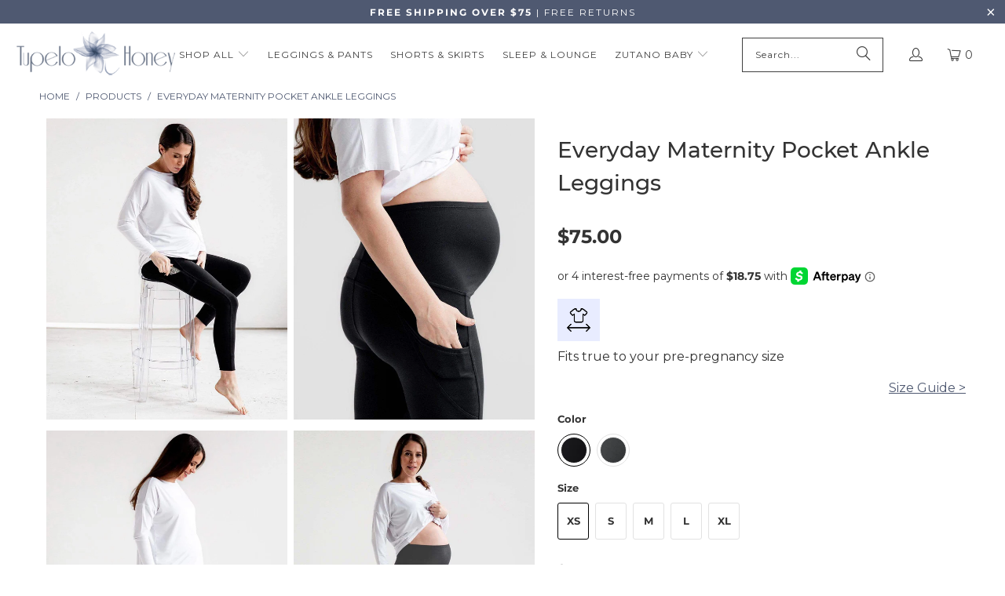

--- FILE ---
content_type: text/html; charset=utf-8
request_url: https://www.tupelohoneystyle.com/products/everyday-maternity-pocket-ankle-leggings?variant=38323766591686
body_size: 41396
content:
<!doctype html>
<html class="no-js no-touch" lang="en">
  <head>
    <meta charset="utf-8">
    <meta http-equiv="cleartype" content="on">
    <meta name="robots" content="index,follow">
    <meta name="google-site-verification" content="AQG6AQ8_L8xpK1iShCx73ud0XgHsAMDXG2aLQwSHmuw">

    <!-- Mobile Specific Metas -->
    <meta name="HandheldFriendly" content="True">
    <meta name="MobileOptimized" content="320">
    <meta name="viewport" content="width=device-width,initial-scale=1">
    <meta name="theme-color" content="#ffffff">

    
    <title>
      Maternity Pocket Ankle Leggings | Tupelo Honey
    </title>

    
      <meta
        name="description"
        content="Stay active and stylish with our Maternity Pocket Ankle Leggings. Ideal for workouts or casual outings, these leggings offer a supportive fit for moms-to-be."
      >
    

    <link rel="preconnect" href="https://fonts.shopifycdn.com">
    <link rel="preconnect" href="https://cdn.shopify.com">
    <link rel="preconnect" href="https://cdn.shopifycloud.com">

    <link rel="dns-prefetch" href="https://v.shopify.com">
    <link rel="dns-prefetch" href="https://www.youtube.com">
    <link rel="dns-prefetch" href="https://vimeo.com">

    <link href="//www.tupelohoneystyle.com/cdn/shop/t/112/assets/jquery.min.js?v=147293088974801289311752500968" as="script" rel="preload">


    <!-- Stylesheet for Fancybox library -->
    <link rel="stylesheet" href="//www.tupelohoneystyle.com/cdn/shop/t/112/assets/fancybox.css?v=19278034316635137701752500968" type="text/css" media="all" defer>
    <link rel="stylesheet" type="text/css" href="https://cdn.jsdelivr.net/npm/swiper@9/swiper-bundle.min.css" defer/>

    <!-- Stylesheets for Turbo -->
    <link href="//www.tupelohoneystyle.com/cdn/shop/t/112/assets/styles.css?v=183059981960794990011754316963" rel="stylesheet" type="text/css" media="all" />

    <!-- Icons -->
    
      <link rel="shortcut icon" type="image/x-icon" href="//www.tupelohoneystyle.com/cdn/shop/files/favicon_180x180.png?v=1738686005">
      <link rel="apple-touch-icon" href="//www.tupelohoneystyle.com/cdn/shop/files/favicon_180x180.png?v=1738686005">
      <link rel="apple-touch-icon" sizes="57x57" href="//www.tupelohoneystyle.com/cdn/shop/files/favicon_57x57.png?v=1738686005">
      <link rel="apple-touch-icon" sizes="60x60" href="//www.tupelohoneystyle.com/cdn/shop/files/favicon_60x60.png?v=1738686005">
      <link rel="apple-touch-icon" sizes="72x72" href="//www.tupelohoneystyle.com/cdn/shop/files/favicon_72x72.png?v=1738686005">
      <link rel="apple-touch-icon" sizes="76x76" href="//www.tupelohoneystyle.com/cdn/shop/files/favicon_76x76.png?v=1738686005">
      <link rel="apple-touch-icon" sizes="114x114" href="//www.tupelohoneystyle.com/cdn/shop/files/favicon_114x114.png?v=1738686005">
      <link rel="apple-touch-icon" sizes="180x180" href="//www.tupelohoneystyle.com/cdn/shop/files/favicon_180x180.png?v=1738686005">
      <link rel="apple-touch-icon" sizes="228x228" href="//www.tupelohoneystyle.com/cdn/shop/files/favicon_228x228.png?v=1738686005">
    
    <link rel="canonical" href="https://www.tupelohoneystyle.com/products/everyday-maternity-pocket-ankle-leggings">

    

    

    

    
    <script>
      window.PXUTheme = window.PXUTheme || {};
      window.PXUTheme.version = '9.5.1';
      window.PXUTheme.name = 'Turbo';
    </script>
    

    
<template id="price-ui"><span class="price " data-price></span><span class="compare-at-price" data-compare-at-price></span><span class="unit-pricing" data-unit-pricing></span></template>
    <template id="price-ui-badge"><div class="price-ui-badge__sticker price-ui-badge__sticker--">
    <span class="price-ui-badge__sticker-text" data-badge></span>
  </div></template>

    <template id="price-ui__price"><span class="money" data-price></span></template>
    <template id="price-ui__price-range"><span class="price-min" data-price-min><span class="money" data-price></span></span> - <span class="price-max" data-price-max><span class="money" data-price></span></span></template>
    <template id="price-ui__unit-pricing"><span class="unit-quantity" data-unit-quantity></span> | <span class="unit-price" data-unit-price><span class="money" data-price></span></span> / <span class="unit-measurement" data-unit-measurement></span></template>
    <template id="price-ui-badge__percent-savings-range">Save up to <span data-price-percent></span>%</template>
    <template id="price-ui-badge__percent-savings">Save <span data-price-percent></span>%</template>
    <template id="price-ui-badge__price-savings-range">Save up to <span class="money" data-price></span></template>
    <template id="price-ui-badge__price-savings">Save <span class="money" data-price></span></template>
    <template id="price-ui-badge__on-sale">Sale</template>
    <template id="price-ui-badge__sold-out">Sold out</template>
    <template id="price-ui-badge__in-stock">In stock</template>
    

    <script>
      
window.PXUTheme = window.PXUTheme || {};


window.PXUTheme.theme_settings = {};
window.PXUTheme.currency = {};
window.PXUTheme.routes = window.PXUTheme.routes || {};


window.PXUTheme.theme_settings.display_tos_checkbox = false;
window.PXUTheme.theme_settings.go_to_checkout = true;
window.PXUTheme.theme_settings.cart_action = "ajax";
window.PXUTheme.theme_settings.cart_shipping_calculator = false;


window.PXUTheme.theme_settings.collection_swatches = true;
window.PXUTheme.theme_settings.collection_secondary_image = true;


window.PXUTheme.currency.show_multiple_currencies = false;
window.PXUTheme.currency.shop_currency = "USD";
window.PXUTheme.currency.default_currency = "USD";
window.PXUTheme.currency.display_format = "money_format";
window.PXUTheme.currency.money_format = "${{amount}}";
window.PXUTheme.currency.money_format_no_currency = "${{amount}}";
window.PXUTheme.currency.money_format_currency = "${{amount}} USD";
window.PXUTheme.currency.native_multi_currency = false;
window.PXUTheme.currency.iso_code = "USD";
window.PXUTheme.currency.symbol = "$";


window.PXUTheme.theme_settings.display_inventory_left = false;
window.PXUTheme.theme_settings.inventory_threshold = 10;
window.PXUTheme.theme_settings.limit_quantity = false;


window.PXUTheme.theme_settings.menu_position = null;


window.PXUTheme.theme_settings.newsletter_popup = false;
window.PXUTheme.theme_settings.newsletter_popup_days = "0";
window.PXUTheme.theme_settings.newsletter_popup_mobile = false;
window.PXUTheme.theme_settings.newsletter_popup_seconds = 0;


window.PXUTheme.theme_settings.pagination_type = "load_more";


window.PXUTheme.theme_settings.enable_shopify_collection_badges = false;
window.PXUTheme.theme_settings.quick_shop_thumbnail_position = null;
window.PXUTheme.theme_settings.product_form_style = "radio";
window.PXUTheme.theme_settings.sale_banner_enabled = true;
window.PXUTheme.theme_settings.display_savings = false;
window.PXUTheme.theme_settings.display_sold_out_price = true;
window.PXUTheme.theme_settings.free_text = "Free";
window.PXUTheme.theme_settings.video_looping = null;
window.PXUTheme.theme_settings.quick_shop_style = "popup";
window.PXUTheme.theme_settings.hover_enabled = false;


window.PXUTheme.routes.cart_url = "/cart";
window.PXUTheme.routes.cart_update_url = "/cart/update";
window.PXUTheme.routes.root_url = "/";
window.PXUTheme.routes.search_url = "/search";
window.PXUTheme.routes.all_products_collection_url = "/collections/all";
window.PXUTheme.routes.product_recommendations_url = "/recommendations/products";
window.PXUTheme.routes.predictive_search_url = "/search/suggest";


window.PXUTheme.theme_settings.image_loading_style = "appear";


window.PXUTheme.theme_settings.enable_autocomplete = true;


window.PXUTheme.theme_settings.page_dots_enabled = false;
window.PXUTheme.theme_settings.slideshow_arrow_size = "light";


window.PXUTheme.theme_settings.quick_shop_enabled = false;


window.PXUTheme.theme_settings.enable_back_to_top_button = false;


window.PXUTheme.translation = {};


window.PXUTheme.translation.agree_to_terms_warning = "You must agree with the terms and conditions to checkout.";
window.PXUTheme.translation.one_item_left = "item left";
window.PXUTheme.translation.items_left_text = "items left";
window.PXUTheme.translation.cart_savings_text = "Total Savings";
window.PXUTheme.translation.cart_discount_text = "Discount";
window.PXUTheme.translation.cart_subtotal_text = "Subtotal";
window.PXUTheme.translation.cart_remove_text = "Remove";
window.PXUTheme.translation.cart_free_text = "Free";


window.PXUTheme.translation.newsletter_success_text = "Thank you for joining our mailing list!";


window.PXUTheme.translation.notify_email = "Enter your email address...";
window.PXUTheme.translation.notify_email_value = "Translation missing: en.contact.fields.email";
window.PXUTheme.translation.notify_email_send = "Send";
window.PXUTheme.translation.notify_message_first = "Please notify me when ";
window.PXUTheme.translation.notify_message_last = " becomes available - ";
window.PXUTheme.translation.notify_success_text = "Thanks! We will notify you when this product becomes available!";


window.PXUTheme.translation.add_to_cart = "Add to Cart";
window.PXUTheme.translation.coming_soon_text = "Coming Soon";
window.PXUTheme.translation.sold_out_text = "Sold Out";
window.PXUTheme.translation.sale_text = "Sale";
window.PXUTheme.translation.savings_text = "You Save";
window.PXUTheme.translation.percent_off_text = "% off";
window.PXUTheme.translation.from_text = "from";
window.PXUTheme.translation.new_text = "New";
window.PXUTheme.translation.pre_order_text = "Pre-Order";
window.PXUTheme.translation.unavailable_text = "Unavailable";


window.PXUTheme.translation.all_results = "View all results";
window.PXUTheme.translation.no_results = "Sorry, no results!";


window.PXUTheme.media_queries = {};
window.PXUTheme.media_queries.small = window.matchMedia( "(max-width: 480px)" );
window.PXUTheme.media_queries.medium = window.matchMedia( "(max-width: 798px)" );
window.PXUTheme.media_queries.large = window.matchMedia( "(min-width: 799px)" );
window.PXUTheme.media_queries.larger = window.matchMedia( "(min-width: 960px)" );
window.PXUTheme.media_queries.xlarge = window.matchMedia( "(min-width: 1200px)" );
window.PXUTheme.media_queries.ie10 = window.matchMedia( "all and (-ms-high-contrast: none), (-ms-high-contrast: active)" );
window.PXUTheme.media_queries.tablet = window.matchMedia( "only screen and (min-width: 799px) and (max-width: 1024px)" );
window.PXUTheme.media_queries.mobile_and_tablet = window.matchMedia( "(max-width: 1024px)" );

    </script>

    

    

    <script>
      
    </script>

    <script>window.performance && window.performance.mark && window.performance.mark('shopify.content_for_header.start');</script><meta name="google-site-verification" content="AQG6AQ8_L8xpK1iShCx73ud0XgHsAMDXG2aLQwSHmuw">
<meta id="shopify-digital-wallet" name="shopify-digital-wallet" content="/2487740/digital_wallets/dialog">
<meta name="shopify-checkout-api-token" content="848d2f439e3a5b651ebd13798bf059f9">
<meta id="in-context-paypal-metadata" data-shop-id="2487740" data-venmo-supported="true" data-environment="production" data-locale="en_US" data-paypal-v4="true" data-currency="USD">
<link rel="alternate" type="application/json+oembed" href="https://www.tupelohoneystyle.com/products/everyday-maternity-pocket-ankle-leggings.oembed">
<script async="async" src="/checkouts/internal/preloads.js?locale=en-US"></script>
<link rel="preconnect" href="https://shop.app" crossorigin="anonymous">
<script async="async" src="https://shop.app/checkouts/internal/preloads.js?locale=en-US&shop_id=2487740" crossorigin="anonymous"></script>
<script id="shopify-features" type="application/json">{"accessToken":"848d2f439e3a5b651ebd13798bf059f9","betas":["rich-media-storefront-analytics"],"domain":"www.tupelohoneystyle.com","predictiveSearch":true,"shopId":2487740,"locale":"en"}</script>
<script>var Shopify = Shopify || {};
Shopify.shop = "tupelo-honey.myshopify.com";
Shopify.locale = "en";
Shopify.currency = {"active":"USD","rate":"1.0"};
Shopify.country = "US";
Shopify.theme = {"name":"Turbo - 2025-07-14","id":142799995078,"schema_name":"Turbo","schema_version":"9.5.1","theme_store_id":null,"role":"main"};
Shopify.theme.handle = "null";
Shopify.theme.style = {"id":null,"handle":null};
Shopify.cdnHost = "www.tupelohoneystyle.com/cdn";
Shopify.routes = Shopify.routes || {};
Shopify.routes.root = "/";</script>
<script type="module">!function(o){(o.Shopify=o.Shopify||{}).modules=!0}(window);</script>
<script>!function(o){function n(){var o=[];function n(){o.push(Array.prototype.slice.apply(arguments))}return n.q=o,n}var t=o.Shopify=o.Shopify||{};t.loadFeatures=n(),t.autoloadFeatures=n()}(window);</script>
<script>
  window.ShopifyPay = window.ShopifyPay || {};
  window.ShopifyPay.apiHost = "shop.app\/pay";
  window.ShopifyPay.redirectState = null;
</script>
<script id="shop-js-analytics" type="application/json">{"pageType":"product"}</script>
<script defer="defer" async type="module" src="//www.tupelohoneystyle.com/cdn/shopifycloud/shop-js/modules/v2/client.init-shop-cart-sync_BdyHc3Nr.en.esm.js"></script>
<script defer="defer" async type="module" src="//www.tupelohoneystyle.com/cdn/shopifycloud/shop-js/modules/v2/chunk.common_Daul8nwZ.esm.js"></script>
<script type="module">
  await import("//www.tupelohoneystyle.com/cdn/shopifycloud/shop-js/modules/v2/client.init-shop-cart-sync_BdyHc3Nr.en.esm.js");
await import("//www.tupelohoneystyle.com/cdn/shopifycloud/shop-js/modules/v2/chunk.common_Daul8nwZ.esm.js");

  window.Shopify.SignInWithShop?.initShopCartSync?.({"fedCMEnabled":true,"windoidEnabled":true});

</script>
<script>
  window.Shopify = window.Shopify || {};
  if (!window.Shopify.featureAssets) window.Shopify.featureAssets = {};
  window.Shopify.featureAssets['shop-js'] = {"shop-cart-sync":["modules/v2/client.shop-cart-sync_QYOiDySF.en.esm.js","modules/v2/chunk.common_Daul8nwZ.esm.js"],"init-fed-cm":["modules/v2/client.init-fed-cm_DchLp9rc.en.esm.js","modules/v2/chunk.common_Daul8nwZ.esm.js"],"shop-button":["modules/v2/client.shop-button_OV7bAJc5.en.esm.js","modules/v2/chunk.common_Daul8nwZ.esm.js"],"init-windoid":["modules/v2/client.init-windoid_DwxFKQ8e.en.esm.js","modules/v2/chunk.common_Daul8nwZ.esm.js"],"shop-cash-offers":["modules/v2/client.shop-cash-offers_DWtL6Bq3.en.esm.js","modules/v2/chunk.common_Daul8nwZ.esm.js","modules/v2/chunk.modal_CQq8HTM6.esm.js"],"shop-toast-manager":["modules/v2/client.shop-toast-manager_CX9r1SjA.en.esm.js","modules/v2/chunk.common_Daul8nwZ.esm.js"],"init-shop-email-lookup-coordinator":["modules/v2/client.init-shop-email-lookup-coordinator_UhKnw74l.en.esm.js","modules/v2/chunk.common_Daul8nwZ.esm.js"],"pay-button":["modules/v2/client.pay-button_DzxNnLDY.en.esm.js","modules/v2/chunk.common_Daul8nwZ.esm.js"],"avatar":["modules/v2/client.avatar_BTnouDA3.en.esm.js"],"init-shop-cart-sync":["modules/v2/client.init-shop-cart-sync_BdyHc3Nr.en.esm.js","modules/v2/chunk.common_Daul8nwZ.esm.js"],"shop-login-button":["modules/v2/client.shop-login-button_D8B466_1.en.esm.js","modules/v2/chunk.common_Daul8nwZ.esm.js","modules/v2/chunk.modal_CQq8HTM6.esm.js"],"init-customer-accounts-sign-up":["modules/v2/client.init-customer-accounts-sign-up_C8fpPm4i.en.esm.js","modules/v2/client.shop-login-button_D8B466_1.en.esm.js","modules/v2/chunk.common_Daul8nwZ.esm.js","modules/v2/chunk.modal_CQq8HTM6.esm.js"],"init-shop-for-new-customer-accounts":["modules/v2/client.init-shop-for-new-customer-accounts_CVTO0Ztu.en.esm.js","modules/v2/client.shop-login-button_D8B466_1.en.esm.js","modules/v2/chunk.common_Daul8nwZ.esm.js","modules/v2/chunk.modal_CQq8HTM6.esm.js"],"init-customer-accounts":["modules/v2/client.init-customer-accounts_dRgKMfrE.en.esm.js","modules/v2/client.shop-login-button_D8B466_1.en.esm.js","modules/v2/chunk.common_Daul8nwZ.esm.js","modules/v2/chunk.modal_CQq8HTM6.esm.js"],"shop-follow-button":["modules/v2/client.shop-follow-button_CkZpjEct.en.esm.js","modules/v2/chunk.common_Daul8nwZ.esm.js","modules/v2/chunk.modal_CQq8HTM6.esm.js"],"lead-capture":["modules/v2/client.lead-capture_BntHBhfp.en.esm.js","modules/v2/chunk.common_Daul8nwZ.esm.js","modules/v2/chunk.modal_CQq8HTM6.esm.js"],"checkout-modal":["modules/v2/client.checkout-modal_CfxcYbTm.en.esm.js","modules/v2/chunk.common_Daul8nwZ.esm.js","modules/v2/chunk.modal_CQq8HTM6.esm.js"],"shop-login":["modules/v2/client.shop-login_Da4GZ2H6.en.esm.js","modules/v2/chunk.common_Daul8nwZ.esm.js","modules/v2/chunk.modal_CQq8HTM6.esm.js"],"payment-terms":["modules/v2/client.payment-terms_MV4M3zvL.en.esm.js","modules/v2/chunk.common_Daul8nwZ.esm.js","modules/v2/chunk.modal_CQq8HTM6.esm.js"]};
</script>
<script>(function() {
  var isLoaded = false;
  function asyncLoad() {
    if (isLoaded) return;
    isLoaded = true;
    var urls = ["\/\/shopify.privy.com\/widget.js?shop=tupelo-honey.myshopify.com","https:\/\/d10lpsik1i8c69.cloudfront.net\/w.js?shop=tupelo-honey.myshopify.com","https:\/\/egw-app.herokuapp.com\/get_script\/a7edec5e239611eba78cc294da97507e.js?shop=tupelo-honey.myshopify.com","https:\/\/cdncozyantitheft.addons.business\/js\/script_tags\/tupelo-honey\/zdA8PSeqM0TMIhQ4YLJbwCtdpAueH2qj.js?shop=tupelo-honey.myshopify.com","https:\/\/loox.io\/widget\/rbqnBuQKXz\/loox.1752079737388.js?shop=tupelo-honey.myshopify.com","\/\/cdn.shopify.com\/proxy\/bee621887cf098682b48709fba215cc4a01ce25a7855577df828e95b927e2b82\/api.goaffpro.com\/loader.js?shop=tupelo-honey.myshopify.com\u0026sp-cache-control=cHVibGljLCBtYXgtYWdlPTkwMA"];
    for (var i = 0; i < urls.length; i++) {
      var s = document.createElement('script');
      s.type = 'text/javascript';
      s.async = true;
      s.src = urls[i];
      var x = document.getElementsByTagName('script')[0];
      x.parentNode.insertBefore(s, x);
    }
  };
  if(window.attachEvent) {
    window.attachEvent('onload', asyncLoad);
  } else {
    window.addEventListener('load', asyncLoad, false);
  }
})();</script>
<script id="__st">var __st={"a":2487740,"offset":-18000,"reqid":"bf820855-fd9c-4c43-b83f-fce09cbd26f7-1768999546","pageurl":"www.tupelohoneystyle.com\/products\/everyday-maternity-pocket-ankle-leggings?variant=38323766591686","u":"a8c344b85e79","p":"product","rtyp":"product","rid":6257459167430};</script>
<script>window.ShopifyPaypalV4VisibilityTracking = true;</script>
<script id="captcha-bootstrap">!function(){'use strict';const t='contact',e='account',n='new_comment',o=[[t,t],['blogs',n],['comments',n],[t,'customer']],c=[[e,'customer_login'],[e,'guest_login'],[e,'recover_customer_password'],[e,'create_customer']],r=t=>t.map((([t,e])=>`form[action*='/${t}']:not([data-nocaptcha='true']) input[name='form_type'][value='${e}']`)).join(','),a=t=>()=>t?[...document.querySelectorAll(t)].map((t=>t.form)):[];function s(){const t=[...o],e=r(t);return a(e)}const i='password',u='form_key',d=['recaptcha-v3-token','g-recaptcha-response','h-captcha-response',i],f=()=>{try{return window.sessionStorage}catch{return}},m='__shopify_v',_=t=>t.elements[u];function p(t,e,n=!1){try{const o=window.sessionStorage,c=JSON.parse(o.getItem(e)),{data:r}=function(t){const{data:e,action:n}=t;return t[m]||n?{data:e,action:n}:{data:t,action:n}}(c);for(const[e,n]of Object.entries(r))t.elements[e]&&(t.elements[e].value=n);n&&o.removeItem(e)}catch(o){console.error('form repopulation failed',{error:o})}}const l='form_type',E='cptcha';function T(t){t.dataset[E]=!0}const w=window,h=w.document,L='Shopify',v='ce_forms',y='captcha';let A=!1;((t,e)=>{const n=(g='f06e6c50-85a8-45c8-87d0-21a2b65856fe',I='https://cdn.shopify.com/shopifycloud/storefront-forms-hcaptcha/ce_storefront_forms_captcha_hcaptcha.v1.5.2.iife.js',D={infoText:'Protected by hCaptcha',privacyText:'Privacy',termsText:'Terms'},(t,e,n)=>{const o=w[L][v],c=o.bindForm;if(c)return c(t,g,e,D).then(n);var r;o.q.push([[t,g,e,D],n]),r=I,A||(h.body.append(Object.assign(h.createElement('script'),{id:'captcha-provider',async:!0,src:r})),A=!0)});var g,I,D;w[L]=w[L]||{},w[L][v]=w[L][v]||{},w[L][v].q=[],w[L][y]=w[L][y]||{},w[L][y].protect=function(t,e){n(t,void 0,e),T(t)},Object.freeze(w[L][y]),function(t,e,n,w,h,L){const[v,y,A,g]=function(t,e,n){const i=e?o:[],u=t?c:[],d=[...i,...u],f=r(d),m=r(i),_=r(d.filter((([t,e])=>n.includes(e))));return[a(f),a(m),a(_),s()]}(w,h,L),I=t=>{const e=t.target;return e instanceof HTMLFormElement?e:e&&e.form},D=t=>v().includes(t);t.addEventListener('submit',(t=>{const e=I(t);if(!e)return;const n=D(e)&&!e.dataset.hcaptchaBound&&!e.dataset.recaptchaBound,o=_(e),c=g().includes(e)&&(!o||!o.value);(n||c)&&t.preventDefault(),c&&!n&&(function(t){try{if(!f())return;!function(t){const e=f();if(!e)return;const n=_(t);if(!n)return;const o=n.value;o&&e.removeItem(o)}(t);const e=Array.from(Array(32),(()=>Math.random().toString(36)[2])).join('');!function(t,e){_(t)||t.append(Object.assign(document.createElement('input'),{type:'hidden',name:u})),t.elements[u].value=e}(t,e),function(t,e){const n=f();if(!n)return;const o=[...t.querySelectorAll(`input[type='${i}']`)].map((({name:t})=>t)),c=[...d,...o],r={};for(const[a,s]of new FormData(t).entries())c.includes(a)||(r[a]=s);n.setItem(e,JSON.stringify({[m]:1,action:t.action,data:r}))}(t,e)}catch(e){console.error('failed to persist form',e)}}(e),e.submit())}));const S=(t,e)=>{t&&!t.dataset[E]&&(n(t,e.some((e=>e===t))),T(t))};for(const o of['focusin','change'])t.addEventListener(o,(t=>{const e=I(t);D(e)&&S(e,y())}));const B=e.get('form_key'),M=e.get(l),P=B&&M;t.addEventListener('DOMContentLoaded',(()=>{const t=y();if(P)for(const e of t)e.elements[l].value===M&&p(e,B);[...new Set([...A(),...v().filter((t=>'true'===t.dataset.shopifyCaptcha))])].forEach((e=>S(e,t)))}))}(h,new URLSearchParams(w.location.search),n,t,e,['guest_login'])})(!0,!0)}();</script>
<script integrity="sha256-4kQ18oKyAcykRKYeNunJcIwy7WH5gtpwJnB7kiuLZ1E=" data-source-attribution="shopify.loadfeatures" defer="defer" src="//www.tupelohoneystyle.com/cdn/shopifycloud/storefront/assets/storefront/load_feature-a0a9edcb.js" crossorigin="anonymous"></script>
<script crossorigin="anonymous" defer="defer" src="//www.tupelohoneystyle.com/cdn/shopifycloud/storefront/assets/shopify_pay/storefront-65b4c6d7.js?v=20250812"></script>
<script data-source-attribution="shopify.dynamic_checkout.dynamic.init">var Shopify=Shopify||{};Shopify.PaymentButton=Shopify.PaymentButton||{isStorefrontPortableWallets:!0,init:function(){window.Shopify.PaymentButton.init=function(){};var t=document.createElement("script");t.src="https://www.tupelohoneystyle.com/cdn/shopifycloud/portable-wallets/latest/portable-wallets.en.js",t.type="module",document.head.appendChild(t)}};
</script>
<script data-source-attribution="shopify.dynamic_checkout.buyer_consent">
  function portableWalletsHideBuyerConsent(e){var t=document.getElementById("shopify-buyer-consent"),n=document.getElementById("shopify-subscription-policy-button");t&&n&&(t.classList.add("hidden"),t.setAttribute("aria-hidden","true"),n.removeEventListener("click",e))}function portableWalletsShowBuyerConsent(e){var t=document.getElementById("shopify-buyer-consent"),n=document.getElementById("shopify-subscription-policy-button");t&&n&&(t.classList.remove("hidden"),t.removeAttribute("aria-hidden"),n.addEventListener("click",e))}window.Shopify?.PaymentButton&&(window.Shopify.PaymentButton.hideBuyerConsent=portableWalletsHideBuyerConsent,window.Shopify.PaymentButton.showBuyerConsent=portableWalletsShowBuyerConsent);
</script>
<script data-source-attribution="shopify.dynamic_checkout.cart.bootstrap">document.addEventListener("DOMContentLoaded",(function(){function t(){return document.querySelector("shopify-accelerated-checkout-cart, shopify-accelerated-checkout")}if(t())Shopify.PaymentButton.init();else{new MutationObserver((function(e,n){t()&&(Shopify.PaymentButton.init(),n.disconnect())})).observe(document.body,{childList:!0,subtree:!0})}}));
</script>
<link id="shopify-accelerated-checkout-styles" rel="stylesheet" media="screen" href="https://www.tupelohoneystyle.com/cdn/shopifycloud/portable-wallets/latest/accelerated-checkout-backwards-compat.css" crossorigin="anonymous">
<style id="shopify-accelerated-checkout-cart">
        #shopify-buyer-consent {
  margin-top: 1em;
  display: inline-block;
  width: 100%;
}

#shopify-buyer-consent.hidden {
  display: none;
}

#shopify-subscription-policy-button {
  background: none;
  border: none;
  padding: 0;
  text-decoration: underline;
  font-size: inherit;
  cursor: pointer;
}

#shopify-subscription-policy-button::before {
  box-shadow: none;
}

      </style>
<script id="sections-script" data-sections="product-try-with" defer="defer" src="//www.tupelohoneystyle.com/cdn/shop/t/112/compiled_assets/scripts.js?v=6694"></script>
<script>window.performance && window.performance.mark && window.performance.mark('shopify.content_for_header.end');</script>

    

<meta name="author" content="Tupelo Honey">
<meta property="og:url" content="https://www.tupelohoneystyle.com/products/everyday-maternity-pocket-ankle-leggings">
<meta property="og:site_name" content="Tupelo Honey">




  <meta property="og:type" content="product">
  <meta property="og:title" content="Everyday Maternity Pocket Ankle Leggings">
  
    
      <meta property="og:image" content="https://www.tupelohoneystyle.com/cdn/shop/products/Tupelo_Honey_Maternity_Pocket_Ankle_Leggings_600x.jpg?v=1755634099">
      <meta property="og:image:secure_url" content="https://www.tupelohoneystyle.com/cdn/shop/products/Tupelo_Honey_Maternity_Pocket_Ankle_Leggings_600x.jpg?v=1755634099">
      
      <meta property="og:image:width" content="1200">
      <meta property="og:image:height" content="1500">
    
      <meta property="og:image" content="https://www.tupelohoneystyle.com/cdn/shop/products/Maternity_Pocket_Ankle_Leggings_600x.jpg?v=1755634100">
      <meta property="og:image:secure_url" content="https://www.tupelohoneystyle.com/cdn/shop/products/Maternity_Pocket_Ankle_Leggings_600x.jpg?v=1755634100">
      
      <meta property="og:image:width" content="1200">
      <meta property="og:image:height" content="1500">
    
      <meta property="og:image" content="https://www.tupelohoneystyle.com/cdn/shop/products/Maternity_Pocket_Ankle_Leggings_Tupelo_Honey_600x.jpg?v=1752680118">
      <meta property="og:image:secure_url" content="https://www.tupelohoneystyle.com/cdn/shop/products/Maternity_Pocket_Ankle_Leggings_Tupelo_Honey_600x.jpg?v=1752680118">
      
      <meta property="og:image:width" content="1200">
      <meta property="og:image:height" content="1500">
    
  
  <meta property="product:price:amount" content="75.00">
  <meta property="product:price:currency" content="USD">



  <meta property="og:description" content="Stay active and stylish with our Maternity Pocket Ankle Leggings. Ideal for workouts or casual outings, these leggings offer a supportive fit for moms-to-be.">




<meta name="twitter:card" content="summary">

  <meta name="twitter:title" content="Everyday Maternity Pocket Ankle Leggings">
  <meta name="twitter:description" content="Description Care &amp;amp; Content Shipping &amp;amp; Returns Ankle Length with 24.5&quot; inseam Conveniently placed pockets perfect for a smartphone or other small objects Comfort belly panel Substantial 4-way stretch poly-spandex body fabric Soft non-roll elastic waistband Styling details include back yoke and double needle top stitching  The ankle length version of our newest legging style features conveniently placed pockets and elevated styling details, resulting in a street-wear worthy legging with the credibility of a pant. The 4-way stretch poly-spandex body fabric is the perfect weight for light support and is soft and breathable on your bump. Ideal for yoga, wearing around town, or simply lounging, these versatile ankle leggings provide the perfect fit and style for any occasion. Care Instructions: Machine wash cold, gentle cycle. Lay flat to dry. Fabric Content: 88% poly 12% spandex Standard Shipping (3-7 days): $4.95 Expedited Shipping">
  <meta name="twitter:image" content="https://www.tupelohoneystyle.com/cdn/shop/products/Tupelo_Honey_Maternity_Pocket_Ankle_Leggings_240x.jpg?v=1755634099">
  <meta name="twitter:image:width" content="240">
  <meta name="twitter:image:height" content="240">
  <meta name="twitter:image:alt" content="A pregnant woman sitting on a stool wearing black ankle-length maternity leggings with pockets and a white top.">



    
    

    <!-- Swiper CSS -->
    <link rel="stylesheet" href="https://cdn.jsdelivr.net/npm/swiper@11/swiper-bundle.min.css" />

    <!-- Swiper JS -->
    <script src="https://cdn.jsdelivr.net/npm/swiper@11/swiper-bundle.min.js"></script>

    <script src="https://analytics.ahrefs.com/analytics.js" data-key="dWQabr0IZIszeQOeRW2b/w" async></script>

    <link href="//www.tupelohoneystyle.com/cdn/shop/t/112/assets/custom.css?v=156329565127127877451755782351" rel="stylesheet" type="text/css" media="all" />
    <link href="//www.tupelohoneystyle.com/cdn/shop/t/112/assets/custom-az.css?v=74790209582975490401753121459" rel="stylesheet" type="text/css" media="all" />

    <!-- MS Clarity Tracking Code Start -->
    <script type="text/javascript">
      (function(c,l,a,r,i,t,y){
          c[a]=c[a]||function(){(c[a].q=c[a].q||[]).push(arguments)};
          t=l.createElement(r);t.async=1;t.src="https://www.clarity.ms/tag/"+i;
          y=l.getElementsByTagName(r)[0];y.parentNode.insertBefore(t,y);
      })(window, document, "clarity", "script", "r20p0vp2gk");
    </script>
    <!-- MS Clarity Tracking Code End -->

    <!-- Google tag (gtag.js) -->
    <script async src="https://www.googletagmanager.com/gtag/js?id=AW-795121274">
    </script>
    <script>
      window.dataLayer = window.dataLayer || [];
      function gtag(){dataLayer.push(arguments);}
      gtag('js', new Date());

      gtag('config', 'AW-795121274');
    </script>

    <!-- Event snippet for Google Shopping App Purchase conversion page -->
    <script>
      gtag('event', 'conversion', {
          'send_to': 'AW-795121274/nWyHCMvtzYYBEPqskvsC',
          'value': 0.0,
          'transaction_id': ''
      });
    </script>

  <!-- BEGIN app block: shopify://apps/klaviyo-email-marketing-sms/blocks/klaviyo-onsite-embed/2632fe16-c075-4321-a88b-50b567f42507 -->












  <script async src="https://static.klaviyo.com/onsite/js/LdS85T/klaviyo.js?company_id=LdS85T"></script>
  <script>!function(){if(!window.klaviyo){window._klOnsite=window._klOnsite||[];try{window.klaviyo=new Proxy({},{get:function(n,i){return"push"===i?function(){var n;(n=window._klOnsite).push.apply(n,arguments)}:function(){for(var n=arguments.length,o=new Array(n),w=0;w<n;w++)o[w]=arguments[w];var t="function"==typeof o[o.length-1]?o.pop():void 0,e=new Promise((function(n){window._klOnsite.push([i].concat(o,[function(i){t&&t(i),n(i)}]))}));return e}}})}catch(n){window.klaviyo=window.klaviyo||[],window.klaviyo.push=function(){var n;(n=window._klOnsite).push.apply(n,arguments)}}}}();</script>

  
    <script id="viewed_product">
      if (item == null) {
        var _learnq = _learnq || [];

        var MetafieldReviews = null
        var MetafieldYotpoRating = null
        var MetafieldYotpoCount = null
        var MetafieldLooxRating = null
        var MetafieldLooxCount = null
        var okendoProduct = null
        var okendoProductReviewCount = null
        var okendoProductReviewAverageValue = null
        try {
          // The following fields are used for Customer Hub recently viewed in order to add reviews.
          // This information is not part of __kla_viewed. Instead, it is part of __kla_viewed_reviewed_items
          MetafieldReviews = {"rating":{"scale_min":"1.0","scale_max":"5.0","value":"4.5"},"rating_count":2};
          MetafieldYotpoRating = null
          MetafieldYotpoCount = null
          MetafieldLooxRating = "4.5"
          MetafieldLooxCount = 2

          okendoProduct = null
          // If the okendo metafield is not legacy, it will error, which then requires the new json formatted data
          if (okendoProduct && 'error' in okendoProduct) {
            okendoProduct = null
          }
          okendoProductReviewCount = okendoProduct ? okendoProduct.reviewCount : null
          okendoProductReviewAverageValue = okendoProduct ? okendoProduct.reviewAverageValue : null
        } catch (error) {
          console.error('Error in Klaviyo onsite reviews tracking:', error);
        }

        var item = {
          Name: "Everyday Maternity Pocket Ankle Leggings",
          ProductID: 6257459167430,
          Categories: ["Cute Maternity Clothes - Best Sellers","Maternity and Pregnancy Clothes","Maternity Leggings and Pants","Maternity Support Leggings","Pregnancy Clothes","Women's Pregnancy Clothing New Arrivals"],
          ImageURL: "https://www.tupelohoneystyle.com/cdn/shop/products/Tupelo_Honey_Maternity_Pocket_Ankle_Leggings_grande.jpg?v=1755634099",
          URL: "https://www.tupelohoneystyle.com/products/everyday-maternity-pocket-ankle-leggings",
          Brand: "Tupelo Honey",
          Price: "$75.00",
          Value: "75.00",
          CompareAtPrice: "$0.00"
        };
        _learnq.push(['track', 'Viewed Product', item]);
        _learnq.push(['trackViewedItem', {
          Title: item.Name,
          ItemId: item.ProductID,
          Categories: item.Categories,
          ImageUrl: item.ImageURL,
          Url: item.URL,
          Metadata: {
            Brand: item.Brand,
            Price: item.Price,
            Value: item.Value,
            CompareAtPrice: item.CompareAtPrice
          },
          metafields:{
            reviews: MetafieldReviews,
            yotpo:{
              rating: MetafieldYotpoRating,
              count: MetafieldYotpoCount,
            },
            loox:{
              rating: MetafieldLooxRating,
              count: MetafieldLooxCount,
            },
            okendo: {
              rating: okendoProductReviewAverageValue,
              count: okendoProductReviewCount,
            }
          }
        }]);
      }
    </script>
  




  <script>
    window.klaviyoReviewsProductDesignMode = false
  </script>







<!-- END app block --><!-- BEGIN app block: shopify://apps/smart-seo/blocks/smartseo/7b0a6064-ca2e-4392-9a1d-8c43c942357b --><meta name="smart-seo-integrated" content="true" /><!-- metatagsSavedToSEOFields: true --><!-- BEGIN app snippet: smartseo.custom.schemas.jsonld --><!-- END app snippet --><!-- END app block --><link href="https://monorail-edge.shopifysvc.com" rel="dns-prefetch">
<script>(function(){if ("sendBeacon" in navigator && "performance" in window) {try {var session_token_from_headers = performance.getEntriesByType('navigation')[0].serverTiming.find(x => x.name == '_s').description;} catch {var session_token_from_headers = undefined;}var session_cookie_matches = document.cookie.match(/_shopify_s=([^;]*)/);var session_token_from_cookie = session_cookie_matches && session_cookie_matches.length === 2 ? session_cookie_matches[1] : "";var session_token = session_token_from_headers || session_token_from_cookie || "";function handle_abandonment_event(e) {var entries = performance.getEntries().filter(function(entry) {return /monorail-edge.shopifysvc.com/.test(entry.name);});if (!window.abandonment_tracked && entries.length === 0) {window.abandonment_tracked = true;var currentMs = Date.now();var navigation_start = performance.timing.navigationStart;var payload = {shop_id: 2487740,url: window.location.href,navigation_start,duration: currentMs - navigation_start,session_token,page_type: "product"};window.navigator.sendBeacon("https://monorail-edge.shopifysvc.com/v1/produce", JSON.stringify({schema_id: "online_store_buyer_site_abandonment/1.1",payload: payload,metadata: {event_created_at_ms: currentMs,event_sent_at_ms: currentMs}}));}}window.addEventListener('pagehide', handle_abandonment_event);}}());</script>
<script id="web-pixels-manager-setup">(function e(e,d,r,n,o){if(void 0===o&&(o={}),!Boolean(null===(a=null===(i=window.Shopify)||void 0===i?void 0:i.analytics)||void 0===a?void 0:a.replayQueue)){var i,a;window.Shopify=window.Shopify||{};var t=window.Shopify;t.analytics=t.analytics||{};var s=t.analytics;s.replayQueue=[],s.publish=function(e,d,r){return s.replayQueue.push([e,d,r]),!0};try{self.performance.mark("wpm:start")}catch(e){}var l=function(){var e={modern:/Edge?\/(1{2}[4-9]|1[2-9]\d|[2-9]\d{2}|\d{4,})\.\d+(\.\d+|)|Firefox\/(1{2}[4-9]|1[2-9]\d|[2-9]\d{2}|\d{4,})\.\d+(\.\d+|)|Chrom(ium|e)\/(9{2}|\d{3,})\.\d+(\.\d+|)|(Maci|X1{2}).+ Version\/(15\.\d+|(1[6-9]|[2-9]\d|\d{3,})\.\d+)([,.]\d+|)( \(\w+\)|)( Mobile\/\w+|) Safari\/|Chrome.+OPR\/(9{2}|\d{3,})\.\d+\.\d+|(CPU[ +]OS|iPhone[ +]OS|CPU[ +]iPhone|CPU IPhone OS|CPU iPad OS)[ +]+(15[._]\d+|(1[6-9]|[2-9]\d|\d{3,})[._]\d+)([._]\d+|)|Android:?[ /-](13[3-9]|1[4-9]\d|[2-9]\d{2}|\d{4,})(\.\d+|)(\.\d+|)|Android.+Firefox\/(13[5-9]|1[4-9]\d|[2-9]\d{2}|\d{4,})\.\d+(\.\d+|)|Android.+Chrom(ium|e)\/(13[3-9]|1[4-9]\d|[2-9]\d{2}|\d{4,})\.\d+(\.\d+|)|SamsungBrowser\/([2-9]\d|\d{3,})\.\d+/,legacy:/Edge?\/(1[6-9]|[2-9]\d|\d{3,})\.\d+(\.\d+|)|Firefox\/(5[4-9]|[6-9]\d|\d{3,})\.\d+(\.\d+|)|Chrom(ium|e)\/(5[1-9]|[6-9]\d|\d{3,})\.\d+(\.\d+|)([\d.]+$|.*Safari\/(?![\d.]+ Edge\/[\d.]+$))|(Maci|X1{2}).+ Version\/(10\.\d+|(1[1-9]|[2-9]\d|\d{3,})\.\d+)([,.]\d+|)( \(\w+\)|)( Mobile\/\w+|) Safari\/|Chrome.+OPR\/(3[89]|[4-9]\d|\d{3,})\.\d+\.\d+|(CPU[ +]OS|iPhone[ +]OS|CPU[ +]iPhone|CPU IPhone OS|CPU iPad OS)[ +]+(10[._]\d+|(1[1-9]|[2-9]\d|\d{3,})[._]\d+)([._]\d+|)|Android:?[ /-](13[3-9]|1[4-9]\d|[2-9]\d{2}|\d{4,})(\.\d+|)(\.\d+|)|Mobile Safari.+OPR\/([89]\d|\d{3,})\.\d+\.\d+|Android.+Firefox\/(13[5-9]|1[4-9]\d|[2-9]\d{2}|\d{4,})\.\d+(\.\d+|)|Android.+Chrom(ium|e)\/(13[3-9]|1[4-9]\d|[2-9]\d{2}|\d{4,})\.\d+(\.\d+|)|Android.+(UC? ?Browser|UCWEB|U3)[ /]?(15\.([5-9]|\d{2,})|(1[6-9]|[2-9]\d|\d{3,})\.\d+)\.\d+|SamsungBrowser\/(5\.\d+|([6-9]|\d{2,})\.\d+)|Android.+MQ{2}Browser\/(14(\.(9|\d{2,})|)|(1[5-9]|[2-9]\d|\d{3,})(\.\d+|))(\.\d+|)|K[Aa][Ii]OS\/(3\.\d+|([4-9]|\d{2,})\.\d+)(\.\d+|)/},d=e.modern,r=e.legacy,n=navigator.userAgent;return n.match(d)?"modern":n.match(r)?"legacy":"unknown"}(),u="modern"===l?"modern":"legacy",c=(null!=n?n:{modern:"",legacy:""})[u],f=function(e){return[e.baseUrl,"/wpm","/b",e.hashVersion,"modern"===e.buildTarget?"m":"l",".js"].join("")}({baseUrl:d,hashVersion:r,buildTarget:u}),m=function(e){var d=e.version,r=e.bundleTarget,n=e.surface,o=e.pageUrl,i=e.monorailEndpoint;return{emit:function(e){var a=e.status,t=e.errorMsg,s=(new Date).getTime(),l=JSON.stringify({metadata:{event_sent_at_ms:s},events:[{schema_id:"web_pixels_manager_load/3.1",payload:{version:d,bundle_target:r,page_url:o,status:a,surface:n,error_msg:t},metadata:{event_created_at_ms:s}}]});if(!i)return console&&console.warn&&console.warn("[Web Pixels Manager] No Monorail endpoint provided, skipping logging."),!1;try{return self.navigator.sendBeacon.bind(self.navigator)(i,l)}catch(e){}var u=new XMLHttpRequest;try{return u.open("POST",i,!0),u.setRequestHeader("Content-Type","text/plain"),u.send(l),!0}catch(e){return console&&console.warn&&console.warn("[Web Pixels Manager] Got an unhandled error while logging to Monorail."),!1}}}}({version:r,bundleTarget:l,surface:e.surface,pageUrl:self.location.href,monorailEndpoint:e.monorailEndpoint});try{o.browserTarget=l,function(e){var d=e.src,r=e.async,n=void 0===r||r,o=e.onload,i=e.onerror,a=e.sri,t=e.scriptDataAttributes,s=void 0===t?{}:t,l=document.createElement("script"),u=document.querySelector("head"),c=document.querySelector("body");if(l.async=n,l.src=d,a&&(l.integrity=a,l.crossOrigin="anonymous"),s)for(var f in s)if(Object.prototype.hasOwnProperty.call(s,f))try{l.dataset[f]=s[f]}catch(e){}if(o&&l.addEventListener("load",o),i&&l.addEventListener("error",i),u)u.appendChild(l);else{if(!c)throw new Error("Did not find a head or body element to append the script");c.appendChild(l)}}({src:f,async:!0,onload:function(){if(!function(){var e,d;return Boolean(null===(d=null===(e=window.Shopify)||void 0===e?void 0:e.analytics)||void 0===d?void 0:d.initialized)}()){var d=window.webPixelsManager.init(e)||void 0;if(d){var r=window.Shopify.analytics;r.replayQueue.forEach((function(e){var r=e[0],n=e[1],o=e[2];d.publishCustomEvent(r,n,o)})),r.replayQueue=[],r.publish=d.publishCustomEvent,r.visitor=d.visitor,r.initialized=!0}}},onerror:function(){return m.emit({status:"failed",errorMsg:"".concat(f," has failed to load")})},sri:function(e){var d=/^sha384-[A-Za-z0-9+/=]+$/;return"string"==typeof e&&d.test(e)}(c)?c:"",scriptDataAttributes:o}),m.emit({status:"loading"})}catch(e){m.emit({status:"failed",errorMsg:(null==e?void 0:e.message)||"Unknown error"})}}})({shopId: 2487740,storefrontBaseUrl: "https://www.tupelohoneystyle.com",extensionsBaseUrl: "https://extensions.shopifycdn.com/cdn/shopifycloud/web-pixels-manager",monorailEndpoint: "https://monorail-edge.shopifysvc.com/unstable/produce_batch",surface: "storefront-renderer",enabledBetaFlags: ["2dca8a86"],webPixelsConfigList: [{"id":"1604124870","configuration":"{\"accountID\":\"LdS85T\",\"webPixelConfig\":\"eyJlbmFibGVBZGRlZFRvQ2FydEV2ZW50cyI6IHRydWV9\"}","eventPayloadVersion":"v1","runtimeContext":"STRICT","scriptVersion":"524f6c1ee37bacdca7657a665bdca589","type":"APP","apiClientId":123074,"privacyPurposes":["ANALYTICS","MARKETING"],"dataSharingAdjustments":{"protectedCustomerApprovalScopes":["read_customer_address","read_customer_email","read_customer_name","read_customer_personal_data","read_customer_phone"]}},{"id":"1058832582","configuration":"{\"shop\":\"tupelo-honey.myshopify.com\",\"cookie_duration\":\"2592000\",\"first_touch_or_last\":\"last_touch\",\"goaffpro_identifiers\":\"gfp_ref,ref,aff,wpam_id,click_id\",\"ignore_ad_clicks\":\"false\"}","eventPayloadVersion":"v1","runtimeContext":"STRICT","scriptVersion":"a74598cb423e21a6befc33d5db5fba42","type":"APP","apiClientId":2744533,"privacyPurposes":["ANALYTICS","MARKETING"],"dataSharingAdjustments":{"protectedCustomerApprovalScopes":["read_customer_address","read_customer_email","read_customer_name","read_customer_personal_data","read_customer_phone"]}},{"id":"385351878","configuration":"{\"config\":\"{\\\"pixel_id\\\":\\\"G-PKL1WR9ZBQ\\\",\\\"target_country\\\":\\\"US\\\",\\\"gtag_events\\\":[{\\\"type\\\":\\\"begin_checkout\\\",\\\"action_label\\\":[\\\"G-PKL1WR9ZBQ\\\",\\\"AW-795121274\\\/vbWeCNTtzYYBEPqskvsC\\\"]},{\\\"type\\\":\\\"search\\\",\\\"action_label\\\":[\\\"G-PKL1WR9ZBQ\\\",\\\"AW-795121274\\\/-r83CNftzYYBEPqskvsC\\\"]},{\\\"type\\\":\\\"view_item\\\",\\\"action_label\\\":[\\\"G-PKL1WR9ZBQ\\\",\\\"AW-795121274\\\/Y17HCM7tzYYBEPqskvsC\\\"]},{\\\"type\\\":\\\"purchase\\\",\\\"action_label\\\":[\\\"G-PKL1WR9ZBQ\\\",\\\"AW-795121274\\\/nWyHCMvtzYYBEPqskvsC\\\"]},{\\\"type\\\":\\\"page_view\\\",\\\"action_label\\\":[\\\"G-PKL1WR9ZBQ\\\",\\\"AW-795121274\\\/213BCMjtzYYBEPqskvsC\\\"]},{\\\"type\\\":\\\"add_payment_info\\\",\\\"action_label\\\":[\\\"G-PKL1WR9ZBQ\\\",\\\"AW-795121274\\\/lkaFCNrtzYYBEPqskvsC\\\"]},{\\\"type\\\":\\\"add_to_cart\\\",\\\"action_label\\\":[\\\"G-PKL1WR9ZBQ\\\",\\\"AW-795121274\\\/tVYJCNHtzYYBEPqskvsC\\\"]}],\\\"enable_monitoring_mode\\\":false}\"}","eventPayloadVersion":"v1","runtimeContext":"OPEN","scriptVersion":"b2a88bafab3e21179ed38636efcd8a93","type":"APP","apiClientId":1780363,"privacyPurposes":[],"dataSharingAdjustments":{"protectedCustomerApprovalScopes":["read_customer_address","read_customer_email","read_customer_name","read_customer_personal_data","read_customer_phone"]}},{"id":"258572486","configuration":"{\"config_url\": \"\/a\/elevar\/static\/configs\/cd4780466dd0924c102998a6ec15e8ee58e4c5c8\/config.js\"}","eventPayloadVersion":"v1","runtimeContext":"STRICT","scriptVersion":"ab86028887ec2044af7d02b854e52653","type":"APP","apiClientId":2509311,"privacyPurposes":[],"dataSharingAdjustments":{"protectedCustomerApprovalScopes":["read_customer_address","read_customer_email","read_customer_name","read_customer_personal_data","read_customer_phone"]}},{"id":"133202118","configuration":"{\"pixel_id\":\"458042668032837\",\"pixel_type\":\"facebook_pixel\",\"metaapp_system_user_token\":\"-\"}","eventPayloadVersion":"v1","runtimeContext":"OPEN","scriptVersion":"ca16bc87fe92b6042fbaa3acc2fbdaa6","type":"APP","apiClientId":2329312,"privacyPurposes":["ANALYTICS","MARKETING","SALE_OF_DATA"],"dataSharingAdjustments":{"protectedCustomerApprovalScopes":["read_customer_address","read_customer_email","read_customer_name","read_customer_personal_data","read_customer_phone"]}},{"id":"72548550","configuration":"{\"tagID\":\"2614062213458\"}","eventPayloadVersion":"v1","runtimeContext":"STRICT","scriptVersion":"18031546ee651571ed29edbe71a3550b","type":"APP","apiClientId":3009811,"privacyPurposes":["ANALYTICS","MARKETING","SALE_OF_DATA"],"dataSharingAdjustments":{"protectedCustomerApprovalScopes":["read_customer_address","read_customer_email","read_customer_name","read_customer_personal_data","read_customer_phone"]}},{"id":"34078918","eventPayloadVersion":"1","runtimeContext":"LAX","scriptVersion":"1","type":"CUSTOM","privacyPurposes":["SALE_OF_DATA"],"name":"Elevar - Checkout Tracking"},{"id":"shopify-app-pixel","configuration":"{}","eventPayloadVersion":"v1","runtimeContext":"STRICT","scriptVersion":"0450","apiClientId":"shopify-pixel","type":"APP","privacyPurposes":["ANALYTICS","MARKETING"]},{"id":"shopify-custom-pixel","eventPayloadVersion":"v1","runtimeContext":"LAX","scriptVersion":"0450","apiClientId":"shopify-pixel","type":"CUSTOM","privacyPurposes":["ANALYTICS","MARKETING"]}],isMerchantRequest: false,initData: {"shop":{"name":"Tupelo Honey","paymentSettings":{"currencyCode":"USD"},"myshopifyDomain":"tupelo-honey.myshopify.com","countryCode":"US","storefrontUrl":"https:\/\/www.tupelohoneystyle.com"},"customer":null,"cart":null,"checkout":null,"productVariants":[{"price":{"amount":75.0,"currencyCode":"USD"},"product":{"title":"Everyday Maternity Pocket Ankle Leggings","vendor":"Tupelo Honey","id":"6257459167430","untranslatedTitle":"Everyday Maternity Pocket Ankle Leggings","url":"\/products\/everyday-maternity-pocket-ankle-leggings","type":"Pant"},"id":"38323766591686","image":{"src":"\/\/www.tupelohoneystyle.com\/cdn\/shop\/products\/Tupelo_Honey_Maternity_Pocket_Ankle_Leggings.jpg?v=1755634099"},"sku":"TH218-BLK-XS","title":"BLACK \/ XS","untranslatedTitle":"BLACK \/ XS"},{"price":{"amount":75.0,"currencyCode":"USD"},"product":{"title":"Everyday Maternity Pocket Ankle Leggings","vendor":"Tupelo Honey","id":"6257459167430","untranslatedTitle":"Everyday Maternity Pocket Ankle Leggings","url":"\/products\/everyday-maternity-pocket-ankle-leggings","type":"Pant"},"id":"38323766624454","image":{"src":"\/\/www.tupelohoneystyle.com\/cdn\/shop\/products\/Tupelo_Honey_Maternity_Pocket_Ankle_Leggings.jpg?v=1755634099"},"sku":"TH218-BLK-S","title":"BLACK \/ S","untranslatedTitle":"BLACK \/ S"},{"price":{"amount":75.0,"currencyCode":"USD"},"product":{"title":"Everyday Maternity Pocket Ankle Leggings","vendor":"Tupelo Honey","id":"6257459167430","untranslatedTitle":"Everyday Maternity Pocket Ankle Leggings","url":"\/products\/everyday-maternity-pocket-ankle-leggings","type":"Pant"},"id":"38323766657222","image":{"src":"\/\/www.tupelohoneystyle.com\/cdn\/shop\/products\/Tupelo_Honey_Maternity_Pocket_Ankle_Leggings.jpg?v=1755634099"},"sku":"TH218-BLK-M","title":"BLACK \/ M","untranslatedTitle":"BLACK \/ M"},{"price":{"amount":75.0,"currencyCode":"USD"},"product":{"title":"Everyday Maternity Pocket Ankle Leggings","vendor":"Tupelo Honey","id":"6257459167430","untranslatedTitle":"Everyday Maternity Pocket Ankle Leggings","url":"\/products\/everyday-maternity-pocket-ankle-leggings","type":"Pant"},"id":"38323766689990","image":{"src":"\/\/www.tupelohoneystyle.com\/cdn\/shop\/products\/Tupelo_Honey_Maternity_Pocket_Ankle_Leggings.jpg?v=1755634099"},"sku":"TH218-BLK-L","title":"BLACK \/ L","untranslatedTitle":"BLACK \/ L"},{"price":{"amount":75.0,"currencyCode":"USD"},"product":{"title":"Everyday Maternity Pocket Ankle Leggings","vendor":"Tupelo Honey","id":"6257459167430","untranslatedTitle":"Everyday Maternity Pocket Ankle Leggings","url":"\/products\/everyday-maternity-pocket-ankle-leggings","type":"Pant"},"id":"38323766722758","image":{"src":"\/\/www.tupelohoneystyle.com\/cdn\/shop\/products\/Tupelo_Honey_Maternity_Pocket_Ankle_Leggings.jpg?v=1755634099"},"sku":"TH218-BLK-XL","title":"BLACK \/ XL","untranslatedTitle":"BLACK \/ XL"},{"price":{"amount":75.0,"currencyCode":"USD"},"product":{"title":"Everyday Maternity Pocket Ankle Leggings","vendor":"Tupelo Honey","id":"6257459167430","untranslatedTitle":"Everyday Maternity Pocket Ankle Leggings","url":"\/products\/everyday-maternity-pocket-ankle-leggings","type":"Pant"},"id":"38323766755526","image":{"src":"\/\/www.tupelohoneystyle.com\/cdn\/shop\/products\/Maternity_Leggings_Tupelo_Honey.jpg?v=1755634101"},"sku":"TH218-DGRY-XS","title":"DARK GRAY \/ XS","untranslatedTitle":"DARK GRAY \/ XS"},{"price":{"amount":75.0,"currencyCode":"USD"},"product":{"title":"Everyday Maternity Pocket Ankle Leggings","vendor":"Tupelo Honey","id":"6257459167430","untranslatedTitle":"Everyday Maternity Pocket Ankle Leggings","url":"\/products\/everyday-maternity-pocket-ankle-leggings","type":"Pant"},"id":"38323766788294","image":{"src":"\/\/www.tupelohoneystyle.com\/cdn\/shop\/products\/Maternity_Leggings_Tupelo_Honey.jpg?v=1755634101"},"sku":"TH218-DGRY-S","title":"DARK GRAY \/ S","untranslatedTitle":"DARK GRAY \/ S"},{"price":{"amount":75.0,"currencyCode":"USD"},"product":{"title":"Everyday Maternity Pocket Ankle Leggings","vendor":"Tupelo Honey","id":"6257459167430","untranslatedTitle":"Everyday Maternity Pocket Ankle Leggings","url":"\/products\/everyday-maternity-pocket-ankle-leggings","type":"Pant"},"id":"38323766821062","image":{"src":"\/\/www.tupelohoneystyle.com\/cdn\/shop\/products\/Maternity_Leggings_Tupelo_Honey.jpg?v=1755634101"},"sku":"TH218-DGRY-M","title":"DARK GRAY \/ M","untranslatedTitle":"DARK GRAY \/ M"},{"price":{"amount":75.0,"currencyCode":"USD"},"product":{"title":"Everyday Maternity Pocket Ankle Leggings","vendor":"Tupelo Honey","id":"6257459167430","untranslatedTitle":"Everyday Maternity Pocket Ankle Leggings","url":"\/products\/everyday-maternity-pocket-ankle-leggings","type":"Pant"},"id":"38323766853830","image":{"src":"\/\/www.tupelohoneystyle.com\/cdn\/shop\/products\/Maternity_Leggings_Tupelo_Honey.jpg?v=1755634101"},"sku":"TH218-DGRY-L","title":"DARK GRAY \/ L","untranslatedTitle":"DARK GRAY \/ L"},{"price":{"amount":75.0,"currencyCode":"USD"},"product":{"title":"Everyday Maternity Pocket Ankle Leggings","vendor":"Tupelo Honey","id":"6257459167430","untranslatedTitle":"Everyday Maternity Pocket Ankle Leggings","url":"\/products\/everyday-maternity-pocket-ankle-leggings","type":"Pant"},"id":"38323766886598","image":{"src":"\/\/www.tupelohoneystyle.com\/cdn\/shop\/products\/Maternity_Leggings_Tupelo_Honey.jpg?v=1755634101"},"sku":"TH218-DGRY-XL","title":"DARK GRAY \/ XL","untranslatedTitle":"DARK GRAY \/ XL"}],"purchasingCompany":null},},"https://www.tupelohoneystyle.com/cdn","fcfee988w5aeb613cpc8e4bc33m6693e112",{"modern":"","legacy":""},{"shopId":"2487740","storefrontBaseUrl":"https:\/\/www.tupelohoneystyle.com","extensionBaseUrl":"https:\/\/extensions.shopifycdn.com\/cdn\/shopifycloud\/web-pixels-manager","surface":"storefront-renderer","enabledBetaFlags":"[\"2dca8a86\"]","isMerchantRequest":"false","hashVersion":"fcfee988w5aeb613cpc8e4bc33m6693e112","publish":"custom","events":"[[\"page_viewed\",{}],[\"product_viewed\",{\"productVariant\":{\"price\":{\"amount\":75.0,\"currencyCode\":\"USD\"},\"product\":{\"title\":\"Everyday Maternity Pocket Ankle Leggings\",\"vendor\":\"Tupelo Honey\",\"id\":\"6257459167430\",\"untranslatedTitle\":\"Everyday Maternity Pocket Ankle Leggings\",\"url\":\"\/products\/everyday-maternity-pocket-ankle-leggings\",\"type\":\"Pant\"},\"id\":\"38323766591686\",\"image\":{\"src\":\"\/\/www.tupelohoneystyle.com\/cdn\/shop\/products\/Tupelo_Honey_Maternity_Pocket_Ankle_Leggings.jpg?v=1755634099\"},\"sku\":\"TH218-BLK-XS\",\"title\":\"BLACK \/ XS\",\"untranslatedTitle\":\"BLACK \/ XS\"}}]]"});</script><script>
  window.ShopifyAnalytics = window.ShopifyAnalytics || {};
  window.ShopifyAnalytics.meta = window.ShopifyAnalytics.meta || {};
  window.ShopifyAnalytics.meta.currency = 'USD';
  var meta = {"product":{"id":6257459167430,"gid":"gid:\/\/shopify\/Product\/6257459167430","vendor":"Tupelo Honey","type":"Pant","handle":"everyday-maternity-pocket-ankle-leggings","variants":[{"id":38323766591686,"price":7500,"name":"Everyday Maternity Pocket Ankle Leggings - BLACK \/ XS","public_title":"BLACK \/ XS","sku":"TH218-BLK-XS"},{"id":38323766624454,"price":7500,"name":"Everyday Maternity Pocket Ankle Leggings - BLACK \/ S","public_title":"BLACK \/ S","sku":"TH218-BLK-S"},{"id":38323766657222,"price":7500,"name":"Everyday Maternity Pocket Ankle Leggings - BLACK \/ M","public_title":"BLACK \/ M","sku":"TH218-BLK-M"},{"id":38323766689990,"price":7500,"name":"Everyday Maternity Pocket Ankle Leggings - BLACK \/ L","public_title":"BLACK \/ L","sku":"TH218-BLK-L"},{"id":38323766722758,"price":7500,"name":"Everyday Maternity Pocket Ankle Leggings - BLACK \/ XL","public_title":"BLACK \/ XL","sku":"TH218-BLK-XL"},{"id":38323766755526,"price":7500,"name":"Everyday Maternity Pocket Ankle Leggings - DARK GRAY \/ XS","public_title":"DARK GRAY \/ XS","sku":"TH218-DGRY-XS"},{"id":38323766788294,"price":7500,"name":"Everyday Maternity Pocket Ankle Leggings - DARK GRAY \/ S","public_title":"DARK GRAY \/ S","sku":"TH218-DGRY-S"},{"id":38323766821062,"price":7500,"name":"Everyday Maternity Pocket Ankle Leggings - DARK GRAY \/ M","public_title":"DARK GRAY \/ M","sku":"TH218-DGRY-M"},{"id":38323766853830,"price":7500,"name":"Everyday Maternity Pocket Ankle Leggings - DARK GRAY \/ L","public_title":"DARK GRAY \/ L","sku":"TH218-DGRY-L"},{"id":38323766886598,"price":7500,"name":"Everyday Maternity Pocket Ankle Leggings - DARK GRAY \/ XL","public_title":"DARK GRAY \/ XL","sku":"TH218-DGRY-XL"}],"remote":false},"page":{"pageType":"product","resourceType":"product","resourceId":6257459167430,"requestId":"bf820855-fd9c-4c43-b83f-fce09cbd26f7-1768999546"}};
  for (var attr in meta) {
    window.ShopifyAnalytics.meta[attr] = meta[attr];
  }
</script>
<script class="analytics">
  (function () {
    var customDocumentWrite = function(content) {
      var jquery = null;

      if (window.jQuery) {
        jquery = window.jQuery;
      } else if (window.Checkout && window.Checkout.$) {
        jquery = window.Checkout.$;
      }

      if (jquery) {
        jquery('body').append(content);
      }
    };

    var hasLoggedConversion = function(token) {
      if (token) {
        return document.cookie.indexOf('loggedConversion=' + token) !== -1;
      }
      return false;
    }

    var setCookieIfConversion = function(token) {
      if (token) {
        var twoMonthsFromNow = new Date(Date.now());
        twoMonthsFromNow.setMonth(twoMonthsFromNow.getMonth() + 2);

        document.cookie = 'loggedConversion=' + token + '; expires=' + twoMonthsFromNow;
      }
    }

    var trekkie = window.ShopifyAnalytics.lib = window.trekkie = window.trekkie || [];
    if (trekkie.integrations) {
      return;
    }
    trekkie.methods = [
      'identify',
      'page',
      'ready',
      'track',
      'trackForm',
      'trackLink'
    ];
    trekkie.factory = function(method) {
      return function() {
        var args = Array.prototype.slice.call(arguments);
        args.unshift(method);
        trekkie.push(args);
        return trekkie;
      };
    };
    for (var i = 0; i < trekkie.methods.length; i++) {
      var key = trekkie.methods[i];
      trekkie[key] = trekkie.factory(key);
    }
    trekkie.load = function(config) {
      trekkie.config = config || {};
      trekkie.config.initialDocumentCookie = document.cookie;
      var first = document.getElementsByTagName('script')[0];
      var script = document.createElement('script');
      script.type = 'text/javascript';
      script.onerror = function(e) {
        var scriptFallback = document.createElement('script');
        scriptFallback.type = 'text/javascript';
        scriptFallback.onerror = function(error) {
                var Monorail = {
      produce: function produce(monorailDomain, schemaId, payload) {
        var currentMs = new Date().getTime();
        var event = {
          schema_id: schemaId,
          payload: payload,
          metadata: {
            event_created_at_ms: currentMs,
            event_sent_at_ms: currentMs
          }
        };
        return Monorail.sendRequest("https://" + monorailDomain + "/v1/produce", JSON.stringify(event));
      },
      sendRequest: function sendRequest(endpointUrl, payload) {
        // Try the sendBeacon API
        if (window && window.navigator && typeof window.navigator.sendBeacon === 'function' && typeof window.Blob === 'function' && !Monorail.isIos12()) {
          var blobData = new window.Blob([payload], {
            type: 'text/plain'
          });

          if (window.navigator.sendBeacon(endpointUrl, blobData)) {
            return true;
          } // sendBeacon was not successful

        } // XHR beacon

        var xhr = new XMLHttpRequest();

        try {
          xhr.open('POST', endpointUrl);
          xhr.setRequestHeader('Content-Type', 'text/plain');
          xhr.send(payload);
        } catch (e) {
          console.log(e);
        }

        return false;
      },
      isIos12: function isIos12() {
        return window.navigator.userAgent.lastIndexOf('iPhone; CPU iPhone OS 12_') !== -1 || window.navigator.userAgent.lastIndexOf('iPad; CPU OS 12_') !== -1;
      }
    };
    Monorail.produce('monorail-edge.shopifysvc.com',
      'trekkie_storefront_load_errors/1.1',
      {shop_id: 2487740,
      theme_id: 142799995078,
      app_name: "storefront",
      context_url: window.location.href,
      source_url: "//www.tupelohoneystyle.com/cdn/s/trekkie.storefront.cd680fe47e6c39ca5d5df5f0a32d569bc48c0f27.min.js"});

        };
        scriptFallback.async = true;
        scriptFallback.src = '//www.tupelohoneystyle.com/cdn/s/trekkie.storefront.cd680fe47e6c39ca5d5df5f0a32d569bc48c0f27.min.js';
        first.parentNode.insertBefore(scriptFallback, first);
      };
      script.async = true;
      script.src = '//www.tupelohoneystyle.com/cdn/s/trekkie.storefront.cd680fe47e6c39ca5d5df5f0a32d569bc48c0f27.min.js';
      first.parentNode.insertBefore(script, first);
    };
    trekkie.load(
      {"Trekkie":{"appName":"storefront","development":false,"defaultAttributes":{"shopId":2487740,"isMerchantRequest":null,"themeId":142799995078,"themeCityHash":"3111530952814090163","contentLanguage":"en","currency":"USD","eventMetadataId":"1d20938d-adf6-482e-86cd-f06beafe25b4"},"isServerSideCookieWritingEnabled":true,"monorailRegion":"shop_domain","enabledBetaFlags":["65f19447"]},"Session Attribution":{},"S2S":{"facebookCapiEnabled":true,"source":"trekkie-storefront-renderer","apiClientId":580111}}
    );

    var loaded = false;
    trekkie.ready(function() {
      if (loaded) return;
      loaded = true;

      window.ShopifyAnalytics.lib = window.trekkie;

      var originalDocumentWrite = document.write;
      document.write = customDocumentWrite;
      try { window.ShopifyAnalytics.merchantGoogleAnalytics.call(this); } catch(error) {};
      document.write = originalDocumentWrite;

      window.ShopifyAnalytics.lib.page(null,{"pageType":"product","resourceType":"product","resourceId":6257459167430,"requestId":"bf820855-fd9c-4c43-b83f-fce09cbd26f7-1768999546","shopifyEmitted":true});

      var match = window.location.pathname.match(/checkouts\/(.+)\/(thank_you|post_purchase)/)
      var token = match? match[1]: undefined;
      if (!hasLoggedConversion(token)) {
        setCookieIfConversion(token);
        window.ShopifyAnalytics.lib.track("Viewed Product",{"currency":"USD","variantId":38323766591686,"productId":6257459167430,"productGid":"gid:\/\/shopify\/Product\/6257459167430","name":"Everyday Maternity Pocket Ankle Leggings - BLACK \/ XS","price":"75.00","sku":"TH218-BLK-XS","brand":"Tupelo Honey","variant":"BLACK \/ XS","category":"Pant","nonInteraction":true,"remote":false},undefined,undefined,{"shopifyEmitted":true});
      window.ShopifyAnalytics.lib.track("monorail:\/\/trekkie_storefront_viewed_product\/1.1",{"currency":"USD","variantId":38323766591686,"productId":6257459167430,"productGid":"gid:\/\/shopify\/Product\/6257459167430","name":"Everyday Maternity Pocket Ankle Leggings - BLACK \/ XS","price":"75.00","sku":"TH218-BLK-XS","brand":"Tupelo Honey","variant":"BLACK \/ XS","category":"Pant","nonInteraction":true,"remote":false,"referer":"https:\/\/www.tupelohoneystyle.com\/products\/everyday-maternity-pocket-ankle-leggings?variant=38323766591686"});
      }
    });


        var eventsListenerScript = document.createElement('script');
        eventsListenerScript.async = true;
        eventsListenerScript.src = "//www.tupelohoneystyle.com/cdn/shopifycloud/storefront/assets/shop_events_listener-3da45d37.js";
        document.getElementsByTagName('head')[0].appendChild(eventsListenerScript);

})();</script>
<script
  defer
  src="https://www.tupelohoneystyle.com/cdn/shopifycloud/perf-kit/shopify-perf-kit-3.0.4.min.js"
  data-application="storefront-renderer"
  data-shop-id="2487740"
  data-render-region="gcp-us-central1"
  data-page-type="product"
  data-theme-instance-id="142799995078"
  data-theme-name="Turbo"
  data-theme-version="9.5.1"
  data-monorail-region="shop_domain"
  data-resource-timing-sampling-rate="10"
  data-shs="true"
  data-shs-beacon="true"
  data-shs-export-with-fetch="true"
  data-shs-logs-sample-rate="1"
  data-shs-beacon-endpoint="https://www.tupelohoneystyle.com/api/collect"
></script>
</head>

  

  <noscript>
    <style>
      .product_section .product_form,
      .product_gallery {
        opacity: 1;
      }

      .multi_select,
      form .select {
        display: block !important;
      }

      .image-element__wrap {
        display: none;
      }
    </style>
  </noscript>

  <body
    class="product"
    data-money-format="${{amount}}"
    data-shop-currency="USD"
    data-shop-url="https://www.tupelohoneystyle.com"
  >
    <script>
      document.documentElement.className=document.documentElement.className.replace(/\bno-js\b/,'js');
      if(window.Shopify&&window.Shopify.designMode)document.documentElement.className+=' in-theme-editor';
      if(('ontouchstart' in window)||window.DocumentTouch&&document instanceof DocumentTouch)document.documentElement.className=document.documentElement.className.replace(/\bno-touch\b/,'has-touch');
    </script>

    
    <svg
      class="icon-star-reference"
      aria-hidden="true"
      focusable="false"
      role="presentation"
      xmlns="http://www.w3.org/2000/svg"
      width="20"
      height="20"
      viewBox="3 3 17 17"
      fill="none"
    >
      <symbol id="icon-star">
        <rect class="icon-star-background" width="20" height="20" fill="currentColor"/>
        <path d="M10 3L12.163 7.60778L17 8.35121L13.5 11.9359L14.326 17L10 14.6078L5.674 17L6.5 11.9359L3 8.35121L7.837 7.60778L10 3Z" stroke="currentColor" stroke-width="2" stroke-linecap="round" stroke-linejoin="round" fill="none"/>
      </symbol>
      <clipPath id="icon-star-clip">
        <path d="M10 3L12.163 7.60778L17 8.35121L13.5 11.9359L14.326 17L10 14.6078L5.674 17L6.5 11.9359L3 8.35121L7.837 7.60778L10 3Z" stroke="currentColor" stroke-width="2" stroke-linecap="round" stroke-linejoin="round"/>
      </clipPath>
    </svg>
    

    <div class="header-group">
      
      <!-- BEGIN sections: header-group -->
<div id="shopify-section-sections--18243585147078__header" class="shopify-section shopify-section-group-header-group shopify-section--header"><script
  type="application/json"
  data-section-type="header"
  data-section-id="sections--18243585147078__header"
></script>



<script type="application/ld+json">
  {
    "@context": "http://schema.org",
    "@type": "Organization",
    "name": "Tupelo Honey",
    
      
      "logo": "https://www.tupelohoneystyle.com/cdn/shop/files/300PNG_300x.png?v=1738686001",
    
    "sameAs": [
      "",
      "",
      "",
      "",
      "https://www.facebook.com/tupelohoneystyle16/",
      "",
      "",
      "https://www.instagram.com/tupelohoneystyle/",
      "",
      "",
      "",
      "",
      "",
      "",
      "",
      "",
      "",
      "",
      "",
      "",
      "",
      "",
      "",
      "",
      ""
    ],
    "url": "https://www.tupelohoneystyle.com"
  }
</script>




<header id="header" class="mobile_nav-fixed--true">
  
    <div class="promo-banner">
      <div class="promo-banner__content">
        <p><strong>FREE SHIPPING OVER $75</strong> | FREE RETURNS</p>
      </div>
      <div class="promo-banner__close"></div>
    </div>
  

  <div class="top-bar">
    <details data-mobile-menu>
      <summary class="mobile_nav dropdown_link" data-mobile-menu-trigger>
        <div data-mobile-menu-icon>
          <span></span>
          <span></span>
          <span></span>
          <span></span>
        </div>

        <span class="mobile-menu-title">Menu</span>
      </summary>
      <div class="mobile-menu-container dropdown" data-nav>
        <ul class="menu" id="mobile_menu">
          
  <template data-nav-parent-template>
    <li class="sublink">
      <a href="#" data-no-instant class="parent-link--true"><div class="mobile-menu-item-title" data-nav-title></div><span class="right icon-down-arrow"></span></a>
      <ul class="mobile-mega-menu" data-meganav-target-container>
      </ul>
    </li>
  </template>
  
    
      <li data-mobile-dropdown-rel="shop-all" data-meganav-mobile-target="shop-all">
        
          <a data-nav-title data-no-instant href="/collections/maternity-clothing" class="parent-link--true">
            SHOP ALL
          </a>
        
      </li>
    
  
    
      <li data-mobile-dropdown-rel="leggings-pants" data-meganav-mobile-target="leggings-pants">
        
          <a data-nav-title data-no-instant href="/collections/maternity-leggings-and-pants" class="parent-link--true">
            LEGGINGS & PANTS
          </a>
        
      </li>
    
  
    
      <li data-mobile-dropdown-rel="shorts-skirts" data-meganav-mobile-target="shorts-skirts">
        
          <a data-nav-title data-no-instant href="/collections/maternity-shorts-and-skirts" class="parent-link--true">
            SHORTS & SKIRTS
          </a>
        
      </li>
    
  
    
      <li data-mobile-dropdown-rel="sleep-lounge" data-meganav-mobile-target="sleep-lounge">
        
          <a data-nav-title data-no-instant href="/collections/sleep-lounge" class="parent-link--true">
            SLEEP & LOUNGE
          </a>
        
      </li>
    
  
    
      <li data-mobile-dropdown-rel="zutano-baby" data-meganav-mobile-target="zutano-baby">
        
          <a data-nav-title data-no-instant href="https://zutano.com/" class="parent-link--true">
            ZUTANO BABY
          </a>
        
      </li>
    
  


          
  <template data-nav-parent-template>
    <li class="sublink">
      <a href="#" data-no-instant class="parent-link--true"><div class="mobile-menu-item-title" data-nav-title></div><span class="right icon-down-arrow"></span></a>
      <ul class="mobile-mega-menu" data-meganav-target-container>
      </ul>
    </li>
  </template>
  


          
  



          

          
            
              <li data-no-instant>
                <a href="/account/login" id="customer_login_link">Login</a>
              </li>
            
          

          
        </ul>
      </div>
    </details>

    <a href="/" title="Tupelo Honey" class="mobile_logo logo">
      
        <img
          src="//www.tupelohoneystyle.com/cdn/shop/files/175PNG_410x.png?v=1738683923"
          alt="Tupelo Honey"
          class="lazyload"
          style="object-fit: cover; object-position: 50.0% 50.0%;"
        >
      
    </a>

    <div class="top-bar--right">
      
        <a
          href="/search"
          class="icon-search dropdown_link"
          title="Search"
          data-dropdown-rel="search"
        ></a>
      

      
        <div class="cart-container">
          <a
            href="/cart"
            class="icon-cart mini_cart dropdown_link"
            title="Cart"
            data-no-instant
          >
            <span class="cart_count">0</span></a
          >
        </div>
      
    </div>
  </div>
</header>





<header
  class="
    
    search-enabled--true
  "
  data-desktop-header
  data-header-feature-image="true"
>
  <div
    class="
      header
      header-fixed--true
      header-background--solid
    "
    data-header-is-absolute=""
  >
    
      <div class="promo-banner">
        <div class="promo-banner__content">
          <p><strong>FREE SHIPPING OVER $75</strong> | FREE RETURNS</p>
        </div>
        <div class="promo-banner__close"></div>
      </div>
    

    <div class="main-nav__wrapper">
      <div
        class="main-nav menu-position--inline logo-alignment--left logo-position--left search-enabled--true"
        
      >
        

        
        

        

        

        

        
          
            
          <div class="header__logo logo--image">
            <a href="/" title="Tupelo Honey">
              

              
                <img
                  src="//www.tupelohoneystyle.com/cdn/shop/files/300PNG_410x.png?v=1738686001"
                  class="primary_logo lazyload"
                  alt="Tupelo Honey"
                  style="object-fit: cover; object-position: 50.0% 50.0%;"
                >
              
            </a>
          </div>
        

            <div class="nav nav--combined align_left">
              
          

<nav
  class="nav-desktop "
  data-nav
  data-nav-desktop
  aria-label="Translation missing: en.navigation.header.main_nav"
>
  <template data-nav-parent-template>
    <li
      class="
        nav-desktop__tier-1-item
        nav-desktop__tier-1-item--widemenu-parent
      "
      data-nav-desktop-parent
    >
      <details data-nav-desktop-details>
        <summary
          data-href
          class="
            nav-desktop__tier-1-link
            nav-desktop__tier-1-link--parent
          "
          data-nav-desktop-link
          aria-expanded="false"
          
          aria-controls="nav-tier-2-"
          role="button"
        >
          <span data-nav-title></span>
          <span class="icon-down-arrow"></span>
        </summary>
        <div
          class="
            nav-desktop__tier-2
            nav-desktop__tier-2--full-width-menu
          "
          tabindex="-1"
          data-nav-desktop-tier-2
          data-nav-desktop-submenu
          data-nav-desktop-full-width-menu
          data-meganav-target-container
          >
      </details>
    </li>
  </template>
  <ul
    class="nav-desktop__tier-1"
    data-nav-desktop-tier-1
  >
    
      
      

      <li
        class="
          nav-desktop__tier-1-item
          
        "
        
        data-meganav-desktop-target="shop-all"
      >
        
          <a href="/collections/maternity-clothing"
        
          class="
            nav-desktop__tier-1-link
            
            
          "
          data-nav-desktop-link
          
        >
          <span data-nav-title>SHOP ALL</span>
          
        
          </a>
        

        
      </li>
    
      
      

      <li
        class="
          nav-desktop__tier-1-item
          
        "
        
        data-meganav-desktop-target="leggings-pants"
      >
        
          <a href="/collections/maternity-leggings-and-pants"
        
          class="
            nav-desktop__tier-1-link
            
            
          "
          data-nav-desktop-link
          
        >
          <span data-nav-title>LEGGINGS &amp; PANTS</span>
          
        
          </a>
        

        
      </li>
    
      
      

      <li
        class="
          nav-desktop__tier-1-item
          
        "
        
        data-meganav-desktop-target="shorts-skirts"
      >
        
          <a href="/collections/maternity-shorts-and-skirts"
        
          class="
            nav-desktop__tier-1-link
            
            
          "
          data-nav-desktop-link
          
        >
          <span data-nav-title>SHORTS &amp; SKIRTS</span>
          
        
          </a>
        

        
      </li>
    
      
      

      <li
        class="
          nav-desktop__tier-1-item
          
        "
        
        data-meganav-desktop-target="sleep-lounge"
      >
        
          <a href="/collections/sleep-lounge"
        
          class="
            nav-desktop__tier-1-link
            
            
          "
          data-nav-desktop-link
          
        >
          <span data-nav-title>SLEEP &amp; LOUNGE</span>
          
        
          </a>
        

        
      </li>
    
      
      

      <li
        class="
          nav-desktop__tier-1-item
          
        "
        
        data-meganav-desktop-target="zutano-baby"
      >
        
          <a href="https://zutano.com/"
        
          class="
            nav-desktop__tier-1-link
            
            
          "
          data-nav-desktop-link
          
        >
          <span data-nav-title>ZUTANO BABY</span>
          
        
          </a>
        

        
      </li>
    
  </ul>
</nav>

        
            </div>

            
          
            <div class="search-container">
              



<div class="search-form-container">
  <form
    class="
      search-form
      search-form--header
    "
    action="/search"
    data-autocomplete-true
  >
    <div class="search-form__input-wrapper">
      <input
        class="search-form__input"
        type="text"
        name="q"
        placeholder="Search..."
        aria-label="Search..."
        value=""
        autocorrect="off"
        autocomplete="off"
        autocapitalize="off"
        spellcheck="false"
        data-search-input
      >

      

      <button
        class="
          search-form__submit-button
          global-button
        "
        type="submit"
        aria-label="Search"
      >
        <span class="icon-search"></span>
      </button>
    </div>

    
      <div
        class="predictive-search"
        data-predictive-search
        data-loading="false"
      >

<svg
  class="loading-icon predictive-search__loading-state-spinner"
  width="24"
  height="24"
  viewBox="0 0 24 24"
  xmlns="http://www.w3.org/2000/svg"
  
>
  <path d="M12,1A11,11,0,1,0,23,12,11,11,0,0,0,12,1Zm0,19a8,8,0,1,1,8-8A8,8,0,0,1,12,20Z"/>
  <path d="M10.14,1.16a11,11,0,0,0-9,8.92A1.59,1.59,0,0,0,2.46,12,1.52,1.52,0,0,0,4.11,10.7a8,8,0,0,1,6.66-6.61A1.42,1.42,0,0,0,12,2.69h0A1.57,1.57,0,0,0,10.14,1.16Z"/>
</svg>
<div class="predictive-search__results" data-predictive-search-results></div>
      </div>
    
  </form>

  
</div>


              <div class="search-link">
                <a
                  class="
                    icon-search
                    dropdown_link
                  "
                  href="/search"
                  title="Search"
                  data-dropdown-rel="search"
                >
                </a>
              </div>
            </div>
          
        

            <div class="top-bar desk">
              

              <ul class="top-bar__menu menu">
                

                
              </ul>

              <div class="top-bar--right-menu">
                <ul class="top-bar__menu">
                  

                  
                    <li>
                      <a
                        href="/account"
                        class="
                          top-bar__login-link
                          icon-user
                        "
                        title="My Account "
                      >
                        
                      </a>
                    </li>
                  
                </ul>

                
                  <div class="cart-container">
                    <a
                      href="/cart"
                      class="icon-cart mini_cart dropdown_link"
                      data-no-instant
                    >
                      <span class="cart_count">0</span>
                    </a>

                    
                      <div class="tos_warning cart_content animated fadeIn">
                        <div class="js-empty-cart__message ">
                          <p class="empty_cart">Your Cart is Empty</p>
                        </div>

                        <form
                          action="/cart"
                          method="post"
                          class="hidden"
                          data-total-discount="0"
                          data-money-format="${{amount}}"
                          data-shop-currency="USD"
                          data-shop-name="Tupelo Honey"
                          data-cart-form="mini-cart"
                        >
                          <a class="cart_content__continue-shopping secondary_button">
                            Continue Shopping
                          </a>

                          <ul class="cart_items js-cart_items">
                          </ul>

                          <ul>
                            <li class="cart_discounts js-cart_discounts sale">
                              
                            </li>

                            <li class="cart_subtotal js-cart_subtotal">
                              <span class="right">
                                <span class="money">
                                  


  $0.00


                                </span>
                              </span>

                              <span>Subtotal</span>
                            </li>

                            <li class="cart_savings sale js-cart_savings">
                              
                            </li>

                            <li><p class="cart-message meta">Taxes and <a href="/policies/shipping-policy">shipping</a> calculated at checkout
</p>
                            </li>

                            <li>
                              

                              

                              

                              
                                <button
                                  type="submit"
                                  name="checkout"
                                  class="global-button global-button--primary add_to_cart"
                                  data-minicart-checkout-button
                                >
                                  Checkout
                                </button>
                              
                            </li>
                          </ul>
                        </form>
                      </div>
                    
                  </div>
                
              </div>
            </div>

          
        
      </div>
    </div>
  </div>
</header>


<script>
  (() => {
    const header = document.querySelector('[data-header-feature-image="true"]');
    if (header) {
      header.classList.add('feature_image');
    }

    const headerContent = document.querySelector('[data-header-is-absolute="true"]');
    if (header) {
      header.classList.add('is-absolute');
    }
  })();
</script>

<style>
  div.header__logo,
  div.header__logo img,
  div.header__logo span,
  .sticky_nav .menu-position--block .header__logo {
    max-width: 205px;
  }
</style>


</div><div id="shopify-section-sections--18243585147078__mega_menu_1" class="shopify-section shopify-section-group-header-group shopify-section--mega-menu">
<script
  type="application/json"
  data-section-type="mega-menu-1"
  data-section-id="sections--18243585147078__mega_menu_1"
>
</script>


  <details>
    <summary
      class="
        nav-desktop__tier-1-link
        nav-desktop__tier-1-link--parent
      "
    >
      <span>SHOP ALL</span>
      <span class="icon-down-arrow"></span>
    </summary>
    <div
      class="
        mega-menu
        menu
        dropdown_content
      "
      data-meganav-desktop
      data-meganav-handle="shop-all"
    >
      
        <div class="dropdown_column" >
          
            
            
              <div class="mega-menu__richtext">
                
              </div>
            

            
            
              <div class="mega-menu__image-caption-link">
                <a >
                  
                    














  <div
    class="image-element__wrap"
    style="
      
      
      
        max-width: 1080px;
      
    "
  ><img
        class="
          lazyload
          transition--appear
          
        "
        alt="Pregnancy clothing "
        
        data-src="//www.tupelohoneystyle.com/cdn/shop/files/Leggings-and-boots-on-bed_1600x.jpg?v=1738682886"
        data-sizes="auto"
        data-aspectratio="1080/1080"
        data-srcset="//www.tupelohoneystyle.com/cdn/shop/files/Leggings-and-boots-on-bed_5000x.jpg?v=1738682886 5000w,
    //www.tupelohoneystyle.com/cdn/shop/files/Leggings-and-boots-on-bed_4500x.jpg?v=1738682886 4500w,
    //www.tupelohoneystyle.com/cdn/shop/files/Leggings-and-boots-on-bed_4000x.jpg?v=1738682886 4000w,
    //www.tupelohoneystyle.com/cdn/shop/files/Leggings-and-boots-on-bed_3500x.jpg?v=1738682886 3500w,
    //www.tupelohoneystyle.com/cdn/shop/files/Leggings-and-boots-on-bed_3000x.jpg?v=1738682886 3000w,
    //www.tupelohoneystyle.com/cdn/shop/files/Leggings-and-boots-on-bed_2500x.jpg?v=1738682886 2500w,
    //www.tupelohoneystyle.com/cdn/shop/files/Leggings-and-boots-on-bed_2000x.jpg?v=1738682886 2000w,
    //www.tupelohoneystyle.com/cdn/shop/files/Leggings-and-boots-on-bed_1800x.jpg?v=1738682886 1800w,
    //www.tupelohoneystyle.com/cdn/shop/files/Leggings-and-boots-on-bed_1600x.jpg?v=1738682886 1600w,
    //www.tupelohoneystyle.com/cdn/shop/files/Leggings-and-boots-on-bed_1400x.jpg?v=1738682886 1400w,
    //www.tupelohoneystyle.com/cdn/shop/files/Leggings-and-boots-on-bed_1200x.jpg?v=1738682886 1200w,
    //www.tupelohoneystyle.com/cdn/shop/files/Leggings-and-boots-on-bed_1000x.jpg?v=1738682886 1000w,
    //www.tupelohoneystyle.com/cdn/shop/files/Leggings-and-boots-on-bed_800x.jpg?v=1738682886 800w,
    //www.tupelohoneystyle.com/cdn/shop/files/Leggings-and-boots-on-bed_600x.jpg?v=1738682886 600w,
    //www.tupelohoneystyle.com/cdn/shop/files/Leggings-and-boots-on-bed_400x.jpg?v=1738682886 400w,
    //www.tupelohoneystyle.com/cdn/shop/files/Leggings-and-boots-on-bed_200x.jpg?v=1738682886 200w"
        style="object-fit:cover;object-position:50.0% 50.0%;"
        width="1080"
        height="1080"
        srcset="data:image/svg+xml;utf8,<svg%20xmlns='http://www.w3.org/2000/svg'%20width='1080'%20height='1080'></svg>"
      ></div>



<noscript>
  <img
    class="
      noscript
      
    "
    src="//www.tupelohoneystyle.com/cdn/shop/files/Leggings-and-boots-on-bed_2000x.jpg?v=1738682886"
    alt="Pregnancy clothing "
    style="object-fit:cover;object-position:50.0% 50.0%;"
  >
</noscript>

                  
                  
                </a>
              </div>
            

            
            

            
            

            
            

            
            

            
            

            
            
              <div class="mega-menu__richtext">
                
              </div>
            

          
        </div>
      
        <div class="dropdown_column" >
          
            
            
              <div class="mega-menu__richtext">
                
              </div>
            

            
            

            
            
              <div class="dropdown_column__menu">
                <ul class="dropdown_title">
                  <li>
                    <a >BY STYLE</a>
                  </li>
                </ul>
                
                  <ul>
                    
                      <li>
                        <a href="/collections/maternity-clothing">ALL STYLES</a>
                      </li>
                    
                      <li>
                        <a href="/collections/maternity-leggings-and-pants">LEGGINGS & PANTS</a>
                      </li>
                    
                      <li>
                        <a href="/collections/maternity-tees-tanks">TOPS</a>
                      </li>
                    
                      <li>
                        <a href="/collections/maternity-dresses-more">JUMPSUITS & DRESSES</a>
                      </li>
                    
                      <li>
                        <a href="/collections/maternity-shorts-and-skirts">SHORTS & SKIRTS</a>
                      </li>
                    
                  </ul>
                
              </div>
            

            
            

            
            

            
            

            
            

            
            
              <div class="mega-menu__richtext">
                
              </div>
            

          
        </div>
      
        <div class="dropdown_column" >
          
            
            
              <div class="mega-menu__richtext">
                
              </div>
            

            
            

            
            
              <div class="dropdown_column__menu">
                <ul class="dropdown_title">
                  <li>
                    <a >BY COLLECTION</a>
                  </li>
                </ul>
                
                  <ul>
                    
                      <li>
                        <a href="/collections/maternity-clothing">ALL MATERNITY</a>
                      </li>
                    
                      <li>
                        <a href="/collections/best-sellers">BEST SELLERS</a>
                      </li>
                    
                      <li>
                        <a href="/collections/sleep-lounge">SLEEP & LOUNGE</a>
                      </li>
                    
                      <li>
                        <a href="/collections/nursing-collection">NURSING</a>
                      </li>
                    
                      <li>
                        <a href="/collections/new-arrivals">NEW ARRIVALS</a>
                      </li>
                    
                  </ul>
                
              </div>
            

            
            

            
            

            
            

            
            

            
            
              <div class="mega-menu__richtext">
                
              </div>
            

          
        </div>
      
        <div class="dropdown_column" >
          
            
            
              <div class="mega-menu__richtext">
                
              </div>
            

            
            
              <div class="mega-menu__image-caption-link">
                <a >
                  
                    














  <div
    class="image-element__wrap"
    style="
      
      
      
        max-width: 1080px;
      
    "
  ><img
        class="
          lazyload
          transition--appear
          
        "
        alt="Pregnancy clothing "
        
        data-src="//www.tupelohoneystyle.com/cdn/shop/files/mama-pant-side-close-up_1600x.jpg?v=1738682411"
        data-sizes="auto"
        data-aspectratio="1080/1080"
        data-srcset="//www.tupelohoneystyle.com/cdn/shop/files/mama-pant-side-close-up_5000x.jpg?v=1738682411 5000w,
    //www.tupelohoneystyle.com/cdn/shop/files/mama-pant-side-close-up_4500x.jpg?v=1738682411 4500w,
    //www.tupelohoneystyle.com/cdn/shop/files/mama-pant-side-close-up_4000x.jpg?v=1738682411 4000w,
    //www.tupelohoneystyle.com/cdn/shop/files/mama-pant-side-close-up_3500x.jpg?v=1738682411 3500w,
    //www.tupelohoneystyle.com/cdn/shop/files/mama-pant-side-close-up_3000x.jpg?v=1738682411 3000w,
    //www.tupelohoneystyle.com/cdn/shop/files/mama-pant-side-close-up_2500x.jpg?v=1738682411 2500w,
    //www.tupelohoneystyle.com/cdn/shop/files/mama-pant-side-close-up_2000x.jpg?v=1738682411 2000w,
    //www.tupelohoneystyle.com/cdn/shop/files/mama-pant-side-close-up_1800x.jpg?v=1738682411 1800w,
    //www.tupelohoneystyle.com/cdn/shop/files/mama-pant-side-close-up_1600x.jpg?v=1738682411 1600w,
    //www.tupelohoneystyle.com/cdn/shop/files/mama-pant-side-close-up_1400x.jpg?v=1738682411 1400w,
    //www.tupelohoneystyle.com/cdn/shop/files/mama-pant-side-close-up_1200x.jpg?v=1738682411 1200w,
    //www.tupelohoneystyle.com/cdn/shop/files/mama-pant-side-close-up_1000x.jpg?v=1738682411 1000w,
    //www.tupelohoneystyle.com/cdn/shop/files/mama-pant-side-close-up_800x.jpg?v=1738682411 800w,
    //www.tupelohoneystyle.com/cdn/shop/files/mama-pant-side-close-up_600x.jpg?v=1738682411 600w,
    //www.tupelohoneystyle.com/cdn/shop/files/mama-pant-side-close-up_400x.jpg?v=1738682411 400w,
    //www.tupelohoneystyle.com/cdn/shop/files/mama-pant-side-close-up_200x.jpg?v=1738682411 200w"
        style="object-fit:cover;object-position:50.0% 50.0%;"
        width="1080"
        height="1080"
        srcset="data:image/svg+xml;utf8,<svg%20xmlns='http://www.w3.org/2000/svg'%20width='1080'%20height='1080'></svg>"
      ></div>



<noscript>
  <img
    class="
      noscript
      
    "
    src="//www.tupelohoneystyle.com/cdn/shop/files/mama-pant-side-close-up_2000x.jpg?v=1738682411"
    alt="Pregnancy clothing "
    style="object-fit:cover;object-position:50.0% 50.0%;"
  >
</noscript>

                  
                  
                </a>
              </div>
            

            
            

            
            

            
            

            
            

            
            

            
            
              <div class="mega-menu__richtext">
                
              </div>
            

          
        </div>
      
    </div>
  </details>
  <div class="mobile-meganav-source">
    <div
      data-meganav-mobile
      data-meganav-handle="shop-all"
    >
      
        
          
            <li class="mobile-mega-menu_block mega-menu__richtext">
              
            </li>
          

          
            <li class="mobile-mega-menu_block">
              <a  >
                
                  














  <div
    class="image-element__wrap"
    style="
      
      
      
        max-width: 1080px;
      
    "
  ><img
        class="
          lazyload
          transition--appear
          
        "
        alt="Pregnancy clothing "
        
        data-src="//www.tupelohoneystyle.com/cdn/shop/files/Leggings-and-boots-on-bed_1600x.jpg?v=1738682886"
        data-sizes="auto"
        data-aspectratio="1080/1080"
        data-srcset="//www.tupelohoneystyle.com/cdn/shop/files/Leggings-and-boots-on-bed_5000x.jpg?v=1738682886 5000w,
    //www.tupelohoneystyle.com/cdn/shop/files/Leggings-and-boots-on-bed_4500x.jpg?v=1738682886 4500w,
    //www.tupelohoneystyle.com/cdn/shop/files/Leggings-and-boots-on-bed_4000x.jpg?v=1738682886 4000w,
    //www.tupelohoneystyle.com/cdn/shop/files/Leggings-and-boots-on-bed_3500x.jpg?v=1738682886 3500w,
    //www.tupelohoneystyle.com/cdn/shop/files/Leggings-and-boots-on-bed_3000x.jpg?v=1738682886 3000w,
    //www.tupelohoneystyle.com/cdn/shop/files/Leggings-and-boots-on-bed_2500x.jpg?v=1738682886 2500w,
    //www.tupelohoneystyle.com/cdn/shop/files/Leggings-and-boots-on-bed_2000x.jpg?v=1738682886 2000w,
    //www.tupelohoneystyle.com/cdn/shop/files/Leggings-and-boots-on-bed_1800x.jpg?v=1738682886 1800w,
    //www.tupelohoneystyle.com/cdn/shop/files/Leggings-and-boots-on-bed_1600x.jpg?v=1738682886 1600w,
    //www.tupelohoneystyle.com/cdn/shop/files/Leggings-and-boots-on-bed_1400x.jpg?v=1738682886 1400w,
    //www.tupelohoneystyle.com/cdn/shop/files/Leggings-and-boots-on-bed_1200x.jpg?v=1738682886 1200w,
    //www.tupelohoneystyle.com/cdn/shop/files/Leggings-and-boots-on-bed_1000x.jpg?v=1738682886 1000w,
    //www.tupelohoneystyle.com/cdn/shop/files/Leggings-and-boots-on-bed_800x.jpg?v=1738682886 800w,
    //www.tupelohoneystyle.com/cdn/shop/files/Leggings-and-boots-on-bed_600x.jpg?v=1738682886 600w,
    //www.tupelohoneystyle.com/cdn/shop/files/Leggings-and-boots-on-bed_400x.jpg?v=1738682886 400w,
    //www.tupelohoneystyle.com/cdn/shop/files/Leggings-and-boots-on-bed_200x.jpg?v=1738682886 200w"
        style="object-fit:cover;object-position:50.0% 50.0%;"
        width="1080"
        height="1080"
        srcset="data:image/svg+xml;utf8,<svg%20xmlns='http://www.w3.org/2000/svg'%20width='1080'%20height='1080'></svg>"
      ></div>



<noscript>
  <img
    class="
      noscript
      
    "
    src="//www.tupelohoneystyle.com/cdn/shop/files/Leggings-and-boots-on-bed_2000x.jpg?v=1738682886"
    alt="Pregnancy clothing "
    style="object-fit:cover;object-position:50.0% 50.0%;"
  >
</noscript>

                
                
              </a>
            </li>
          

          

          

          

          

          

          
            <li class="mobile-mega-menu_block">
              
            </li>
          
        
      
        
          
            <li class="mobile-mega-menu_block mega-menu__richtext">
              
            </li>
          

          

          
            <li class="mobile-mega-menu_block sublink">
              
                <a data-no-instant href="" class="parent-link--false">
                  BY STYLE <span class="right icon-down-arrow"></span>
                </a>
              
              <ul>
                
                  <li>
                    <a href="/collections/maternity-clothing">ALL STYLES</a>
                  </li>
                
                  <li>
                    <a href="/collections/maternity-leggings-and-pants">LEGGINGS & PANTS</a>
                  </li>
                
                  <li>
                    <a href="/collections/maternity-tees-tanks">TOPS</a>
                  </li>
                
                  <li>
                    <a href="/collections/maternity-dresses-more">JUMPSUITS & DRESSES</a>
                  </li>
                
                  <li>
                    <a href="/collections/maternity-shorts-and-skirts">SHORTS & SKIRTS</a>
                  </li>
                
              </ul>
            </li>
          

          

          

          

          

          
            <li class="mobile-mega-menu_block">
              
            </li>
          
        
      
        
          
            <li class="mobile-mega-menu_block mega-menu__richtext">
              
            </li>
          

          

          
            <li class="mobile-mega-menu_block sublink">
              
                <a data-no-instant href="" class="parent-link--false">
                  BY COLLECTION <span class="right icon-down-arrow"></span>
                </a>
              
              <ul>
                
                  <li>
                    <a href="/collections/maternity-clothing">ALL MATERNITY</a>
                  </li>
                
                  <li>
                    <a href="/collections/best-sellers">BEST SELLERS</a>
                  </li>
                
                  <li>
                    <a href="/collections/sleep-lounge">SLEEP & LOUNGE</a>
                  </li>
                
                  <li>
                    <a href="/collections/nursing-collection">NURSING</a>
                  </li>
                
                  <li>
                    <a href="/collections/new-arrivals">NEW ARRIVALS</a>
                  </li>
                
              </ul>
            </li>
          

          

          

          

          

          
            <li class="mobile-mega-menu_block">
              
            </li>
          
        
      
        
          
            <li class="mobile-mega-menu_block mega-menu__richtext">
              
            </li>
          

          
            <li class="mobile-mega-menu_block">
              <a  >
                
                  














  <div
    class="image-element__wrap"
    style="
      
      
      
        max-width: 1080px;
      
    "
  ><img
        class="
          lazyload
          transition--appear
          
        "
        alt="Pregnancy clothing "
        
        data-src="//www.tupelohoneystyle.com/cdn/shop/files/mama-pant-side-close-up_1600x.jpg?v=1738682411"
        data-sizes="auto"
        data-aspectratio="1080/1080"
        data-srcset="//www.tupelohoneystyle.com/cdn/shop/files/mama-pant-side-close-up_5000x.jpg?v=1738682411 5000w,
    //www.tupelohoneystyle.com/cdn/shop/files/mama-pant-side-close-up_4500x.jpg?v=1738682411 4500w,
    //www.tupelohoneystyle.com/cdn/shop/files/mama-pant-side-close-up_4000x.jpg?v=1738682411 4000w,
    //www.tupelohoneystyle.com/cdn/shop/files/mama-pant-side-close-up_3500x.jpg?v=1738682411 3500w,
    //www.tupelohoneystyle.com/cdn/shop/files/mama-pant-side-close-up_3000x.jpg?v=1738682411 3000w,
    //www.tupelohoneystyle.com/cdn/shop/files/mama-pant-side-close-up_2500x.jpg?v=1738682411 2500w,
    //www.tupelohoneystyle.com/cdn/shop/files/mama-pant-side-close-up_2000x.jpg?v=1738682411 2000w,
    //www.tupelohoneystyle.com/cdn/shop/files/mama-pant-side-close-up_1800x.jpg?v=1738682411 1800w,
    //www.tupelohoneystyle.com/cdn/shop/files/mama-pant-side-close-up_1600x.jpg?v=1738682411 1600w,
    //www.tupelohoneystyle.com/cdn/shop/files/mama-pant-side-close-up_1400x.jpg?v=1738682411 1400w,
    //www.tupelohoneystyle.com/cdn/shop/files/mama-pant-side-close-up_1200x.jpg?v=1738682411 1200w,
    //www.tupelohoneystyle.com/cdn/shop/files/mama-pant-side-close-up_1000x.jpg?v=1738682411 1000w,
    //www.tupelohoneystyle.com/cdn/shop/files/mama-pant-side-close-up_800x.jpg?v=1738682411 800w,
    //www.tupelohoneystyle.com/cdn/shop/files/mama-pant-side-close-up_600x.jpg?v=1738682411 600w,
    //www.tupelohoneystyle.com/cdn/shop/files/mama-pant-side-close-up_400x.jpg?v=1738682411 400w,
    //www.tupelohoneystyle.com/cdn/shop/files/mama-pant-side-close-up_200x.jpg?v=1738682411 200w"
        style="object-fit:cover;object-position:50.0% 50.0%;"
        width="1080"
        height="1080"
        srcset="data:image/svg+xml;utf8,<svg%20xmlns='http://www.w3.org/2000/svg'%20width='1080'%20height='1080'></svg>"
      ></div>



<noscript>
  <img
    class="
      noscript
      
    "
    src="//www.tupelohoneystyle.com/cdn/shop/files/mama-pant-side-close-up_2000x.jpg?v=1738682411"
    alt="Pregnancy clothing "
    style="object-fit:cover;object-position:50.0% 50.0%;"
  >
</noscript>

                
                
              </a>
            </li>
          

          

          

          

          

          

          
            <li class="mobile-mega-menu_block">
              
            </li>
          
        
      
    </div>
  </div>



</div><div id="shopify-section-sections--18243585147078__mega_menu_2_GdXABF" class="shopify-section shopify-section-group-header-group shopify-section--mega-menu">
<script
  type="application/json"
  data-section-type="mega-menu-2"
  data-section-id="sections--18243585147078__mega_menu_2_GdXABF"
>
</script>


  <details>
    <summary
      class="
        nav-desktop__tier-1-link
        nav-desktop__tier-1-link--parent
      "
    >
      <span>ZUTANO BABY</span>
      <span class="icon-down-arrow"></span>
    </summary>
    <div
      class="
        mega-menu
        menu
        dropdown_content
      "
      data-meganav-desktop
      data-meganav-handle="zutano-baby"
    >
      
        <div class="dropdown_column" >
          
            
            
              <div class="mega-menu__richtext">
                
              </div>
            

            
            
              <div class="mega-menu__image-caption-link">
                <a >
                  
                    














  <div
    class="image-element__wrap"
    style="
      
      
      
        max-width: 1080px;
      
    "
  ><img
        class="
          lazyload
          transition--appear
          
        "
        alt="Zutano baby"
        
        data-src="//www.tupelohoneystyle.com/cdn/shop/files/bed-close-of-grhe-grippers_1600x.jpg?v=1738682411"
        data-sizes="auto"
        data-aspectratio="1080/1080"
        data-srcset="//www.tupelohoneystyle.com/cdn/shop/files/bed-close-of-grhe-grippers_5000x.jpg?v=1738682411 5000w,
    //www.tupelohoneystyle.com/cdn/shop/files/bed-close-of-grhe-grippers_4500x.jpg?v=1738682411 4500w,
    //www.tupelohoneystyle.com/cdn/shop/files/bed-close-of-grhe-grippers_4000x.jpg?v=1738682411 4000w,
    //www.tupelohoneystyle.com/cdn/shop/files/bed-close-of-grhe-grippers_3500x.jpg?v=1738682411 3500w,
    //www.tupelohoneystyle.com/cdn/shop/files/bed-close-of-grhe-grippers_3000x.jpg?v=1738682411 3000w,
    //www.tupelohoneystyle.com/cdn/shop/files/bed-close-of-grhe-grippers_2500x.jpg?v=1738682411 2500w,
    //www.tupelohoneystyle.com/cdn/shop/files/bed-close-of-grhe-grippers_2000x.jpg?v=1738682411 2000w,
    //www.tupelohoneystyle.com/cdn/shop/files/bed-close-of-grhe-grippers_1800x.jpg?v=1738682411 1800w,
    //www.tupelohoneystyle.com/cdn/shop/files/bed-close-of-grhe-grippers_1600x.jpg?v=1738682411 1600w,
    //www.tupelohoneystyle.com/cdn/shop/files/bed-close-of-grhe-grippers_1400x.jpg?v=1738682411 1400w,
    //www.tupelohoneystyle.com/cdn/shop/files/bed-close-of-grhe-grippers_1200x.jpg?v=1738682411 1200w,
    //www.tupelohoneystyle.com/cdn/shop/files/bed-close-of-grhe-grippers_1000x.jpg?v=1738682411 1000w,
    //www.tupelohoneystyle.com/cdn/shop/files/bed-close-of-grhe-grippers_800x.jpg?v=1738682411 800w,
    //www.tupelohoneystyle.com/cdn/shop/files/bed-close-of-grhe-grippers_600x.jpg?v=1738682411 600w,
    //www.tupelohoneystyle.com/cdn/shop/files/bed-close-of-grhe-grippers_400x.jpg?v=1738682411 400w,
    //www.tupelohoneystyle.com/cdn/shop/files/bed-close-of-grhe-grippers_200x.jpg?v=1738682411 200w"
        style="object-fit:cover;object-position:50.0% 50.0%;"
        width="1080"
        height="1080"
        srcset="data:image/svg+xml;utf8,<svg%20xmlns='http://www.w3.org/2000/svg'%20width='1080'%20height='1080'></svg>"
      ></div>



<noscript>
  <img
    class="
      noscript
      
    "
    src="//www.tupelohoneystyle.com/cdn/shop/files/bed-close-of-grhe-grippers_2000x.jpg?v=1738682411"
    alt="Zutano baby"
    style="object-fit:cover;object-position:50.0% 50.0%;"
  >
</noscript>

                  
                  
                </a>
              </div>
            

            
            

            
            

            
            

            
            

            
            

            
            
              <div class="mega-menu__richtext">
                
              </div>
            

          
        </div>
      
        <div class="dropdown_column" >
          
            
            
              <div class="mega-menu__richtext">
                
              </div>
            

            
            
              <div class="mega-menu__image-caption-link">
                <a href="https://zutano.com/">
                  
                    














  <div
    class="image-element__wrap"
    style="
      
      
      
        max-width: 195px;
      
    "
  ><img
        class="
          lazyload
          transition--appear
          
        "
        alt="Zutano logo"
        
        data-src="//www.tupelohoneystyle.com/cdn/shop/files/195xthin_1600x.png?v=1738682405"
        data-sizes="auto"
        data-aspectratio="195/69"
        data-srcset="//www.tupelohoneystyle.com/cdn/shop/files/195xthin_5000x.png?v=1738682405 5000w,
    //www.tupelohoneystyle.com/cdn/shop/files/195xthin_4500x.png?v=1738682405 4500w,
    //www.tupelohoneystyle.com/cdn/shop/files/195xthin_4000x.png?v=1738682405 4000w,
    //www.tupelohoneystyle.com/cdn/shop/files/195xthin_3500x.png?v=1738682405 3500w,
    //www.tupelohoneystyle.com/cdn/shop/files/195xthin_3000x.png?v=1738682405 3000w,
    //www.tupelohoneystyle.com/cdn/shop/files/195xthin_2500x.png?v=1738682405 2500w,
    //www.tupelohoneystyle.com/cdn/shop/files/195xthin_2000x.png?v=1738682405 2000w,
    //www.tupelohoneystyle.com/cdn/shop/files/195xthin_1800x.png?v=1738682405 1800w,
    //www.tupelohoneystyle.com/cdn/shop/files/195xthin_1600x.png?v=1738682405 1600w,
    //www.tupelohoneystyle.com/cdn/shop/files/195xthin_1400x.png?v=1738682405 1400w,
    //www.tupelohoneystyle.com/cdn/shop/files/195xthin_1200x.png?v=1738682405 1200w,
    //www.tupelohoneystyle.com/cdn/shop/files/195xthin_1000x.png?v=1738682405 1000w,
    //www.tupelohoneystyle.com/cdn/shop/files/195xthin_800x.png?v=1738682405 800w,
    //www.tupelohoneystyle.com/cdn/shop/files/195xthin_600x.png?v=1738682405 600w,
    //www.tupelohoneystyle.com/cdn/shop/files/195xthin_400x.png?v=1738682405 400w,
    //www.tupelohoneystyle.com/cdn/shop/files/195xthin_200x.png?v=1738682405 200w"
        style="object-fit:cover;object-position:50.0% 50.0%;"
        width="195"
        height="69"
        srcset="data:image/svg+xml;utf8,<svg%20xmlns='http://www.w3.org/2000/svg'%20width='195'%20height='69'></svg>"
      ></div>



<noscript>
  <img
    class="
      noscript
      
    "
    src="//www.tupelohoneystyle.com/cdn/shop/files/195xthin_2000x.png?v=1738682405"
    alt="Zutano logo"
    style="object-fit:cover;object-position:50.0% 50.0%;"
  >
</noscript>

                  
                  
                    <p class="mega-menu__image-caption">Our sister brand Zutano is known for their signature stay-on baby booties and their line of stylish, practical baby clothing and accessories. </p>
                  
                </a>
              </div>
            

            
            
              <div class="dropdown_column__menu">
                <ul class="dropdown_title">
                  <li>
                    <a >SHOP ZUTANO</a>
                  </li>
                </ul>
                
                  <ul>
                    
                      <li>
                        <a href="https://zutano.com/collections/baby-booties">BOOTIES</a>
                      </li>
                    
                      <li>
                        <a href="https://zutano.com/collections/all-shoes">SHOES</a>
                      </li>
                    
                      <li>
                        <a href="https://zutano.com/collections/all-hats">HATS</a>
                      </li>
                    
                      <li>
                        <a href="https://zutano.com/collections/all-baby-clothing">CLOTHING</a>
                      </li>
                    
                      <li>
                        <a href="https://zutano.com/">ZUTANO HOME</a>
                      </li>
                    
                  </ul>
                
              </div>
            

            
            

            
            

            
            

            
            

            
            
              <div class="mega-menu__richtext">
                
              </div>
            

          
        </div>
      
        <div class="dropdown_column" >
          
            
            
              <div class="mega-menu__richtext">
                
              </div>
            

            
            
              <div class="mega-menu__image-caption-link">
                <a >
                  
                    














  <div
    class="image-element__wrap"
    style="
      
      
      
        max-width: 1080px;
      
    "
  ><img
        class="
          lazyload
          transition--appear
          
        "
        alt="Pregnancy clothing "
        
        data-src="//www.tupelohoneystyle.com/cdn/shop/files/Mom-and-baby-for-menu_1600x.jpg?v=1738682432"
        data-sizes="auto"
        data-aspectratio="1080/1080"
        data-srcset="//www.tupelohoneystyle.com/cdn/shop/files/Mom-and-baby-for-menu_5000x.jpg?v=1738682432 5000w,
    //www.tupelohoneystyle.com/cdn/shop/files/Mom-and-baby-for-menu_4500x.jpg?v=1738682432 4500w,
    //www.tupelohoneystyle.com/cdn/shop/files/Mom-and-baby-for-menu_4000x.jpg?v=1738682432 4000w,
    //www.tupelohoneystyle.com/cdn/shop/files/Mom-and-baby-for-menu_3500x.jpg?v=1738682432 3500w,
    //www.tupelohoneystyle.com/cdn/shop/files/Mom-and-baby-for-menu_3000x.jpg?v=1738682432 3000w,
    //www.tupelohoneystyle.com/cdn/shop/files/Mom-and-baby-for-menu_2500x.jpg?v=1738682432 2500w,
    //www.tupelohoneystyle.com/cdn/shop/files/Mom-and-baby-for-menu_2000x.jpg?v=1738682432 2000w,
    //www.tupelohoneystyle.com/cdn/shop/files/Mom-and-baby-for-menu_1800x.jpg?v=1738682432 1800w,
    //www.tupelohoneystyle.com/cdn/shop/files/Mom-and-baby-for-menu_1600x.jpg?v=1738682432 1600w,
    //www.tupelohoneystyle.com/cdn/shop/files/Mom-and-baby-for-menu_1400x.jpg?v=1738682432 1400w,
    //www.tupelohoneystyle.com/cdn/shop/files/Mom-and-baby-for-menu_1200x.jpg?v=1738682432 1200w,
    //www.tupelohoneystyle.com/cdn/shop/files/Mom-and-baby-for-menu_1000x.jpg?v=1738682432 1000w,
    //www.tupelohoneystyle.com/cdn/shop/files/Mom-and-baby-for-menu_800x.jpg?v=1738682432 800w,
    //www.tupelohoneystyle.com/cdn/shop/files/Mom-and-baby-for-menu_600x.jpg?v=1738682432 600w,
    //www.tupelohoneystyle.com/cdn/shop/files/Mom-and-baby-for-menu_400x.jpg?v=1738682432 400w,
    //www.tupelohoneystyle.com/cdn/shop/files/Mom-and-baby-for-menu_200x.jpg?v=1738682432 200w"
        style="object-fit:cover;object-position:50.0% 50.0%;"
        width="1080"
        height="1080"
        srcset="data:image/svg+xml;utf8,<svg%20xmlns='http://www.w3.org/2000/svg'%20width='1080'%20height='1080'></svg>"
      ></div>



<noscript>
  <img
    class="
      noscript
      
    "
    src="//www.tupelohoneystyle.com/cdn/shop/files/Mom-and-baby-for-menu_2000x.jpg?v=1738682432"
    alt="Pregnancy clothing "
    style="object-fit:cover;object-position:50.0% 50.0%;"
  >
</noscript>

                  
                  
                </a>
              </div>
            

            
            

            
            

            
            

            
            

            
            

            
            
              <div class="mega-menu__richtext">
                
              </div>
            

          
        </div>
      
    </div>
  </details>
  <div class="mobile-meganav-source">
    <div
      data-meganav-mobile
      data-meganav-handle="zutano-baby"
    >
      
        
          
            <li class="mobile-mega-menu_block mega-menu__richtext">
              
            </li>
          

          
            <li class="mobile-mega-menu_block">
              <a  >
                
                  














  <div
    class="image-element__wrap"
    style="
      
      
      
        max-width: 1080px;
      
    "
  ><img
        class="
          lazyload
          transition--appear
          
        "
        alt="Zutano baby"
        
        data-src="//www.tupelohoneystyle.com/cdn/shop/files/bed-close-of-grhe-grippers_1600x.jpg?v=1738682411"
        data-sizes="auto"
        data-aspectratio="1080/1080"
        data-srcset="//www.tupelohoneystyle.com/cdn/shop/files/bed-close-of-grhe-grippers_5000x.jpg?v=1738682411 5000w,
    //www.tupelohoneystyle.com/cdn/shop/files/bed-close-of-grhe-grippers_4500x.jpg?v=1738682411 4500w,
    //www.tupelohoneystyle.com/cdn/shop/files/bed-close-of-grhe-grippers_4000x.jpg?v=1738682411 4000w,
    //www.tupelohoneystyle.com/cdn/shop/files/bed-close-of-grhe-grippers_3500x.jpg?v=1738682411 3500w,
    //www.tupelohoneystyle.com/cdn/shop/files/bed-close-of-grhe-grippers_3000x.jpg?v=1738682411 3000w,
    //www.tupelohoneystyle.com/cdn/shop/files/bed-close-of-grhe-grippers_2500x.jpg?v=1738682411 2500w,
    //www.tupelohoneystyle.com/cdn/shop/files/bed-close-of-grhe-grippers_2000x.jpg?v=1738682411 2000w,
    //www.tupelohoneystyle.com/cdn/shop/files/bed-close-of-grhe-grippers_1800x.jpg?v=1738682411 1800w,
    //www.tupelohoneystyle.com/cdn/shop/files/bed-close-of-grhe-grippers_1600x.jpg?v=1738682411 1600w,
    //www.tupelohoneystyle.com/cdn/shop/files/bed-close-of-grhe-grippers_1400x.jpg?v=1738682411 1400w,
    //www.tupelohoneystyle.com/cdn/shop/files/bed-close-of-grhe-grippers_1200x.jpg?v=1738682411 1200w,
    //www.tupelohoneystyle.com/cdn/shop/files/bed-close-of-grhe-grippers_1000x.jpg?v=1738682411 1000w,
    //www.tupelohoneystyle.com/cdn/shop/files/bed-close-of-grhe-grippers_800x.jpg?v=1738682411 800w,
    //www.tupelohoneystyle.com/cdn/shop/files/bed-close-of-grhe-grippers_600x.jpg?v=1738682411 600w,
    //www.tupelohoneystyle.com/cdn/shop/files/bed-close-of-grhe-grippers_400x.jpg?v=1738682411 400w,
    //www.tupelohoneystyle.com/cdn/shop/files/bed-close-of-grhe-grippers_200x.jpg?v=1738682411 200w"
        style="object-fit:cover;object-position:50.0% 50.0%;"
        width="1080"
        height="1080"
        srcset="data:image/svg+xml;utf8,<svg%20xmlns='http://www.w3.org/2000/svg'%20width='1080'%20height='1080'></svg>"
      ></div>



<noscript>
  <img
    class="
      noscript
      
    "
    src="//www.tupelohoneystyle.com/cdn/shop/files/bed-close-of-grhe-grippers_2000x.jpg?v=1738682411"
    alt="Zutano baby"
    style="object-fit:cover;object-position:50.0% 50.0%;"
  >
</noscript>

                
                
              </a>
            </li>
          

          

          

          

          

          

          
            <li class="mobile-mega-menu_block">
              
            </li>
          
        
      
        
          
            <li class="mobile-mega-menu_block mega-menu__richtext">
              
            </li>
          

          
            <li class="mobile-mega-menu_block">
              <a href="https://zutano.com/" >
                
                  














  <div
    class="image-element__wrap"
    style="
      
      
      
        max-width: 195px;
      
    "
  ><img
        class="
          lazyload
          transition--appear
          
        "
        alt="Zutano logo"
        
        data-src="//www.tupelohoneystyle.com/cdn/shop/files/195xthin_1600x.png?v=1738682405"
        data-sizes="auto"
        data-aspectratio="195/69"
        data-srcset="//www.tupelohoneystyle.com/cdn/shop/files/195xthin_5000x.png?v=1738682405 5000w,
    //www.tupelohoneystyle.com/cdn/shop/files/195xthin_4500x.png?v=1738682405 4500w,
    //www.tupelohoneystyle.com/cdn/shop/files/195xthin_4000x.png?v=1738682405 4000w,
    //www.tupelohoneystyle.com/cdn/shop/files/195xthin_3500x.png?v=1738682405 3500w,
    //www.tupelohoneystyle.com/cdn/shop/files/195xthin_3000x.png?v=1738682405 3000w,
    //www.tupelohoneystyle.com/cdn/shop/files/195xthin_2500x.png?v=1738682405 2500w,
    //www.tupelohoneystyle.com/cdn/shop/files/195xthin_2000x.png?v=1738682405 2000w,
    //www.tupelohoneystyle.com/cdn/shop/files/195xthin_1800x.png?v=1738682405 1800w,
    //www.tupelohoneystyle.com/cdn/shop/files/195xthin_1600x.png?v=1738682405 1600w,
    //www.tupelohoneystyle.com/cdn/shop/files/195xthin_1400x.png?v=1738682405 1400w,
    //www.tupelohoneystyle.com/cdn/shop/files/195xthin_1200x.png?v=1738682405 1200w,
    //www.tupelohoneystyle.com/cdn/shop/files/195xthin_1000x.png?v=1738682405 1000w,
    //www.tupelohoneystyle.com/cdn/shop/files/195xthin_800x.png?v=1738682405 800w,
    //www.tupelohoneystyle.com/cdn/shop/files/195xthin_600x.png?v=1738682405 600w,
    //www.tupelohoneystyle.com/cdn/shop/files/195xthin_400x.png?v=1738682405 400w,
    //www.tupelohoneystyle.com/cdn/shop/files/195xthin_200x.png?v=1738682405 200w"
        style="object-fit:cover;object-position:50.0% 50.0%;"
        width="195"
        height="69"
        srcset="data:image/svg+xml;utf8,<svg%20xmlns='http://www.w3.org/2000/svg'%20width='195'%20height='69'></svg>"
      ></div>



<noscript>
  <img
    class="
      noscript
      
    "
    src="//www.tupelohoneystyle.com/cdn/shop/files/195xthin_2000x.png?v=1738682405"
    alt="Zutano logo"
    style="object-fit:cover;object-position:50.0% 50.0%;"
  >
</noscript>

                
                
                  <p class="mobile-mega-menu__image-caption">Our sister brand Zutano is known for their signature stay-on baby booties and their line of stylish, practical baby clothing and accessories. </p>
                
              </a>
            </li>
          

          
            <li class="mobile-mega-menu_block sublink">
              
                <a data-no-instant href="" class="parent-link--false">
                  SHOP ZUTANO <span class="right icon-down-arrow"></span>
                </a>
              
              <ul>
                
                  <li>
                    <a href="https://zutano.com/collections/baby-booties">BOOTIES</a>
                  </li>
                
                  <li>
                    <a href="https://zutano.com/collections/all-shoes">SHOES</a>
                  </li>
                
                  <li>
                    <a href="https://zutano.com/collections/all-hats">HATS</a>
                  </li>
                
                  <li>
                    <a href="https://zutano.com/collections/all-baby-clothing">CLOTHING</a>
                  </li>
                
                  <li>
                    <a href="https://zutano.com/">ZUTANO HOME</a>
                  </li>
                
              </ul>
            </li>
          

          

          

          

          

          
            <li class="mobile-mega-menu_block">
              
            </li>
          
        
      
        
          
            <li class="mobile-mega-menu_block mega-menu__richtext">
              
            </li>
          

          
            <li class="mobile-mega-menu_block">
              <a  >
                
                  














  <div
    class="image-element__wrap"
    style="
      
      
      
        max-width: 1080px;
      
    "
  ><img
        class="
          lazyload
          transition--appear
          
        "
        alt="Pregnancy clothing "
        
        data-src="//www.tupelohoneystyle.com/cdn/shop/files/Mom-and-baby-for-menu_1600x.jpg?v=1738682432"
        data-sizes="auto"
        data-aspectratio="1080/1080"
        data-srcset="//www.tupelohoneystyle.com/cdn/shop/files/Mom-and-baby-for-menu_5000x.jpg?v=1738682432 5000w,
    //www.tupelohoneystyle.com/cdn/shop/files/Mom-and-baby-for-menu_4500x.jpg?v=1738682432 4500w,
    //www.tupelohoneystyle.com/cdn/shop/files/Mom-and-baby-for-menu_4000x.jpg?v=1738682432 4000w,
    //www.tupelohoneystyle.com/cdn/shop/files/Mom-and-baby-for-menu_3500x.jpg?v=1738682432 3500w,
    //www.tupelohoneystyle.com/cdn/shop/files/Mom-and-baby-for-menu_3000x.jpg?v=1738682432 3000w,
    //www.tupelohoneystyle.com/cdn/shop/files/Mom-and-baby-for-menu_2500x.jpg?v=1738682432 2500w,
    //www.tupelohoneystyle.com/cdn/shop/files/Mom-and-baby-for-menu_2000x.jpg?v=1738682432 2000w,
    //www.tupelohoneystyle.com/cdn/shop/files/Mom-and-baby-for-menu_1800x.jpg?v=1738682432 1800w,
    //www.tupelohoneystyle.com/cdn/shop/files/Mom-and-baby-for-menu_1600x.jpg?v=1738682432 1600w,
    //www.tupelohoneystyle.com/cdn/shop/files/Mom-and-baby-for-menu_1400x.jpg?v=1738682432 1400w,
    //www.tupelohoneystyle.com/cdn/shop/files/Mom-and-baby-for-menu_1200x.jpg?v=1738682432 1200w,
    //www.tupelohoneystyle.com/cdn/shop/files/Mom-and-baby-for-menu_1000x.jpg?v=1738682432 1000w,
    //www.tupelohoneystyle.com/cdn/shop/files/Mom-and-baby-for-menu_800x.jpg?v=1738682432 800w,
    //www.tupelohoneystyle.com/cdn/shop/files/Mom-and-baby-for-menu_600x.jpg?v=1738682432 600w,
    //www.tupelohoneystyle.com/cdn/shop/files/Mom-and-baby-for-menu_400x.jpg?v=1738682432 400w,
    //www.tupelohoneystyle.com/cdn/shop/files/Mom-and-baby-for-menu_200x.jpg?v=1738682432 200w"
        style="object-fit:cover;object-position:50.0% 50.0%;"
        width="1080"
        height="1080"
        srcset="data:image/svg+xml;utf8,<svg%20xmlns='http://www.w3.org/2000/svg'%20width='1080'%20height='1080'></svg>"
      ></div>



<noscript>
  <img
    class="
      noscript
      
    "
    src="//www.tupelohoneystyle.com/cdn/shop/files/Mom-and-baby-for-menu_2000x.jpg?v=1738682432"
    alt="Pregnancy clothing "
    style="object-fit:cover;object-position:50.0% 50.0%;"
  >
</noscript>

                
                
              </a>
            </li>
          

          

          

          

          

          

          
            <li class="mobile-mega-menu_block">
              
            </li>
          
        
      
    </div>
  </div>



</div>
<!-- END sections: header-group -->
    </div>

    <div style="--background-color: #ffffff">
      


    </div>

    <div class="section-wrapper">
      <div id="shopify-section-template--18243584950470__main" class="shopify-section shopify-section--product-template is-product-main content"><script
  type="application/json"
  data-section-type="product-template"
  data-section-id="template--18243584950470__main"
>
</script>

<style data-shopify>
  #shopify-section-template--18243584950470__main {
  padding-top: 0px;
  padding-bottom: 0px;
}

@media screen and (min-width: 798px) {
  #shopify-section-template--18243584950470__main {
    padding-top: 0px;
    padding-bottom: 0px;
  }
}

</style>

<div class="section">
  <div class="container">
    
      <div class="breadcrumb-wrapper one-whole column">
        <div class="breadcrumb-collection breadcrumb-collection--product">
          

          <script type="application/ld+json">
  {
    "@context": "https://schema.org",
    "@type": "BreadcrumbList",
    "itemListElement": [
      {
        "@type": "ListItem",
        "position": 1,
        "item": {
          "@id": "https://www.tupelohoneystyle.com",
          "name": "Home"
        }
      },
      {
        "@type": "ListItem",
        "position": 2,
        "item": {
          
            "@id": "/collections/all",
            "name": "Products"
          
        }
      },
      {
        "@type": "ListItem",
        "position": 3,
        "item": {
          "@id": "/products/everyday-maternity-pocket-ankle-leggings",
          "name": "Everyday Maternity Pocket Ankle Leggings"
        }
      }
    ]
  }
</script>

<div class="breadcrumb_text">
  <a href="/" title="Tupelo Honey" class="breadcrumb_link">
    <span>Home</span>
  </a>
  <span class="breadcrumb-divider">/</span>
  
    <a href="/collections/all" title="Products" class="breadcrumb_link">
      <span>Products</span>
      </a>
  
  <span class="breadcrumb-divider">/</span>
  <a href="/products/everyday-maternity-pocket-ankle-leggings" class="breadcrumb_link">
    <span>Everyday Maternity Pocket Ankle Leggings</span>
  </a>
</div>

        </div>
      </div>
    

    <section
      class="
        product-container
        is-flex
        is-flex-wrap
      "
    >
      




  


<script type="application/ld+json">
  {
    "@context": "http://schema.org/",
    "@type": "Product",
    "name": "Everyday Maternity Pocket Ankle Leggings",
    "image": "https:\/\/www.tupelohoneystyle.com\/cdn\/shop\/products\/Tupelo_Honey_Maternity_Pocket_Ankle_Leggings_1024x1024.jpg?v=1755634099",
    
      "description": "\u003c!--Start tab labels--\u003e\n\u003cul class=\"tabs\"\u003e\n\u003cli\u003e\u003ca href=\"#tab1\" class=\"active\"\u003e Description \u003c\/a\u003e\u003c\/li\u003e\n\u003cli\u003e\u003ca class=\"\" href=\"#tab2\"\u003e Care \u0026amp; Content \u003c\/a\u003e\u003c\/li\u003e\n\u003cli\u003e\u003ca class=\"\" href=\"#tab3\"\u003e Shipping \u0026amp; Returns \u003c\/a\u003e\u003c\/li\u003e\n\u003c\/ul\u003e\n\u003c!--Start tab content--\u003e\n\u003cul class=\"tabs-content\"\u003e\n\u003cli style=\"display: block;\" id=\"tab1\" class=\"active\"\u003e\n\u003cul\u003e\n\u003cul\u003e\n\u003cli\u003eAnkle Length with 24.5\" inseam\u003c\/li\u003e\n\u003cli\u003eConveniently placed pockets perfect for a smartphone or other small objects\u003c\/li\u003e\n\u003cli\u003eComfort belly panel\u003c\/li\u003e\n\u003cli\u003eSubstantial 4-way stretch poly-spandex body fabric\u003c\/li\u003e\n\u003cli\u003eSoft non-roll elastic waistband\u003c\/li\u003e\n\u003cli\u003eStyling details include back yoke and double needle top stitching \u003cbr\u003e\n\u003c\/li\u003e\n\u003c\/ul\u003e\n\u003c\/ul\u003e\n\u003cp\u003eThe ankle length version of our newest legging style features conveniently placed pockets and elevated styling details, resulting in a street-wear worthy legging with the credibility of a pant. The 4-way stretch poly-spandex body fabric is the perfect weight for light support and is soft and breathable on your bump. Ideal for yoga, wearing around town, or simply lounging, these versatile ankle leggings provide the perfect fit and style for any occasion.\u003c\/p\u003e\n\u003c\/li\u003e\n\u003cli style=\"display: none;\" class=\"\" id=\"tab2\"\u003e\n\u003cdiv\u003e\n\u003cp\u003eCare Instructions:\u003c\/p\u003e\n\u003cp\u003eMachine wash cold, gentle cycle. Lay flat to dry.\u003c\/p\u003e\n\u003cp\u003eFabric Content: 88% poly 12% spandex\u003c\/p\u003e\n\u003c\/div\u003e\n\u003c\/li\u003e\n\u003cli style=\"display: none;\" class=\"\" id=\"tab3\"\u003e\n\u003cdiv\u003e\n\u003cp\u003eStandard Shipping (3-7 days): $4.95 \u003cbr\u003e Expedited Shipping (2-3 days): $14.95 \u003cbr\u003e\u003cbr\u003e\u003c\/p\u003e\n\u003cp\u003eFree returns within 30 days of purchase\u003c\/p\u003e\n\u003c\/div\u003e\n\u003c\/li\u003e\n\u003c\/ul\u003e",
    
    
      "brand": {
        "@type": "Thing",
        "name": "Tupelo Honey"
      },
    
    
      "sku": "TH218-BLK-XS",
    
    
    "offers": {
      "@type": "Offer",
      "priceCurrency": "USD",
      "price": 75.0,
      "availability": "http://schema.org/InStock",
      "url": "https://www.tupelohoneystyle.com/products/everyday-maternity-pocket-ankle-leggings?variant=38323766591686",
      "seller": {
        "@type": "Organization",
        "name": "Tupelo Honey"
      },
      "priceValidUntil": "\n  2027-01-21\n"
    }
  }
</script>



<div class="product-main product-6257459167430">
  <div
    class="
      product_section
      js-product-section
      js-product-section--product
      container
      is-flex
      is-flex-row
      
    "
    
      data-rv-handle="everyday-maternity-pocket-ankle-leggings"
    
  >
    <div
      class="
        product__images
        
          three-fifths
          columns
        
        medium-down--one-whole
      "
    >
      
        



<div
  class="
    gallery-wrap js-product-page-gallery clearfix
    gallery-arrows--true
     left 
    slideshow_animation--slide
  "
>
  
  
    
      <div class="product_gallery_nav product-6257459167430-gallery-nav">
        
          
          
          
          
          
          
          
          
          
          
          <div class="gallery-cell is-selected" data-title="A pregnant woman sitting on a stool wearing black ankle-length maternity leggings with pockets and a white top.">
            <a
              href="//www.tupelohoneystyle.com/cdn/shop/products/Tupelo_Honey_Maternity_Pocket_Ankle_Leggings_800x.jpg?v=1755634099"
              class="lightbox"
              rel="gallery"
              data-fancybox-group="gallery"
              data-lightbox-zoom="true"
              data-remodal-target="lightbox-id-0"
              data-image-id="0"
              data-no-instant=""
            >
              <div class="image__container" style="max-width: 1200px">
                <span style="display: inline-block; position: relative; overflow: hidden;">
                  <img
                    class="blur-up lazyloaded"
                    src="//www.tupelohoneystyle.com/cdn/shop/products/Tupelo_Honey_Maternity_Pocket_Ankle_Leggings_600x.jpg?v=1755634099"
                    alt="A pregnant woman sitting on a stool wearing black ankle-length maternity leggings with pockets and a white top."
                    data-index="0"
                    data-image-id="30133395751110"
                    data-featured-image="30133395751110"
                  >
                  <img
                    class="zoomImg"
                    src="//www.tupelohoneystyle.com/cdn/shop/products/Tupelo_Honey_Maternity_Pocket_Ankle_Leggings_2000x.jpg?v=1755634099"
                    alt="A pregnant woman sitting on a stool wearing black ankle-length maternity leggings with pockets and a white top."
                    style="position: absolute; top: -111.895px; left: -93.1434px; opacity: 0; width: 1200px; height: 1500px; border: medium; max-width: none; max-height: none;"
                  >
                </span>
              </div>
            </a>
          </div>
        
          
          
          
          
          
          
          
          
          
          
          <div class="gallery-cell is-selected" data-title="Tupelo Honey Everyday Maternity Pocket Ankle Leggings Pant">
            <a
              href="//www.tupelohoneystyle.com/cdn/shop/products/Maternity_Pocket_Ankle_Leggings_800x.jpg?v=1755634100"
              class="lightbox"
              rel="gallery"
              data-fancybox-group="gallery"
              data-lightbox-zoom="true"
              data-remodal-target="lightbox-id-0"
              data-image-id="0"
              data-no-instant=""
            >
              <div class="image__container" style="max-width: 1200px">
                <span style="display: inline-block; position: relative; overflow: hidden;">
                  <img
                    class="blur-up lazyloaded"
                    src="//www.tupelohoneystyle.com/cdn/shop/products/Maternity_Pocket_Ankle_Leggings_600x.jpg?v=1755634100"
                    alt="Tupelo Honey Everyday Maternity Pocket Ankle Leggings Pant"
                    data-index="1"
                    data-image-id="30133290991814"
                    data-featured-image="30133395751110"
                  >
                  <img
                    class="zoomImg"
                    src="//www.tupelohoneystyle.com/cdn/shop/products/Maternity_Pocket_Ankle_Leggings_2000x.jpg?v=1755634100"
                    alt="Tupelo Honey Everyday Maternity Pocket Ankle Leggings Pant"
                    style="position: absolute; top: -111.895px; left: -93.1434px; opacity: 0; width: 1200px; height: 1500px; border: medium; max-width: none; max-height: none;"
                  >
                </span>
              </div>
            </a>
          </div>
        
          
          
          
          
          
          
          
          
          
          
          <div class="gallery-cell is-selected" data-title="Tupelo Honey Everyday Maternity Pocket Ankle Leggings Pant">
            <a
              href="//www.tupelohoneystyle.com/cdn/shop/products/Maternity_Pocket_Ankle_Leggings_Tupelo_Honey_800x.jpg?v=1752680118"
              class="lightbox"
              rel="gallery"
              data-fancybox-group="gallery"
              data-lightbox-zoom="true"
              data-remodal-target="lightbox-id-0"
              data-image-id="0"
              data-no-instant=""
            >
              <div class="image__container" style="max-width: 1200px">
                <span style="display: inline-block; position: relative; overflow: hidden;">
                  <img
                    class="blur-up lazyloaded"
                    src="//www.tupelohoneystyle.com/cdn/shop/products/Maternity_Pocket_Ankle_Leggings_Tupelo_Honey_600x.jpg?v=1752680118"
                    alt="Tupelo Honey Everyday Maternity Pocket Ankle Leggings Pant"
                    data-index="2"
                    data-image-id="30133291614406"
                    data-featured-image="30133395751110"
                  >
                  <img
                    class="zoomImg"
                    src="//www.tupelohoneystyle.com/cdn/shop/products/Maternity_Pocket_Ankle_Leggings_Tupelo_Honey_2000x.jpg?v=1752680118"
                    alt="Tupelo Honey Everyday Maternity Pocket Ankle Leggings Pant"
                    style="position: absolute; top: -111.895px; left: -93.1434px; opacity: 0; width: 1200px; height: 1500px; border: medium; max-width: none; max-height: none;"
                  >
                </span>
              </div>
            </a>
          </div>
        
          
          
          
          
          
          
          
          
          
          
          <div class="gallery-cell is-selected" data-title="Tupelo Honey Everyday Maternity Pocket Ankle Leggings DARK GRAY / XS Pant">
            <a
              href="//www.tupelohoneystyle.com/cdn/shop/products/Maternity_Leggings_Tupelo_Honey_800x.jpg?v=1755634101"
              class="lightbox"
              rel="gallery"
              data-fancybox-group="gallery"
              data-lightbox-zoom="true"
              data-remodal-target="lightbox-id-0"
              data-image-id="0"
              data-no-instant=""
            >
              <div class="image__container" style="max-width: 1200px">
                <span style="display: inline-block; position: relative; overflow: hidden;">
                  <img
                    class="blur-up lazyloaded"
                    src="//www.tupelohoneystyle.com/cdn/shop/products/Maternity_Leggings_Tupelo_Honey_600x.jpg?v=1755634101"
                    alt="Tupelo Honey Everyday Maternity Pocket Ankle Leggings DARK GRAY / XS Pant"
                    data-index="3"
                    data-image-id="30133231026374"
                    data-featured-image="30133395751110"
                  >
                  <img
                    class="zoomImg"
                    src="//www.tupelohoneystyle.com/cdn/shop/products/Maternity_Leggings_Tupelo_Honey_2000x.jpg?v=1755634101"
                    alt="Tupelo Honey Everyday Maternity Pocket Ankle Leggings DARK GRAY / XS Pant"
                    style="position: absolute; top: -111.895px; left: -93.1434px; opacity: 0; width: 1200px; height: 1500px; border: medium; max-width: none; max-height: none;"
                  >
                </span>
              </div>
            </a>
          </div>
        
          
          
          
          
          
          
          
          
          
          
          <div class="gallery-cell is-selected" data-title="Tupelo Honey Everyday Maternity Pocket Ankle Leggings Pant">
            <a
              href="//www.tupelohoneystyle.com/cdn/shop/products/Maternity_Leggings_by_Tupelo_Honey_800x.jpg?v=1755634102"
              class="lightbox"
              rel="gallery"
              data-fancybox-group="gallery"
              data-lightbox-zoom="true"
              data-remodal-target="lightbox-id-0"
              data-image-id="0"
              data-no-instant=""
            >
              <div class="image__container" style="max-width: 1200px">
                <span style="display: inline-block; position: relative; overflow: hidden;">
                  <img
                    class="blur-up lazyloaded"
                    src="//www.tupelohoneystyle.com/cdn/shop/products/Maternity_Leggings_by_Tupelo_Honey_600x.jpg?v=1755634102"
                    alt="Tupelo Honey Everyday Maternity Pocket Ankle Leggings Pant"
                    data-index="4"
                    data-image-id="30133231222982"
                    data-featured-image="30133395751110"
                  >
                  <img
                    class="zoomImg"
                    src="//www.tupelohoneystyle.com/cdn/shop/products/Maternity_Leggings_by_Tupelo_Honey_2000x.jpg?v=1755634102"
                    alt="Tupelo Honey Everyday Maternity Pocket Ankle Leggings Pant"
                    style="position: absolute; top: -111.895px; left: -93.1434px; opacity: 0; width: 1200px; height: 1500px; border: medium; max-width: none; max-height: none;"
                  >
                </span>
              </div>
            </a>
          </div>
        
          
          
          
          
          
          
          
          
          
          
          <div class="gallery-cell is-selected" data-title="Tupelo Honey Everyday Maternity Pocket Ankle Leggings Pant">
            <a
              href="//www.tupelohoneystyle.com/cdn/shop/products/Tupelo_Honey_Maternity_Leggings_800x.jpg?v=1755634103"
              class="lightbox"
              rel="gallery"
              data-fancybox-group="gallery"
              data-lightbox-zoom="true"
              data-remodal-target="lightbox-id-0"
              data-image-id="0"
              data-no-instant=""
            >
              <div class="image__container" style="max-width: 1200px">
                <span style="display: inline-block; position: relative; overflow: hidden;">
                  <img
                    class="blur-up lazyloaded"
                    src="//www.tupelohoneystyle.com/cdn/shop/products/Tupelo_Honey_Maternity_Leggings_600x.jpg?v=1755634103"
                    alt="Tupelo Honey Everyday Maternity Pocket Ankle Leggings Pant"
                    data-index="5"
                    data-image-id="30133172535494"
                    data-featured-image="30133395751110"
                  >
                  <img
                    class="zoomImg"
                    src="//www.tupelohoneystyle.com/cdn/shop/products/Tupelo_Honey_Maternity_Leggings_2000x.jpg?v=1755634103"
                    alt="Tupelo Honey Everyday Maternity Pocket Ankle Leggings Pant"
                    style="position: absolute; top: -111.895px; left: -93.1434px; opacity: 0; width: 1200px; height: 1500px; border: medium; max-width: none; max-height: none;"
                  >
                </span>
              </div>
            </a>
          </div>
        
      </div>
    
  
</div>

      
    </div>

    <div
      class="
        
          two-fifths
          columns
        
        medium-down--one-whole
        product__details
        product__details--product-page
      "
    >
      

      
  <div class="price-ui-badges price-ui-badges--square">
    

    

    

    
  </div>



      
        <div
          class="
            product-block
            product-block--title
            
              product-block--first
            
          "
          
        >
          
              
                <h1 class="product_name">Everyday Maternity Pocket Ankle Leggings</h1>
              
              <!-- <div class="feature-divider"></div> -->
            
        </div>
      
        <div
          class="
            product-block
            product-block--@app
            
          "
          
        >
          
              <div id="shopify-block-ARWJsQVZ3bHNGQ3c0c__loox_reviews_loox_rating_bMqcyc" class="shopify-block shopify-app-block">

  <a  href="#looxReviews" >
    <div class="loox-rating loox-widget"
       data-content-size="16" 
      
      
      
      

      

      data-loox-block-id="ARWJsQVZ3bHNGQ3c0c__loox_reviews_loox_rating_bMqcyc"
      
      

       
       data-color-text="" 

       
       data-color-star="" 

      
          data-id="6257459167430"
          data-rating="4.5"
          data-raters="2"
      
      data-testid="loox-rating-widget"
    ></div>
  </a>



</div>
            
        </div>
      
        <div
          class="
            product-block
            product-block--price
            
          "
          
        >
          
              
                
                  <div class="modal_price" data-display-savings="true">
                    
                    <div class="price-ui price-ui--loading" data-price-ui>
                      <noscript>
                        <style>
                          .price-ui--loading {
                            display: block !important;
                            opacity: 1 !important;
                          }
                        </style>
                      </noscript>
                      

                      

                      
<span class="price price--sale" data-price><span class="money" data-price>$75.00</span></span><span class="compare-at-price" data-compare-at-price><span class="money" data-price>$0.00</span></span></div>
                    

                    <form class="payment-terms-container" data-payment-terms-target style="display: none;"></form>
                  </div>
                
              

              <div class="size-chart-outer">
                <div>
                  <img
                    src="https://cdn.shopify.com/s/files/1/0248/7740/files/size-chart-icon.png?v=1748289443"
                    alt="size-chart"
                    class="size-chart-icon"
                  >
                </div>
                <div>
                  <p>Fits true to your pre-pregnancy size</p>
                </div>
              </div>

            
        </div>
      
        <div
          class="
            product-block
            product-block--popup
            
          "
          
        >
          
              
                <div
                  class="
                    product-popup
                    product-popup--right
                  "
                >
                  <a
                    class="product-popup__link"
                    href="javascript:;"
                    data-fancybox
                    data-src="#product-popup__lightbox-6257459167430"
                    data-type="inline"
                    data-no-instant
                  >
                    <span class="product-popup__text">
                      Size Guide &gt;
                    </span>
                  </a>
                </div>

                <div
                  class="product-popup__lightbox"
                  id="product-popup__lightbox-6257459167430"
                  style="display: none;"
                >
                  <div class="product-popup__lightbox-wrapper">
                    <h5 class="center">Size Guide Popup</h5>
                    <div class="feature-divider"></div>
                    <div class="rte">
                      <style>
  .size-chart-outer { position:relative;}
  .size-chart-outer img.desk { width:100%;}
  .size-chart-outer .mob {display:none;}
  .size-chart-outer .size-chart-top {
    position: absolute;
    top: 2%;
  right: 5%;
  width: 450px;
    text-align: center;
  }

  .size-chart-top p {
    text-align:center;
      font-size: 14px;
    font-weight: 400;
    line-height: 18px;
  }
  .size-chart-top h1{
    text-align:center;
    font-size: 20px;
    font-weight: 500;
    text-transform: uppercase;
    font-family: Montserrat Medium;
    line-height: 30px;
    margin: 5px auto;
  }
  .size-chart-outer .size-chart-bottom h2 {
    text-align:center;
    font-size: 20px;
    font-weight: 500;
    text-transform: uppercase;
    font-family: Montserrat Medium;
    line-height: 22px;
  }
  .size-chart-outer .size-chart-bottom {
    position: absolute;
    bottom: 0%;
    right: 5%;
    width: 500px;
  }

  .responsive-table-container {
    max-width: 100%;
    overflow-x: auto;
  }

  .custom-table {
    width: 100%;
    max-width: 500px;
    border-collapse: collapse;
    margin: auto;
    border: 1px solid #ddd;
    table-layout: fixed;
  }

  .custom-table th,
  .custom-table td {
    text-align: center;
    padding: 10px 5px !important;
    border: 1px solid #ddd;
  }
  .custom-table th{font-family: Montserrat Medium;font-weight:500;font-size: 14px;padding: 10px 5px !important;line-height: 19px;}

  .custom-table thead tr,.custom-table thead tr th {
    background-color: #4D5A70 !important;
    color: #ffffff;
  }
  .custom-table tbody tr td {
    background-color: #fff;
    padding: 5px !important;
  }
  .custom-table tbody tr td:nth-child(2) {
    background-color: #B8BDC6;
    color: #000000;
  }

  #fancybox-container-1 .product-popup__lightbox{width: 900px;padding:0;} 
#fancybox-container-1 .product-popup__lightbox h5.center,
#fancybox-container-1 .product-popup__lightbox .feature-divider{display: none;}

  @media (max-width: 920px) {
    .custom-table {
      width: 100%;
    }
  }
  @media only screen and (max-width: 479px) {
    .size-chart-outer .desk {display:none;}
    .size-chart-outer .mob {display:block;width: 100%;}
    .size-chart-outer .size-chart-bottom,.size-chart-outer .size-chart-top{right: 0%;width: 100%;}
    .size-chart-outer .size-chart-bottom{bottom: 0;}
    .size-chart-outer .size-chart-top{top: 1%;}
    .size-chart-top h1{font-size: 20px;line-height: 22px;margin: 5px auto;}
    .size-chart-top p{font-size: 14px;line-height: 18px;}
    .custom-table th{font-size:14px;line-height:16px;padding: 5px !important;}
    .size-chart-outer .size-chart-bottom h2{font-size: 18px;line-height: 15px;background-color: #4D5A70;color: #fff;margin: 0 auto; padding: 10px;}
    .custom-table tbody tr td {padding: 1px !important;}
  }
  
</style>

<div class="size-chart-outer">
  <img src="https://cdn.shopify.com/s/files/1/0248/7740/files/size-chart-desk.png?v=1749239367" class="desk">
  <img src="https://cdn.shopify.com/s/files/1/0248/7740/files/Size_Chart_-_Mobile_BG-2.png?v=1755006734" class="mob">
  <div class="size-chart-top">
    <div><img src="//cdn.shopify.com/s/files/1/0248/7740/files/300PNG_medium.png?v=1529691613" alt=""></div>
    <div>
      <h1>Maternity Size Guide</h1>
      <p>Our styles are thoughtfully designed to grow with you just start with your <strong>pre-pregnancy size.</strong><br>
We’ve built in room for healthy weight gain (about 25–30 lbs), so you can feel confident and comfortable from your first trimester to postpartum.</p>
    </div>
  </div>
  <div class="size-chart-bottom">
    <div><h2>Size Chart</h2></div>
    <div class="responsive-table-container">
      <table class="custom-table">
        <thead>
          <tr>
            <th>US Size</th>
            <th>Tupelo Honey Size</th>
            <th>Chest (in)</th>
            <th>Pre-pregnancy Waist (in)</th>
          </tr>
        </thead>
        <tbody>
          <tr>
            <td>0-2</td>
            <td>XS</td>
            <td>31-33</td>
            <td>25-26</td>
          </tr>
          <tr>
            <td>4-6</td>
            <td>S</td>
            <td>34-35.5</td>
            <td>27-28</td>
          </tr>
          <tr>
            <td>8-10</td>
            <td>M</td>
            <td>36-37.5</td>
            <td>29-30</td>
          </tr>
          <tr>
            <td>12-14</td>
            <td>L</td>
            <td>38-39.5</td>
            <td>31-32</td>
          </tr>
          <tr>
            <td>16-18</td>
            <td>XL</td>
            <td>40-43</td>
            <td>33-34</td>
          </tr>
        </tbody>
      </table>
    </div>
    <p style="font-size:12px;line-height: 14px;padding: 10px 20px;text-align: center;margin-bottom: 0px;"><strong>Tip:</strong> If you’re between sizes, consider how far along you are and whether you prefer a snug or more relaxed fit. All our fabrics stretch to move with you.</p>
  </div>
</div>

                    </div>
                  </div>
                </div>
              
            
        </div>
      
        <div
          class="
            product-block
            product-block--form
            
          "
          
        >
          
              
                
                  

<div
  class="
    product_form
    init
    smart-payment-button--false
    recipient-form-false
    quantity-box-true
    product_form_options
  "
  id="product-form-6257459167430"
  data-product-form
  data-money-format="${{amount}}"
  data-shop-currency="USD"
  data-options-size="2"
  data-select-id="product-select-6257459167430template--18243584950470__main"
  data-enable-state="true"
  data-product="{&quot;id&quot;:6257459167430,&quot;title&quot;:&quot;Everyday Maternity Pocket Ankle Leggings&quot;,&quot;handle&quot;:&quot;everyday-maternity-pocket-ankle-leggings&quot;,&quot;description&quot;:&quot;\u003c!--Start tab labels--\u003e\n\u003cul class=\&quot;tabs\&quot;\u003e\n\u003cli\u003e\u003ca href=\&quot;#tab1\&quot; class=\&quot;active\&quot;\u003e Description \u003c\/a\u003e\u003c\/li\u003e\n\u003cli\u003e\u003ca class=\&quot;\&quot; href=\&quot;#tab2\&quot;\u003e Care \u0026amp; Content \u003c\/a\u003e\u003c\/li\u003e\n\u003cli\u003e\u003ca class=\&quot;\&quot; href=\&quot;#tab3\&quot;\u003e Shipping \u0026amp; Returns \u003c\/a\u003e\u003c\/li\u003e\n\u003c\/ul\u003e\n\u003c!--Start tab content--\u003e\n\u003cul class=\&quot;tabs-content\&quot;\u003e\n\u003cli style=\&quot;display: block;\&quot; id=\&quot;tab1\&quot; class=\&quot;active\&quot;\u003e\n\u003cul\u003e\n\u003cul\u003e\n\u003cli\u003eAnkle Length with 24.5\&quot; inseam\u003c\/li\u003e\n\u003cli\u003eConveniently placed pockets perfect for a smartphone or other small objects\u003c\/li\u003e\n\u003cli\u003eComfort belly panel\u003c\/li\u003e\n\u003cli\u003eSubstantial 4-way stretch poly-spandex body fabric\u003c\/li\u003e\n\u003cli\u003eSoft non-roll elastic waistband\u003c\/li\u003e\n\u003cli\u003eStyling details include back yoke and double needle top stitching \u003cbr\u003e\n\u003c\/li\u003e\n\u003c\/ul\u003e\n\u003c\/ul\u003e\n\u003cp\u003eThe ankle length version of our newest legging style features conveniently placed pockets and elevated styling details, resulting in a street-wear worthy legging with the credibility of a pant. The 4-way stretch poly-spandex body fabric is the perfect weight for light support and is soft and breathable on your bump. Ideal for yoga, wearing around town, or simply lounging, these versatile ankle leggings provide the perfect fit and style for any occasion.\u003c\/p\u003e\n\u003c\/li\u003e\n\u003cli style=\&quot;display: none;\&quot; class=\&quot;\&quot; id=\&quot;tab2\&quot;\u003e\n\u003cdiv\u003e\n\u003cp\u003eCare Instructions:\u003c\/p\u003e\n\u003cp\u003eMachine wash cold, gentle cycle. Lay flat to dry.\u003c\/p\u003e\n\u003cp\u003eFabric Content: 88% poly 12% spandex\u003c\/p\u003e\n\u003c\/div\u003e\n\u003c\/li\u003e\n\u003cli style=\&quot;display: none;\&quot; class=\&quot;\&quot; id=\&quot;tab3\&quot;\u003e\n\u003cdiv\u003e\n\u003cp\u003eStandard Shipping (3-7 days): $4.95 \u003cbr\u003e Expedited Shipping (2-3 days): $14.95 \u003cbr\u003e\u003cbr\u003e\u003c\/p\u003e\n\u003cp\u003eFree returns within 30 days of purchase\u003c\/p\u003e\n\u003c\/div\u003e\n\u003c\/li\u003e\n\u003c\/ul\u003e&quot;,&quot;published_at&quot;:&quot;2021-02-24T15:59:30-05:00&quot;,&quot;created_at&quot;:&quot;2021-02-23T12:00:30-05:00&quot;,&quot;vendor&quot;:&quot;Tupelo Honey&quot;,&quot;type&quot;:&quot;Pant&quot;,&quot;tags&quot;:[&quot;bestseller&quot;,&quot;maternity&quot;,&quot;meta-size-chart-size-chart-1&quot;,&quot;new&quot;,&quot;pant&quot;],&quot;price&quot;:7500,&quot;price_min&quot;:7500,&quot;price_max&quot;:7500,&quot;available&quot;:true,&quot;price_varies&quot;:false,&quot;compare_at_price&quot;:0,&quot;compare_at_price_min&quot;:0,&quot;compare_at_price_max&quot;:0,&quot;compare_at_price_varies&quot;:false,&quot;variants&quot;:[{&quot;id&quot;:38323766591686,&quot;title&quot;:&quot;BLACK \/ XS&quot;,&quot;option1&quot;:&quot;BLACK&quot;,&quot;option2&quot;:&quot;XS&quot;,&quot;option3&quot;:null,&quot;sku&quot;:&quot;TH218-BLK-XS&quot;,&quot;requires_shipping&quot;:true,&quot;taxable&quot;:false,&quot;featured_image&quot;:{&quot;id&quot;:30133395751110,&quot;product_id&quot;:6257459167430,&quot;position&quot;:1,&quot;created_at&quot;:&quot;2021-08-03T14:34:40-04:00&quot;,&quot;updated_at&quot;:&quot;2025-08-19T16:08:19-04:00&quot;,&quot;alt&quot;:&quot;A pregnant woman sitting on a stool wearing black ankle-length maternity leggings with pockets and a white top.&quot;,&quot;width&quot;:1200,&quot;height&quot;:1500,&quot;src&quot;:&quot;\/\/www.tupelohoneystyle.com\/cdn\/shop\/products\/Tupelo_Honey_Maternity_Pocket_Ankle_Leggings.jpg?v=1755634099&quot;,&quot;variant_ids&quot;:[38323766591686,38323766624454,38323766657222,38323766689990,38323766722758]},&quot;available&quot;:true,&quot;name&quot;:&quot;Everyday Maternity Pocket Ankle Leggings - BLACK \/ XS&quot;,&quot;public_title&quot;:&quot;BLACK \/ XS&quot;,&quot;options&quot;:[&quot;BLACK&quot;,&quot;XS&quot;],&quot;price&quot;:7500,&quot;weight&quot;:227,&quot;compare_at_price&quot;:0,&quot;inventory_quantity&quot;:20,&quot;inventory_management&quot;:&quot;shopify&quot;,&quot;inventory_policy&quot;:&quot;deny&quot;,&quot;barcode&quot;:null,&quot;featured_media&quot;:{&quot;alt&quot;:&quot;A pregnant woman sitting on a stool wearing black ankle-length maternity leggings with pockets and a white top.&quot;,&quot;id&quot;:22394403487942,&quot;position&quot;:1,&quot;preview_image&quot;:{&quot;aspect_ratio&quot;:0.8,&quot;height&quot;:1500,&quot;width&quot;:1200,&quot;src&quot;:&quot;\/\/www.tupelohoneystyle.com\/cdn\/shop\/products\/Tupelo_Honey_Maternity_Pocket_Ankle_Leggings.jpg?v=1755634099&quot;}},&quot;requires_selling_plan&quot;:false,&quot;selling_plan_allocations&quot;:[]},{&quot;id&quot;:38323766624454,&quot;title&quot;:&quot;BLACK \/ S&quot;,&quot;option1&quot;:&quot;BLACK&quot;,&quot;option2&quot;:&quot;S&quot;,&quot;option3&quot;:null,&quot;sku&quot;:&quot;TH218-BLK-S&quot;,&quot;requires_shipping&quot;:true,&quot;taxable&quot;:false,&quot;featured_image&quot;:{&quot;id&quot;:30133395751110,&quot;product_id&quot;:6257459167430,&quot;position&quot;:1,&quot;created_at&quot;:&quot;2021-08-03T14:34:40-04:00&quot;,&quot;updated_at&quot;:&quot;2025-08-19T16:08:19-04:00&quot;,&quot;alt&quot;:&quot;A pregnant woman sitting on a stool wearing black ankle-length maternity leggings with pockets and a white top.&quot;,&quot;width&quot;:1200,&quot;height&quot;:1500,&quot;src&quot;:&quot;\/\/www.tupelohoneystyle.com\/cdn\/shop\/products\/Tupelo_Honey_Maternity_Pocket_Ankle_Leggings.jpg?v=1755634099&quot;,&quot;variant_ids&quot;:[38323766591686,38323766624454,38323766657222,38323766689990,38323766722758]},&quot;available&quot;:true,&quot;name&quot;:&quot;Everyday Maternity Pocket Ankle Leggings - BLACK \/ S&quot;,&quot;public_title&quot;:&quot;BLACK \/ S&quot;,&quot;options&quot;:[&quot;BLACK&quot;,&quot;S&quot;],&quot;price&quot;:7500,&quot;weight&quot;:227,&quot;compare_at_price&quot;:0,&quot;inventory_quantity&quot;:20,&quot;inventory_management&quot;:&quot;shopify&quot;,&quot;inventory_policy&quot;:&quot;deny&quot;,&quot;barcode&quot;:&quot;&quot;,&quot;featured_media&quot;:{&quot;alt&quot;:&quot;A pregnant woman sitting on a stool wearing black ankle-length maternity leggings with pockets and a white top.&quot;,&quot;id&quot;:22394403487942,&quot;position&quot;:1,&quot;preview_image&quot;:{&quot;aspect_ratio&quot;:0.8,&quot;height&quot;:1500,&quot;width&quot;:1200,&quot;src&quot;:&quot;\/\/www.tupelohoneystyle.com\/cdn\/shop\/products\/Tupelo_Honey_Maternity_Pocket_Ankle_Leggings.jpg?v=1755634099&quot;}},&quot;requires_selling_plan&quot;:false,&quot;selling_plan_allocations&quot;:[]},{&quot;id&quot;:38323766657222,&quot;title&quot;:&quot;BLACK \/ M&quot;,&quot;option1&quot;:&quot;BLACK&quot;,&quot;option2&quot;:&quot;M&quot;,&quot;option3&quot;:null,&quot;sku&quot;:&quot;TH218-BLK-M&quot;,&quot;requires_shipping&quot;:true,&quot;taxable&quot;:false,&quot;featured_image&quot;:{&quot;id&quot;:30133395751110,&quot;product_id&quot;:6257459167430,&quot;position&quot;:1,&quot;created_at&quot;:&quot;2021-08-03T14:34:40-04:00&quot;,&quot;updated_at&quot;:&quot;2025-08-19T16:08:19-04:00&quot;,&quot;alt&quot;:&quot;A pregnant woman sitting on a stool wearing black ankle-length maternity leggings with pockets and a white top.&quot;,&quot;width&quot;:1200,&quot;height&quot;:1500,&quot;src&quot;:&quot;\/\/www.tupelohoneystyle.com\/cdn\/shop\/products\/Tupelo_Honey_Maternity_Pocket_Ankle_Leggings.jpg?v=1755634099&quot;,&quot;variant_ids&quot;:[38323766591686,38323766624454,38323766657222,38323766689990,38323766722758]},&quot;available&quot;:true,&quot;name&quot;:&quot;Everyday Maternity Pocket Ankle Leggings - BLACK \/ M&quot;,&quot;public_title&quot;:&quot;BLACK \/ M&quot;,&quot;options&quot;:[&quot;BLACK&quot;,&quot;M&quot;],&quot;price&quot;:7500,&quot;weight&quot;:227,&quot;compare_at_price&quot;:0,&quot;inventory_quantity&quot;:18,&quot;inventory_management&quot;:&quot;shopify&quot;,&quot;inventory_policy&quot;:&quot;deny&quot;,&quot;barcode&quot;:null,&quot;featured_media&quot;:{&quot;alt&quot;:&quot;A pregnant woman sitting on a stool wearing black ankle-length maternity leggings with pockets and a white top.&quot;,&quot;id&quot;:22394403487942,&quot;position&quot;:1,&quot;preview_image&quot;:{&quot;aspect_ratio&quot;:0.8,&quot;height&quot;:1500,&quot;width&quot;:1200,&quot;src&quot;:&quot;\/\/www.tupelohoneystyle.com\/cdn\/shop\/products\/Tupelo_Honey_Maternity_Pocket_Ankle_Leggings.jpg?v=1755634099&quot;}},&quot;requires_selling_plan&quot;:false,&quot;selling_plan_allocations&quot;:[]},{&quot;id&quot;:38323766689990,&quot;title&quot;:&quot;BLACK \/ L&quot;,&quot;option1&quot;:&quot;BLACK&quot;,&quot;option2&quot;:&quot;L&quot;,&quot;option3&quot;:null,&quot;sku&quot;:&quot;TH218-BLK-L&quot;,&quot;requires_shipping&quot;:true,&quot;taxable&quot;:false,&quot;featured_image&quot;:{&quot;id&quot;:30133395751110,&quot;product_id&quot;:6257459167430,&quot;position&quot;:1,&quot;created_at&quot;:&quot;2021-08-03T14:34:40-04:00&quot;,&quot;updated_at&quot;:&quot;2025-08-19T16:08:19-04:00&quot;,&quot;alt&quot;:&quot;A pregnant woman sitting on a stool wearing black ankle-length maternity leggings with pockets and a white top.&quot;,&quot;width&quot;:1200,&quot;height&quot;:1500,&quot;src&quot;:&quot;\/\/www.tupelohoneystyle.com\/cdn\/shop\/products\/Tupelo_Honey_Maternity_Pocket_Ankle_Leggings.jpg?v=1755634099&quot;,&quot;variant_ids&quot;:[38323766591686,38323766624454,38323766657222,38323766689990,38323766722758]},&quot;available&quot;:true,&quot;name&quot;:&quot;Everyday Maternity Pocket Ankle Leggings - BLACK \/ L&quot;,&quot;public_title&quot;:&quot;BLACK \/ L&quot;,&quot;options&quot;:[&quot;BLACK&quot;,&quot;L&quot;],&quot;price&quot;:7500,&quot;weight&quot;:227,&quot;compare_at_price&quot;:0,&quot;inventory_quantity&quot;:20,&quot;inventory_management&quot;:&quot;shopify&quot;,&quot;inventory_policy&quot;:&quot;deny&quot;,&quot;barcode&quot;:null,&quot;featured_media&quot;:{&quot;alt&quot;:&quot;A pregnant woman sitting on a stool wearing black ankle-length maternity leggings with pockets and a white top.&quot;,&quot;id&quot;:22394403487942,&quot;position&quot;:1,&quot;preview_image&quot;:{&quot;aspect_ratio&quot;:0.8,&quot;height&quot;:1500,&quot;width&quot;:1200,&quot;src&quot;:&quot;\/\/www.tupelohoneystyle.com\/cdn\/shop\/products\/Tupelo_Honey_Maternity_Pocket_Ankle_Leggings.jpg?v=1755634099&quot;}},&quot;requires_selling_plan&quot;:false,&quot;selling_plan_allocations&quot;:[]},{&quot;id&quot;:38323766722758,&quot;title&quot;:&quot;BLACK \/ XL&quot;,&quot;option1&quot;:&quot;BLACK&quot;,&quot;option2&quot;:&quot;XL&quot;,&quot;option3&quot;:null,&quot;sku&quot;:&quot;TH218-BLK-XL&quot;,&quot;requires_shipping&quot;:true,&quot;taxable&quot;:false,&quot;featured_image&quot;:{&quot;id&quot;:30133395751110,&quot;product_id&quot;:6257459167430,&quot;position&quot;:1,&quot;created_at&quot;:&quot;2021-08-03T14:34:40-04:00&quot;,&quot;updated_at&quot;:&quot;2025-08-19T16:08:19-04:00&quot;,&quot;alt&quot;:&quot;A pregnant woman sitting on a stool wearing black ankle-length maternity leggings with pockets and a white top.&quot;,&quot;width&quot;:1200,&quot;height&quot;:1500,&quot;src&quot;:&quot;\/\/www.tupelohoneystyle.com\/cdn\/shop\/products\/Tupelo_Honey_Maternity_Pocket_Ankle_Leggings.jpg?v=1755634099&quot;,&quot;variant_ids&quot;:[38323766591686,38323766624454,38323766657222,38323766689990,38323766722758]},&quot;available&quot;:true,&quot;name&quot;:&quot;Everyday Maternity Pocket Ankle Leggings - BLACK \/ XL&quot;,&quot;public_title&quot;:&quot;BLACK \/ XL&quot;,&quot;options&quot;:[&quot;BLACK&quot;,&quot;XL&quot;],&quot;price&quot;:7500,&quot;weight&quot;:227,&quot;compare_at_price&quot;:0,&quot;inventory_quantity&quot;:13,&quot;inventory_management&quot;:&quot;shopify&quot;,&quot;inventory_policy&quot;:&quot;deny&quot;,&quot;barcode&quot;:null,&quot;featured_media&quot;:{&quot;alt&quot;:&quot;A pregnant woman sitting on a stool wearing black ankle-length maternity leggings with pockets and a white top.&quot;,&quot;id&quot;:22394403487942,&quot;position&quot;:1,&quot;preview_image&quot;:{&quot;aspect_ratio&quot;:0.8,&quot;height&quot;:1500,&quot;width&quot;:1200,&quot;src&quot;:&quot;\/\/www.tupelohoneystyle.com\/cdn\/shop\/products\/Tupelo_Honey_Maternity_Pocket_Ankle_Leggings.jpg?v=1755634099&quot;}},&quot;requires_selling_plan&quot;:false,&quot;selling_plan_allocations&quot;:[]},{&quot;id&quot;:38323766755526,&quot;title&quot;:&quot;DARK GRAY \/ XS&quot;,&quot;option1&quot;:&quot;DARK GRAY&quot;,&quot;option2&quot;:&quot;XS&quot;,&quot;option3&quot;:null,&quot;sku&quot;:&quot;TH218-DGRY-XS&quot;,&quot;requires_shipping&quot;:true,&quot;taxable&quot;:false,&quot;featured_image&quot;:{&quot;id&quot;:30133231026374,&quot;product_id&quot;:6257459167430,&quot;position&quot;:4,&quot;created_at&quot;:&quot;2021-08-03T14:19:27-04:00&quot;,&quot;updated_at&quot;:&quot;2025-08-19T16:08:21-04:00&quot;,&quot;alt&quot;:&quot;Tupelo Honey Everyday Maternity Pocket Ankle Leggings DARK GRAY \/ XS Pant&quot;,&quot;width&quot;:1200,&quot;height&quot;:1500,&quot;src&quot;:&quot;\/\/www.tupelohoneystyle.com\/cdn\/shop\/products\/Maternity_Leggings_Tupelo_Honey.jpg?v=1755634101&quot;,&quot;variant_ids&quot;:[38323766755526,38323766788294,38323766821062,38323766853830,38323766886598]},&quot;available&quot;:true,&quot;name&quot;:&quot;Everyday Maternity Pocket Ankle Leggings - DARK GRAY \/ XS&quot;,&quot;public_title&quot;:&quot;DARK GRAY \/ XS&quot;,&quot;options&quot;:[&quot;DARK GRAY&quot;,&quot;XS&quot;],&quot;price&quot;:7500,&quot;weight&quot;:227,&quot;compare_at_price&quot;:0,&quot;inventory_quantity&quot;:8,&quot;inventory_management&quot;:&quot;shopify&quot;,&quot;inventory_policy&quot;:&quot;deny&quot;,&quot;barcode&quot;:null,&quot;featured_media&quot;:{&quot;alt&quot;:&quot;Tupelo Honey Everyday Maternity Pocket Ankle Leggings DARK GRAY \/ XS Pant&quot;,&quot;id&quot;:22394240630982,&quot;position&quot;:4,&quot;preview_image&quot;:{&quot;aspect_ratio&quot;:0.8,&quot;height&quot;:1500,&quot;width&quot;:1200,&quot;src&quot;:&quot;\/\/www.tupelohoneystyle.com\/cdn\/shop\/products\/Maternity_Leggings_Tupelo_Honey.jpg?v=1755634101&quot;}},&quot;requires_selling_plan&quot;:false,&quot;selling_plan_allocations&quot;:[]},{&quot;id&quot;:38323766788294,&quot;title&quot;:&quot;DARK GRAY \/ S&quot;,&quot;option1&quot;:&quot;DARK GRAY&quot;,&quot;option2&quot;:&quot;S&quot;,&quot;option3&quot;:null,&quot;sku&quot;:&quot;TH218-DGRY-S&quot;,&quot;requires_shipping&quot;:true,&quot;taxable&quot;:false,&quot;featured_image&quot;:{&quot;id&quot;:30133231026374,&quot;product_id&quot;:6257459167430,&quot;position&quot;:4,&quot;created_at&quot;:&quot;2021-08-03T14:19:27-04:00&quot;,&quot;updated_at&quot;:&quot;2025-08-19T16:08:21-04:00&quot;,&quot;alt&quot;:&quot;Tupelo Honey Everyday Maternity Pocket Ankle Leggings DARK GRAY \/ XS Pant&quot;,&quot;width&quot;:1200,&quot;height&quot;:1500,&quot;src&quot;:&quot;\/\/www.tupelohoneystyle.com\/cdn\/shop\/products\/Maternity_Leggings_Tupelo_Honey.jpg?v=1755634101&quot;,&quot;variant_ids&quot;:[38323766755526,38323766788294,38323766821062,38323766853830,38323766886598]},&quot;available&quot;:true,&quot;name&quot;:&quot;Everyday Maternity Pocket Ankle Leggings - DARK GRAY \/ S&quot;,&quot;public_title&quot;:&quot;DARK GRAY \/ S&quot;,&quot;options&quot;:[&quot;DARK GRAY&quot;,&quot;S&quot;],&quot;price&quot;:7500,&quot;weight&quot;:227,&quot;compare_at_price&quot;:0,&quot;inventory_quantity&quot;:20,&quot;inventory_management&quot;:&quot;shopify&quot;,&quot;inventory_policy&quot;:&quot;deny&quot;,&quot;barcode&quot;:null,&quot;featured_media&quot;:{&quot;alt&quot;:&quot;Tupelo Honey Everyday Maternity Pocket Ankle Leggings DARK GRAY \/ XS Pant&quot;,&quot;id&quot;:22394240630982,&quot;position&quot;:4,&quot;preview_image&quot;:{&quot;aspect_ratio&quot;:0.8,&quot;height&quot;:1500,&quot;width&quot;:1200,&quot;src&quot;:&quot;\/\/www.tupelohoneystyle.com\/cdn\/shop\/products\/Maternity_Leggings_Tupelo_Honey.jpg?v=1755634101&quot;}},&quot;requires_selling_plan&quot;:false,&quot;selling_plan_allocations&quot;:[]},{&quot;id&quot;:38323766821062,&quot;title&quot;:&quot;DARK GRAY \/ M&quot;,&quot;option1&quot;:&quot;DARK GRAY&quot;,&quot;option2&quot;:&quot;M&quot;,&quot;option3&quot;:null,&quot;sku&quot;:&quot;TH218-DGRY-M&quot;,&quot;requires_shipping&quot;:true,&quot;taxable&quot;:false,&quot;featured_image&quot;:{&quot;id&quot;:30133231026374,&quot;product_id&quot;:6257459167430,&quot;position&quot;:4,&quot;created_at&quot;:&quot;2021-08-03T14:19:27-04:00&quot;,&quot;updated_at&quot;:&quot;2025-08-19T16:08:21-04:00&quot;,&quot;alt&quot;:&quot;Tupelo Honey Everyday Maternity Pocket Ankle Leggings DARK GRAY \/ XS Pant&quot;,&quot;width&quot;:1200,&quot;height&quot;:1500,&quot;src&quot;:&quot;\/\/www.tupelohoneystyle.com\/cdn\/shop\/products\/Maternity_Leggings_Tupelo_Honey.jpg?v=1755634101&quot;,&quot;variant_ids&quot;:[38323766755526,38323766788294,38323766821062,38323766853830,38323766886598]},&quot;available&quot;:true,&quot;name&quot;:&quot;Everyday Maternity Pocket Ankle Leggings - DARK GRAY \/ M&quot;,&quot;public_title&quot;:&quot;DARK GRAY \/ M&quot;,&quot;options&quot;:[&quot;DARK GRAY&quot;,&quot;M&quot;],&quot;price&quot;:7500,&quot;weight&quot;:227,&quot;compare_at_price&quot;:0,&quot;inventory_quantity&quot;:14,&quot;inventory_management&quot;:&quot;shopify&quot;,&quot;inventory_policy&quot;:&quot;deny&quot;,&quot;barcode&quot;:null,&quot;featured_media&quot;:{&quot;alt&quot;:&quot;Tupelo Honey Everyday Maternity Pocket Ankle Leggings DARK GRAY \/ XS Pant&quot;,&quot;id&quot;:22394240630982,&quot;position&quot;:4,&quot;preview_image&quot;:{&quot;aspect_ratio&quot;:0.8,&quot;height&quot;:1500,&quot;width&quot;:1200,&quot;src&quot;:&quot;\/\/www.tupelohoneystyle.com\/cdn\/shop\/products\/Maternity_Leggings_Tupelo_Honey.jpg?v=1755634101&quot;}},&quot;requires_selling_plan&quot;:false,&quot;selling_plan_allocations&quot;:[]},{&quot;id&quot;:38323766853830,&quot;title&quot;:&quot;DARK GRAY \/ L&quot;,&quot;option1&quot;:&quot;DARK GRAY&quot;,&quot;option2&quot;:&quot;L&quot;,&quot;option3&quot;:null,&quot;sku&quot;:&quot;TH218-DGRY-L&quot;,&quot;requires_shipping&quot;:true,&quot;taxable&quot;:false,&quot;featured_image&quot;:{&quot;id&quot;:30133231026374,&quot;product_id&quot;:6257459167430,&quot;position&quot;:4,&quot;created_at&quot;:&quot;2021-08-03T14:19:27-04:00&quot;,&quot;updated_at&quot;:&quot;2025-08-19T16:08:21-04:00&quot;,&quot;alt&quot;:&quot;Tupelo Honey Everyday Maternity Pocket Ankle Leggings DARK GRAY \/ XS Pant&quot;,&quot;width&quot;:1200,&quot;height&quot;:1500,&quot;src&quot;:&quot;\/\/www.tupelohoneystyle.com\/cdn\/shop\/products\/Maternity_Leggings_Tupelo_Honey.jpg?v=1755634101&quot;,&quot;variant_ids&quot;:[38323766755526,38323766788294,38323766821062,38323766853830,38323766886598]},&quot;available&quot;:false,&quot;name&quot;:&quot;Everyday Maternity Pocket Ankle Leggings - DARK GRAY \/ L&quot;,&quot;public_title&quot;:&quot;DARK GRAY \/ L&quot;,&quot;options&quot;:[&quot;DARK GRAY&quot;,&quot;L&quot;],&quot;price&quot;:7500,&quot;weight&quot;:227,&quot;compare_at_price&quot;:0,&quot;inventory_quantity&quot;:0,&quot;inventory_management&quot;:&quot;shopify&quot;,&quot;inventory_policy&quot;:&quot;deny&quot;,&quot;barcode&quot;:null,&quot;featured_media&quot;:{&quot;alt&quot;:&quot;Tupelo Honey Everyday Maternity Pocket Ankle Leggings DARK GRAY \/ XS Pant&quot;,&quot;id&quot;:22394240630982,&quot;position&quot;:4,&quot;preview_image&quot;:{&quot;aspect_ratio&quot;:0.8,&quot;height&quot;:1500,&quot;width&quot;:1200,&quot;src&quot;:&quot;\/\/www.tupelohoneystyle.com\/cdn\/shop\/products\/Maternity_Leggings_Tupelo_Honey.jpg?v=1755634101&quot;}},&quot;requires_selling_plan&quot;:false,&quot;selling_plan_allocations&quot;:[]},{&quot;id&quot;:38323766886598,&quot;title&quot;:&quot;DARK GRAY \/ XL&quot;,&quot;option1&quot;:&quot;DARK GRAY&quot;,&quot;option2&quot;:&quot;XL&quot;,&quot;option3&quot;:null,&quot;sku&quot;:&quot;TH218-DGRY-XL&quot;,&quot;requires_shipping&quot;:true,&quot;taxable&quot;:false,&quot;featured_image&quot;:{&quot;id&quot;:30133231026374,&quot;product_id&quot;:6257459167430,&quot;position&quot;:4,&quot;created_at&quot;:&quot;2021-08-03T14:19:27-04:00&quot;,&quot;updated_at&quot;:&quot;2025-08-19T16:08:21-04:00&quot;,&quot;alt&quot;:&quot;Tupelo Honey Everyday Maternity Pocket Ankle Leggings DARK GRAY \/ XS Pant&quot;,&quot;width&quot;:1200,&quot;height&quot;:1500,&quot;src&quot;:&quot;\/\/www.tupelohoneystyle.com\/cdn\/shop\/products\/Maternity_Leggings_Tupelo_Honey.jpg?v=1755634101&quot;,&quot;variant_ids&quot;:[38323766755526,38323766788294,38323766821062,38323766853830,38323766886598]},&quot;available&quot;:true,&quot;name&quot;:&quot;Everyday Maternity Pocket Ankle Leggings - DARK GRAY \/ XL&quot;,&quot;public_title&quot;:&quot;DARK GRAY \/ XL&quot;,&quot;options&quot;:[&quot;DARK GRAY&quot;,&quot;XL&quot;],&quot;price&quot;:7500,&quot;weight&quot;:227,&quot;compare_at_price&quot;:0,&quot;inventory_quantity&quot;:20,&quot;inventory_management&quot;:&quot;shopify&quot;,&quot;inventory_policy&quot;:&quot;deny&quot;,&quot;barcode&quot;:null,&quot;featured_media&quot;:{&quot;alt&quot;:&quot;Tupelo Honey Everyday Maternity Pocket Ankle Leggings DARK GRAY \/ XS Pant&quot;,&quot;id&quot;:22394240630982,&quot;position&quot;:4,&quot;preview_image&quot;:{&quot;aspect_ratio&quot;:0.8,&quot;height&quot;:1500,&quot;width&quot;:1200,&quot;src&quot;:&quot;\/\/www.tupelohoneystyle.com\/cdn\/shop\/products\/Maternity_Leggings_Tupelo_Honey.jpg?v=1755634101&quot;}},&quot;requires_selling_plan&quot;:false,&quot;selling_plan_allocations&quot;:[]}],&quot;images&quot;:[&quot;\/\/www.tupelohoneystyle.com\/cdn\/shop\/products\/Tupelo_Honey_Maternity_Pocket_Ankle_Leggings.jpg?v=1755634099&quot;,&quot;\/\/www.tupelohoneystyle.com\/cdn\/shop\/products\/Maternity_Pocket_Ankle_Leggings.jpg?v=1755634100&quot;,&quot;\/\/www.tupelohoneystyle.com\/cdn\/shop\/products\/Maternity_Pocket_Ankle_Leggings_Tupelo_Honey.jpg?v=1752680118&quot;,&quot;\/\/www.tupelohoneystyle.com\/cdn\/shop\/products\/Maternity_Leggings_Tupelo_Honey.jpg?v=1755634101&quot;,&quot;\/\/www.tupelohoneystyle.com\/cdn\/shop\/products\/Maternity_Leggings_by_Tupelo_Honey.jpg?v=1755634102&quot;,&quot;\/\/www.tupelohoneystyle.com\/cdn\/shop\/products\/Tupelo_Honey_Maternity_Leggings.jpg?v=1755634103&quot;],&quot;featured_image&quot;:&quot;\/\/www.tupelohoneystyle.com\/cdn\/shop\/products\/Tupelo_Honey_Maternity_Pocket_Ankle_Leggings.jpg?v=1755634099&quot;,&quot;options&quot;:[&quot;Color&quot;,&quot;Size&quot;],&quot;media&quot;:[{&quot;alt&quot;:&quot;A pregnant woman sitting on a stool wearing black ankle-length maternity leggings with pockets and a white top.&quot;,&quot;id&quot;:22394403487942,&quot;position&quot;:1,&quot;preview_image&quot;:{&quot;aspect_ratio&quot;:0.8,&quot;height&quot;:1500,&quot;width&quot;:1200,&quot;src&quot;:&quot;\/\/www.tupelohoneystyle.com\/cdn\/shop\/products\/Tupelo_Honey_Maternity_Pocket_Ankle_Leggings.jpg?v=1755634099&quot;},&quot;aspect_ratio&quot;:0.8,&quot;height&quot;:1500,&quot;media_type&quot;:&quot;image&quot;,&quot;src&quot;:&quot;\/\/www.tupelohoneystyle.com\/cdn\/shop\/products\/Tupelo_Honey_Maternity_Pocket_Ankle_Leggings.jpg?v=1755634099&quot;,&quot;width&quot;:1200},{&quot;alt&quot;:&quot;Tupelo Honey Everyday Maternity Pocket Ankle Leggings Pant&quot;,&quot;id&quot;:22394301251782,&quot;position&quot;:2,&quot;preview_image&quot;:{&quot;aspect_ratio&quot;:0.8,&quot;height&quot;:1500,&quot;width&quot;:1200,&quot;src&quot;:&quot;\/\/www.tupelohoneystyle.com\/cdn\/shop\/products\/Maternity_Pocket_Ankle_Leggings.jpg?v=1755634100&quot;},&quot;aspect_ratio&quot;:0.8,&quot;height&quot;:1500,&quot;media_type&quot;:&quot;image&quot;,&quot;src&quot;:&quot;\/\/www.tupelohoneystyle.com\/cdn\/shop\/products\/Maternity_Pocket_Ankle_Leggings.jpg?v=1755634100&quot;,&quot;width&quot;:1200},{&quot;alt&quot;:&quot;Tupelo Honey Everyday Maternity Pocket Ankle Leggings Pant&quot;,&quot;id&quot;:22394301874374,&quot;position&quot;:3,&quot;preview_image&quot;:{&quot;aspect_ratio&quot;:0.8,&quot;height&quot;:1500,&quot;width&quot;:1200,&quot;src&quot;:&quot;\/\/www.tupelohoneystyle.com\/cdn\/shop\/products\/Maternity_Pocket_Ankle_Leggings_Tupelo_Honey.jpg?v=1752680118&quot;},&quot;aspect_ratio&quot;:0.8,&quot;height&quot;:1500,&quot;media_type&quot;:&quot;image&quot;,&quot;src&quot;:&quot;\/\/www.tupelohoneystyle.com\/cdn\/shop\/products\/Maternity_Pocket_Ankle_Leggings_Tupelo_Honey.jpg?v=1752680118&quot;,&quot;width&quot;:1200},{&quot;alt&quot;:&quot;Tupelo Honey Everyday Maternity Pocket Ankle Leggings DARK GRAY \/ XS Pant&quot;,&quot;id&quot;:22394240630982,&quot;position&quot;:4,&quot;preview_image&quot;:{&quot;aspect_ratio&quot;:0.8,&quot;height&quot;:1500,&quot;width&quot;:1200,&quot;src&quot;:&quot;\/\/www.tupelohoneystyle.com\/cdn\/shop\/products\/Maternity_Leggings_Tupelo_Honey.jpg?v=1755634101&quot;},&quot;aspect_ratio&quot;:0.8,&quot;height&quot;:1500,&quot;media_type&quot;:&quot;image&quot;,&quot;src&quot;:&quot;\/\/www.tupelohoneystyle.com\/cdn\/shop\/products\/Maternity_Leggings_Tupelo_Honey.jpg?v=1755634101&quot;,&quot;width&quot;:1200},{&quot;alt&quot;:&quot;Tupelo Honey Everyday Maternity Pocket Ankle Leggings Pant&quot;,&quot;id&quot;:22394240827590,&quot;position&quot;:5,&quot;preview_image&quot;:{&quot;aspect_ratio&quot;:0.8,&quot;height&quot;:1500,&quot;width&quot;:1200,&quot;src&quot;:&quot;\/\/www.tupelohoneystyle.com\/cdn\/shop\/products\/Maternity_Leggings_by_Tupelo_Honey.jpg?v=1755634102&quot;},&quot;aspect_ratio&quot;:0.8,&quot;height&quot;:1500,&quot;media_type&quot;:&quot;image&quot;,&quot;src&quot;:&quot;\/\/www.tupelohoneystyle.com\/cdn\/shop\/products\/Maternity_Leggings_by_Tupelo_Honey.jpg?v=1755634102&quot;,&quot;width&quot;:1200},{&quot;alt&quot;:&quot;Tupelo Honey Everyday Maternity Pocket Ankle Leggings Pant&quot;,&quot;id&quot;:22394181484742,&quot;position&quot;:6,&quot;preview_image&quot;:{&quot;aspect_ratio&quot;:0.8,&quot;height&quot;:1500,&quot;width&quot;:1200,&quot;src&quot;:&quot;\/\/www.tupelohoneystyle.com\/cdn\/shop\/products\/Tupelo_Honey_Maternity_Leggings.jpg?v=1755634103&quot;},&quot;aspect_ratio&quot;:0.8,&quot;height&quot;:1500,&quot;media_type&quot;:&quot;image&quot;,&quot;src&quot;:&quot;\/\/www.tupelohoneystyle.com\/cdn\/shop\/products\/Tupelo_Honey_Maternity_Leggings.jpg?v=1755634103&quot;,&quot;width&quot;:1200}],&quot;requires_selling_plan&quot;:false,&quot;selling_plan_groups&quot;:[],&quot;content&quot;:&quot;\u003c!--Start tab labels--\u003e\n\u003cul class=\&quot;tabs\&quot;\u003e\n\u003cli\u003e\u003ca href=\&quot;#tab1\&quot; class=\&quot;active\&quot;\u003e Description \u003c\/a\u003e\u003c\/li\u003e\n\u003cli\u003e\u003ca class=\&quot;\&quot; href=\&quot;#tab2\&quot;\u003e Care \u0026amp; Content \u003c\/a\u003e\u003c\/li\u003e\n\u003cli\u003e\u003ca class=\&quot;\&quot; href=\&quot;#tab3\&quot;\u003e Shipping \u0026amp; Returns \u003c\/a\u003e\u003c\/li\u003e\n\u003c\/ul\u003e\n\u003c!--Start tab content--\u003e\n\u003cul class=\&quot;tabs-content\&quot;\u003e\n\u003cli style=\&quot;display: block;\&quot; id=\&quot;tab1\&quot; class=\&quot;active\&quot;\u003e\n\u003cul\u003e\n\u003cul\u003e\n\u003cli\u003eAnkle Length with 24.5\&quot; inseam\u003c\/li\u003e\n\u003cli\u003eConveniently placed pockets perfect for a smartphone or other small objects\u003c\/li\u003e\n\u003cli\u003eComfort belly panel\u003c\/li\u003e\n\u003cli\u003eSubstantial 4-way stretch poly-spandex body fabric\u003c\/li\u003e\n\u003cli\u003eSoft non-roll elastic waistband\u003c\/li\u003e\n\u003cli\u003eStyling details include back yoke and double needle top stitching \u003cbr\u003e\n\u003c\/li\u003e\n\u003c\/ul\u003e\n\u003c\/ul\u003e\n\u003cp\u003eThe ankle length version of our newest legging style features conveniently placed pockets and elevated styling details, resulting in a street-wear worthy legging with the credibility of a pant. The 4-way stretch poly-spandex body fabric is the perfect weight for light support and is soft and breathable on your bump. Ideal for yoga, wearing around town, or simply lounging, these versatile ankle leggings provide the perfect fit and style for any occasion.\u003c\/p\u003e\n\u003c\/li\u003e\n\u003cli style=\&quot;display: none;\&quot; class=\&quot;\&quot; id=\&quot;tab2\&quot;\u003e\n\u003cdiv\u003e\n\u003cp\u003eCare Instructions:\u003c\/p\u003e\n\u003cp\u003eMachine wash cold, gentle cycle. Lay flat to dry.\u003c\/p\u003e\n\u003cp\u003eFabric Content: 88% poly 12% spandex\u003c\/p\u003e\n\u003c\/div\u003e\n\u003c\/li\u003e\n\u003cli style=\&quot;display: none;\&quot; class=\&quot;\&quot; id=\&quot;tab3\&quot;\u003e\n\u003cdiv\u003e\n\u003cp\u003eStandard Shipping (3-7 days): $4.95 \u003cbr\u003e Expedited Shipping (2-3 days): $14.95 \u003cbr\u003e\u003cbr\u003e\u003c\/p\u003e\n\u003cp\u003eFree returns within 30 days of purchase\u003c\/p\u003e\n\u003c\/div\u003e\n\u003c\/li\u003e\n\u003c\/ul\u003e&quot;}"
  data-product-title="Everyday Maternity Pocket Ankle Leggings"
  
  data-product-id="6257459167430"
>
  <form method="post" action="/cart/add" id="product_form_6257459167430" accept-charset="UTF-8" class="shopify-product-form" enctype="multipart/form-data"><input type="hidden" name="form_type" value="product" /><input type="hidden" name="utf8" value="✓" />

  <div
    class="
      select
      
    "
  >

    

    <select
      id="product-select-6257459167430template--18243584950470__main"
      name="id"
      class="multi_select"
      data-variants
    >
      
        <option selected="selected" value="38323766591686" data-featured-image="products/Tupelo_Honey_Maternity_Pocket_Ankle_Leggings.jpg" data-image="//www.tupelohoneystyle.com/cdn/shop/products/Tupelo_Honey_Maternity_Pocket_Ankle_Leggings_600x.jpg?v=1755634099" data-sku="TH218-BLK-XS">BLACK / XS</option>
      
        <option  value="38323766624454" data-featured-image="products/Tupelo_Honey_Maternity_Pocket_Ankle_Leggings.jpg" data-image="//www.tupelohoneystyle.com/cdn/shop/products/Tupelo_Honey_Maternity_Pocket_Ankle_Leggings_600x.jpg?v=1755634099" data-sku="TH218-BLK-S">BLACK / S</option>
      
        <option  value="38323766657222" data-featured-image="products/Tupelo_Honey_Maternity_Pocket_Ankle_Leggings.jpg" data-image="//www.tupelohoneystyle.com/cdn/shop/products/Tupelo_Honey_Maternity_Pocket_Ankle_Leggings_600x.jpg?v=1755634099" data-sku="TH218-BLK-M">BLACK / M</option>
      
        <option  value="38323766689990" data-featured-image="products/Tupelo_Honey_Maternity_Pocket_Ankle_Leggings.jpg" data-image="//www.tupelohoneystyle.com/cdn/shop/products/Tupelo_Honey_Maternity_Pocket_Ankle_Leggings_600x.jpg?v=1755634099" data-sku="TH218-BLK-L">BLACK / L</option>
      
        <option  value="38323766722758" data-featured-image="products/Tupelo_Honey_Maternity_Pocket_Ankle_Leggings.jpg" data-image="//www.tupelohoneystyle.com/cdn/shop/products/Tupelo_Honey_Maternity_Pocket_Ankle_Leggings_600x.jpg?v=1755634099" data-sku="TH218-BLK-XL">BLACK / XL</option>
      
        <option  value="38323766755526" data-featured-image="products/Maternity_Leggings_Tupelo_Honey.jpg" data-image="//www.tupelohoneystyle.com/cdn/shop/products/Maternity_Leggings_Tupelo_Honey_600x.jpg?v=1755634101" data-sku="TH218-DGRY-XS">DARK GRAY / XS</option>
      
        <option  value="38323766788294" data-featured-image="products/Maternity_Leggings_Tupelo_Honey.jpg" data-image="//www.tupelohoneystyle.com/cdn/shop/products/Maternity_Leggings_Tupelo_Honey_600x.jpg?v=1755634101" data-sku="TH218-DGRY-S">DARK GRAY / S</option>
      
        <option  value="38323766821062" data-featured-image="products/Maternity_Leggings_Tupelo_Honey.jpg" data-image="//www.tupelohoneystyle.com/cdn/shop/products/Maternity_Leggings_Tupelo_Honey_600x.jpg?v=1755634101" data-sku="TH218-DGRY-M">DARK GRAY / M</option>
      
        <option  value="38323766853830" data-featured-image="products/Maternity_Leggings_Tupelo_Honey.jpg" data-image="//www.tupelohoneystyle.com/cdn/shop/products/Maternity_Leggings_Tupelo_Honey_600x.jpg?v=1755634101" data-sku="TH218-DGRY-L">DARK GRAY / L</option>
      
        <option  value="38323766886598" data-featured-image="products/Maternity_Leggings_Tupelo_Honey.jpg" data-image="//www.tupelohoneystyle.com/cdn/shop/products/Maternity_Leggings_Tupelo_Honey_600x.jpg?v=1755634101" data-sku="TH218-DGRY-XL">DARK GRAY / XL</option>
      
    </select>
  </div>

  
    <div class="swatch_options">
      
        


<div class="swatch is-flex is-flex-wrap" data-option-index="0">
  <div class="option_title">Color</div>

<input id="swatch-0-BLACK-6257459167430-template--18243584950470__main" type="radio" name="option-0" aria-label="BLACK" tabindex="0" value="BLACK" checked />

      <div tabindex="0"  value="BLACK" data-value="BLACK" data-id="38323766591686" class="swatch-element color black-swatch available">
        
          <div class="tooltip">BLACK</div>
        

        
          <label data-image="//www.tupelohoneystyle.com/cdn/shop/products/Tupelo_Honey_Maternity_Pocket_Ankle_Leggings_600x.jpg?v=1755634099" for="swatch-0-BLACK-6257459167430-template--18243584950470__main" style="background-image: url(https://www.tupelohoneystyle.com/cdn/shop/t/112/assets/black_50x.png?v=134770906007896644931754319973); background-color: black;">
            <img class="crossed-out" src="//www.tupelohoneystyle.com/cdn/shop/t/112/assets/soldout.png?v=12033488525615444041752500968" aria-label="sold out" alt="sold out"/>
          </label>
        
      </div>
    
  

  

  

  

  

<input id="swatch-0-DARK-GRAY-6257459167430-template--18243584950470__main" type="radio" name="option-0" aria-label="DARK GRAY" tabindex="0" value="DARK GRAY" />

      <div tabindex="0"  value="DARK GRAY" data-value="DARK GRAY" data-id="38323766755526" class="swatch-element color dark-gray-swatch available">
        
          <div class="tooltip">DARK GRAY</div>
        

        
          <label data-image="//www.tupelohoneystyle.com/cdn/shop/products/Maternity_Leggings_Tupelo_Honey_600x.jpg?v=1755634101" for="swatch-0-DARK-GRAY-6257459167430-template--18243584950470__main" style="background-image: url(https://www.tupelohoneystyle.com/cdn/shop/t/112/assets/dark-gray_50x.png?v=51485898807797551771754320036); background-color: gray;">
            <img class="crossed-out" src="//www.tupelohoneystyle.com/cdn/shop/t/112/assets/soldout.png?v=12033488525615444041752500968" aria-label="sold out" alt="sold out"/>
          </label>
        
      </div>
    
  

  

  

  

  
</div>

      
        


<div class="swatch is-flex is-flex-wrap" data-option-index="1">
  <div class="option_title">Size</div>

<input id="swatch-1-XS-6257459167430-template--18243584950470__main" type="radio" name="option-1" aria-label="XS" tabindex="0" value="XS" checked />

      <div tabindex="0"  value="XS" data-value="XS" data-id="38323766591686" class="swatch-element  xs-swatch available">
        

        
          <label data-image="//www.tupelohoneystyle.com/cdn/shop/products/Tupelo_Honey_Maternity_Pocket_Ankle_Leggings_600x.jpg?v=1755634099" for="swatch-1-XS-6257459167430-template--18243584950470__main">
            XS
            <img class="crossed-out" src="//www.tupelohoneystyle.com/cdn/shop/t/112/assets/soldout.png?v=12033488525615444041752500968" aria-label="sold out" alt="sold out"/>
          </label>
        
      </div>
    
  

<input id="swatch-1-S-6257459167430-template--18243584950470__main" type="radio" name="option-1" aria-label="S" tabindex="0" value="S" />

      <div tabindex="0"  value="S" data-value="S" data-id="38323766624454" class="swatch-element  s-swatch available">
        

        
          <label data-image="//www.tupelohoneystyle.com/cdn/shop/products/Tupelo_Honey_Maternity_Pocket_Ankle_Leggings_600x.jpg?v=1755634099" for="swatch-1-S-6257459167430-template--18243584950470__main">
            S
            <img class="crossed-out" src="//www.tupelohoneystyle.com/cdn/shop/t/112/assets/soldout.png?v=12033488525615444041752500968" aria-label="sold out" alt="sold out"/>
          </label>
        
      </div>
    
  

<input id="swatch-1-M-6257459167430-template--18243584950470__main" type="radio" name="option-1" aria-label="M" tabindex="0" value="M" />

      <div tabindex="0"  value="M" data-value="M" data-id="38323766657222" class="swatch-element  m-swatch available">
        

        
          <label data-image="//www.tupelohoneystyle.com/cdn/shop/products/Tupelo_Honey_Maternity_Pocket_Ankle_Leggings_600x.jpg?v=1755634099" for="swatch-1-M-6257459167430-template--18243584950470__main">
            M
            <img class="crossed-out" src="//www.tupelohoneystyle.com/cdn/shop/t/112/assets/soldout.png?v=12033488525615444041752500968" aria-label="sold out" alt="sold out"/>
          </label>
        
      </div>
    
  

<input id="swatch-1-L-6257459167430-template--18243584950470__main" type="radio" name="option-1" aria-label="L" tabindex="0" value="L" />

      <div tabindex="0"  value="L" data-value="L" data-id="38323766689990" class="swatch-element  l-swatch available">
        

        
          <label data-image="//www.tupelohoneystyle.com/cdn/shop/products/Tupelo_Honey_Maternity_Pocket_Ankle_Leggings_600x.jpg?v=1755634099" for="swatch-1-L-6257459167430-template--18243584950470__main">
            L
            <img class="crossed-out" src="//www.tupelohoneystyle.com/cdn/shop/t/112/assets/soldout.png?v=12033488525615444041752500968" aria-label="sold out" alt="sold out"/>
          </label>
        
      </div>
    
  

<input id="swatch-1-XL-6257459167430-template--18243584950470__main" type="radio" name="option-1" aria-label="XL" tabindex="0" value="XL" />

      <div tabindex="0"  value="XL" data-value="XL" data-id="38323766722758" class="swatch-element  xl-swatch available">
        

        
          <label data-image="//www.tupelohoneystyle.com/cdn/shop/products/Tupelo_Honey_Maternity_Pocket_Ankle_Leggings_600x.jpg?v=1755634099" for="swatch-1-XL-6257459167430-template--18243584950470__main">
            XL
            <img class="crossed-out" src="//www.tupelohoneystyle.com/cdn/shop/t/112/assets/soldout.png?v=12033488525615444041752500968" aria-label="sold out" alt="sold out"/>
          </label>
        
      </div>
    
  

  

  

  

  

  
</div>

      
    </div>
  

  
    
  

  <div class="purchase-details">
    
      
      
      
      


    

    
      <div class="purchase-details__quantity product-quantity-box">
        <label for="quantity">Qty</label>
        <span class="ss-icon product-minus js-change-quantity" data-func="minus"><span class="icon-minus"></span></span>
        <input type="number" min="1" size="2" class="quantity" name="quantity" id="quantity" value="1"  />
        <span class="ss-icon product-plus js-change-quantity" data-func="plus"><span class="icon-plus"></span></span>
      </div>
    

    

    <div class="purchase-details__buttons purchase-details__spb--false ">
      

      
      <button
        type="button"
        name="add"
        class="
          add_to_cart
          global-button
          
            global-button--primary
          
          
            ajax-submit
          
          
        "
        data-label="Add to Cart"
      >
        <span class="text">
          Add to Cart
        </span>
        <svg x="0px" y="0px" width="32px" height="32px" viewBox="0 0 32 32" class="checkmark">
          <path fill="none" stroke-width="2" stroke-linecap="square" stroke-miterlimit="10" d="M9,17l3.9,3.9c0.1,0.1,0.2,0.1,0.3,0L23,11"/>
        </svg>
      </button>
      

      <div data-payment-terms-reference style="display: none;">
        
      </div>
    </div>
  </div>
<input type="hidden" name="product-id" value="6257459167430" /><input type="hidden" name="section-id" value="template--18243584950470__main" /></form>

  <div class="surface-pick-up surface-pick-up--loading" data-surface-pick-up></div>
  <div class="surface-pick-up__modal" data-surface-pick-up-modal></div>
</div>
                  

                
              
            
        </div>
      
        <div
          class="
            product-block
            product-block--description
            
          "
          
        >
          
              <div class="description">
                
                  
                    
                      <div class="rte">
                        <!--Start tab labels-->
<ul class="tabs">
<li><a href="#tab1" class="active"> Description </a></li>
<li><a class="" href="#tab2"> Care &amp; Content </a></li>
<li><a class="" href="#tab3"> Shipping &amp; Returns </a></li>
</ul>
<!--Start tab content-->
<ul class="tabs-content">
<li style="display: block;" id="tab1" class="active">
<ul>
<ul>
<li>Ankle Length with 24.5" inseam</li>
<li>Conveniently placed pockets perfect for a smartphone or other small objects</li>
<li>Comfort belly panel</li>
<li>Substantial 4-way stretch poly-spandex body fabric</li>
<li>Soft non-roll elastic waistband</li>
<li>Styling details include back yoke and double needle top stitching <br>
</li>
</ul>
</ul>
<p>The ankle length version of our newest legging style features conveniently placed pockets and elevated styling details, resulting in a street-wear worthy legging with the credibility of a pant. The 4-way stretch poly-spandex body fabric is the perfect weight for light support and is soft and breathable on your bump. Ideal for yoga, wearing around town, or simply lounging, these versatile ankle leggings provide the perfect fit and style for any occasion.</p>
</li>
<li style="display: none;" class="" id="tab2">
<div>
<p>Care Instructions:</p>
<p>Machine wash cold, gentle cycle. Lay flat to dry.</p>
<p>Fabric Content: 88% poly 12% spandex</p>
</div>
</li>
<li style="display: none;" class="" id="tab3">
<div>
<p>Standard Shipping (3-7 days): $4.95 <br> Expedited Shipping (2-3 days): $14.95 <br><br></p>
<p>Free returns within 30 days of purchase</p>
</div>
</li>
</ul>
                      </div>
                    
                  
                
              </div>

            
        </div>
      
    </div>

    

    
  </div>
</div>




  
  
    <script>
      window.ShopifyXR=window.ShopifyXR||function(){(ShopifyXR.q=ShopifyXR.q||[]).push(arguments)}
        
        ShopifyXR('addModels', []);
    </script>
  

  <script defer src="https://cdn.shopify.com/shopifycloud/shopify-xr-js/assets/v1.0/shopify-xr.en.js"></script>
  <script defer src="https://cdn.shopify.com/shopifycloud/model-viewer-ui/assets/v1.0/model-viewer-ui.en.js"></script>


    </section>
  </div>
</div>

</div><div id="shopify-section-template--18243584950470__text_columns_with_images_8pbpqY" class="shopify-section shopify-section--text-columns-with-images"><script
  type="application/json"
  data-section-type="text-columns-with-images"
  data-section-id="template--18243584950470__text_columns_with_images_8pbpqY"
></script>



<style data-shopify>
  #shopify-section-template--18243584950470__text_columns_with_images_8pbpqY {
  padding-top: 0px;
  padding-bottom: 0px;
}

@media screen and (min-width: 798px) {
  #shopify-section-template--18243584950470__text_columns_with_images_8pbpqY {
    padding-top: 0px;
    padding-bottom: 0px;
  }
}


  

</style>

<section class="section ">
  <div class="container">
    
      <div class="one-whole column">
        <h2 class="title center">
          Designed With You in Mind
        </h2>
        <!-- <div class="feature-divider"></div> -->
      </div>
    

    
      


      <div
        class="

  one-third

 column medium-down--one-whole text-column"
        
      >
        <div class="border-style--none text-align--center">
          
            
              














  <div
    class="image-element__wrap"
    style="
      
      
      
        max-width: 420px;
      
    "
  ><img
        class="
          lazyload
          transition--appear
          
        "
        alt="Maternity clothing "
        
        data-src="//www.tupelohoneystyle.com/cdn/shop/files/item-design-1_1600x.png?v=1748294439"
        data-sizes="auto"
        data-aspectratio="420/420"
        data-srcset="//www.tupelohoneystyle.com/cdn/shop/files/item-design-1_5000x.png?v=1748294439 5000w,
    //www.tupelohoneystyle.com/cdn/shop/files/item-design-1_4500x.png?v=1748294439 4500w,
    //www.tupelohoneystyle.com/cdn/shop/files/item-design-1_4000x.png?v=1748294439 4000w,
    //www.tupelohoneystyle.com/cdn/shop/files/item-design-1_3500x.png?v=1748294439 3500w,
    //www.tupelohoneystyle.com/cdn/shop/files/item-design-1_3000x.png?v=1748294439 3000w,
    //www.tupelohoneystyle.com/cdn/shop/files/item-design-1_2500x.png?v=1748294439 2500w,
    //www.tupelohoneystyle.com/cdn/shop/files/item-design-1_2000x.png?v=1748294439 2000w,
    //www.tupelohoneystyle.com/cdn/shop/files/item-design-1_1800x.png?v=1748294439 1800w,
    //www.tupelohoneystyle.com/cdn/shop/files/item-design-1_1600x.png?v=1748294439 1600w,
    //www.tupelohoneystyle.com/cdn/shop/files/item-design-1_1400x.png?v=1748294439 1400w,
    //www.tupelohoneystyle.com/cdn/shop/files/item-design-1_1200x.png?v=1748294439 1200w,
    //www.tupelohoneystyle.com/cdn/shop/files/item-design-1_1000x.png?v=1748294439 1000w,
    //www.tupelohoneystyle.com/cdn/shop/files/item-design-1_800x.png?v=1748294439 800w,
    //www.tupelohoneystyle.com/cdn/shop/files/item-design-1_600x.png?v=1748294439 600w,
    //www.tupelohoneystyle.com/cdn/shop/files/item-design-1_400x.png?v=1748294439 400w,
    //www.tupelohoneystyle.com/cdn/shop/files/item-design-1_200x.png?v=1748294439 200w"
        style="object-fit:cover;object-position:50.0% 50.0%;"
        width="420"
        height="420"
        srcset="data:image/svg+xml;utf8,<svg%20xmlns='http://www.w3.org/2000/svg'%20width='420'%20height='420'></svg>"
      ></div>



<noscript>
  <img
    class="
      noscript
      
    "
    src="//www.tupelohoneystyle.com/cdn/shop/files/item-design-1_2000x.png?v=1748294439"
    alt="Maternity clothing "
    style="object-fit:cover;object-position:50.0% 50.0%;"
  >
</noscript>

            
          

          
            <h3 class="regular_text">Supportive Belly Panel</h3>
          

          
            <div class="rte-setting">
              <p>Gently hugs your bump with a wide waistband that can be worn over or under</p>
            </div>
          

          
        </div>
      </div>
    
      


      <div
        class="

  one-third

 column medium-down--one-whole text-column"
        
      >
        <div class="border-style--none text-align--center">
          
            
              














  <div
    class="image-element__wrap"
    style="
      
      
      
        max-width: 420px;
      
    "
  ><img
        class="
          lazyload
          transition--appear
          
        "
        alt="Maternity clothing "
        
        data-src="//www.tupelohoneystyle.com/cdn/shop/files/item-design-2_1600x.png?v=1748294439"
        data-sizes="auto"
        data-aspectratio="420/420"
        data-srcset="//www.tupelohoneystyle.com/cdn/shop/files/item-design-2_5000x.png?v=1748294439 5000w,
    //www.tupelohoneystyle.com/cdn/shop/files/item-design-2_4500x.png?v=1748294439 4500w,
    //www.tupelohoneystyle.com/cdn/shop/files/item-design-2_4000x.png?v=1748294439 4000w,
    //www.tupelohoneystyle.com/cdn/shop/files/item-design-2_3500x.png?v=1748294439 3500w,
    //www.tupelohoneystyle.com/cdn/shop/files/item-design-2_3000x.png?v=1748294439 3000w,
    //www.tupelohoneystyle.com/cdn/shop/files/item-design-2_2500x.png?v=1748294439 2500w,
    //www.tupelohoneystyle.com/cdn/shop/files/item-design-2_2000x.png?v=1748294439 2000w,
    //www.tupelohoneystyle.com/cdn/shop/files/item-design-2_1800x.png?v=1748294439 1800w,
    //www.tupelohoneystyle.com/cdn/shop/files/item-design-2_1600x.png?v=1748294439 1600w,
    //www.tupelohoneystyle.com/cdn/shop/files/item-design-2_1400x.png?v=1748294439 1400w,
    //www.tupelohoneystyle.com/cdn/shop/files/item-design-2_1200x.png?v=1748294439 1200w,
    //www.tupelohoneystyle.com/cdn/shop/files/item-design-2_1000x.png?v=1748294439 1000w,
    //www.tupelohoneystyle.com/cdn/shop/files/item-design-2_800x.png?v=1748294439 800w,
    //www.tupelohoneystyle.com/cdn/shop/files/item-design-2_600x.png?v=1748294439 600w,
    //www.tupelohoneystyle.com/cdn/shop/files/item-design-2_400x.png?v=1748294439 400w,
    //www.tupelohoneystyle.com/cdn/shop/files/item-design-2_200x.png?v=1748294439 200w"
        style="object-fit:cover;object-position:50.0% 50.0%;"
        width="420"
        height="420"
        srcset="data:image/svg+xml;utf8,<svg%20xmlns='http://www.w3.org/2000/svg'%20width='420'%20height='420'></svg>"
      ></div>



<noscript>
  <img
    class="
      noscript
      
    "
    src="//www.tupelohoneystyle.com/cdn/shop/files/item-design-2_2000x.png?v=1748294439"
    alt="Maternity clothing "
    style="object-fit:cover;object-position:50.0% 50.0%;"
  >
</noscript>

            
          

          
            <h3 class="regular_text">Straight-Leg Silhouette</h3>
          

          
            <div class="rte-setting">
              <p>An updated shape for a polished look — great for work or weekends</p>
            </div>
          

          
        </div>
      </div>
    
      


      <div
        class="

  one-third

 column medium-down--one-whole text-column"
        
      >
        <div class="border-style--none text-align--center">
          
            
              














  <div
    class="image-element__wrap"
    style="
      
      
      
        max-width: 420px;
      
    "
  ><img
        class="
          lazyload
          transition--appear
          
        "
        alt="Maternity clothing "
        
        data-src="//www.tupelohoneystyle.com/cdn/shop/files/item-design-3_1600x.png?v=1748294440"
        data-sizes="auto"
        data-aspectratio="420/420"
        data-srcset="//www.tupelohoneystyle.com/cdn/shop/files/item-design-3_5000x.png?v=1748294440 5000w,
    //www.tupelohoneystyle.com/cdn/shop/files/item-design-3_4500x.png?v=1748294440 4500w,
    //www.tupelohoneystyle.com/cdn/shop/files/item-design-3_4000x.png?v=1748294440 4000w,
    //www.tupelohoneystyle.com/cdn/shop/files/item-design-3_3500x.png?v=1748294440 3500w,
    //www.tupelohoneystyle.com/cdn/shop/files/item-design-3_3000x.png?v=1748294440 3000w,
    //www.tupelohoneystyle.com/cdn/shop/files/item-design-3_2500x.png?v=1748294440 2500w,
    //www.tupelohoneystyle.com/cdn/shop/files/item-design-3_2000x.png?v=1748294440 2000w,
    //www.tupelohoneystyle.com/cdn/shop/files/item-design-3_1800x.png?v=1748294440 1800w,
    //www.tupelohoneystyle.com/cdn/shop/files/item-design-3_1600x.png?v=1748294440 1600w,
    //www.tupelohoneystyle.com/cdn/shop/files/item-design-3_1400x.png?v=1748294440 1400w,
    //www.tupelohoneystyle.com/cdn/shop/files/item-design-3_1200x.png?v=1748294440 1200w,
    //www.tupelohoneystyle.com/cdn/shop/files/item-design-3_1000x.png?v=1748294440 1000w,
    //www.tupelohoneystyle.com/cdn/shop/files/item-design-3_800x.png?v=1748294440 800w,
    //www.tupelohoneystyle.com/cdn/shop/files/item-design-3_600x.png?v=1748294440 600w,
    //www.tupelohoneystyle.com/cdn/shop/files/item-design-3_400x.png?v=1748294440 400w,
    //www.tupelohoneystyle.com/cdn/shop/files/item-design-3_200x.png?v=1748294440 200w"
        style="object-fit:cover;object-position:50.0% 50.0%;"
        width="420"
        height="420"
        srcset="data:image/svg+xml;utf8,<svg%20xmlns='http://www.w3.org/2000/svg'%20width='420'%20height='420'></svg>"
      ></div>



<noscript>
  <img
    class="
      noscript
      
    "
    src="//www.tupelohoneystyle.com/cdn/shop/files/item-design-3_2000x.png?v=1748294440"
    alt="Maternity clothing "
    style="object-fit:cover;object-position:50.0% 50.0%;"
  >
</noscript>

            
          

          
            <h3 class="regular_text">Functional Pockets, Built In</h3>
          

          
            <div class="rte-setting">
              <p>Slash pockets deep enough for keys, phone, or snacks on the go</p>
            </div>
          

          
        </div>
      </div>
    
  </div>
</section>


<style> #shopify-section-template--18243584950470__text_columns_with_images_8pbpqY h3.regular_text {text-transform: inherit; font-family: "Montserrat Medium"; letter-spacing: 1px;} #shopify-section-template--18243584950470__text_columns_with_images_8pbpqY p img.appear {width: 100%;} </style></div><div id="shopify-section-template--18243584950470__text_columns_with_images_nqcPRb" class="shopify-section shopify-section--text-columns-with-images"><script
  type="application/json"
  data-section-type="text-columns-with-images"
  data-section-id="template--18243584950470__text_columns_with_images_nqcPRb"
></script>



<style data-shopify>
  #shopify-section-template--18243584950470__text_columns_with_images_nqcPRb {
  padding-top: 0px;
  padding-bottom: 0px;
}

@media screen and (min-width: 798px) {
  #shopify-section-template--18243584950470__text_columns_with_images_nqcPRb {
    padding-top: 0px;
    padding-bottom: 0px;
  }
}


  

</style>

<section class="section ">
  <div class="container">
    

    
      


      <div
        class="

  one-fourth

 column medium-down--one-half text-column"
        
      >
        <div class="border-style--none text-align--center">
          
            
              














  <div
    class="image-element__wrap"
    style="
      
      
      
        max-width: 124px;
      
    "
  ><img
        class="
          lazyload
          transition--appear
          
        "
        alt="Maternity clothing "
        
        data-src="//www.tupelohoneystyle.com/cdn/shop/files/item-breath_1600x.png?v=1748294437"
        data-sizes="auto"
        data-aspectratio="124/123"
        data-srcset="//www.tupelohoneystyle.com/cdn/shop/files/item-breath_5000x.png?v=1748294437 5000w,
    //www.tupelohoneystyle.com/cdn/shop/files/item-breath_4500x.png?v=1748294437 4500w,
    //www.tupelohoneystyle.com/cdn/shop/files/item-breath_4000x.png?v=1748294437 4000w,
    //www.tupelohoneystyle.com/cdn/shop/files/item-breath_3500x.png?v=1748294437 3500w,
    //www.tupelohoneystyle.com/cdn/shop/files/item-breath_3000x.png?v=1748294437 3000w,
    //www.tupelohoneystyle.com/cdn/shop/files/item-breath_2500x.png?v=1748294437 2500w,
    //www.tupelohoneystyle.com/cdn/shop/files/item-breath_2000x.png?v=1748294437 2000w,
    //www.tupelohoneystyle.com/cdn/shop/files/item-breath_1800x.png?v=1748294437 1800w,
    //www.tupelohoneystyle.com/cdn/shop/files/item-breath_1600x.png?v=1748294437 1600w,
    //www.tupelohoneystyle.com/cdn/shop/files/item-breath_1400x.png?v=1748294437 1400w,
    //www.tupelohoneystyle.com/cdn/shop/files/item-breath_1200x.png?v=1748294437 1200w,
    //www.tupelohoneystyle.com/cdn/shop/files/item-breath_1000x.png?v=1748294437 1000w,
    //www.tupelohoneystyle.com/cdn/shop/files/item-breath_800x.png?v=1748294437 800w,
    //www.tupelohoneystyle.com/cdn/shop/files/item-breath_600x.png?v=1748294437 600w,
    //www.tupelohoneystyle.com/cdn/shop/files/item-breath_400x.png?v=1748294437 400w,
    //www.tupelohoneystyle.com/cdn/shop/files/item-breath_200x.png?v=1748294437 200w"
        style="object-fit:cover;object-position:50.0% 50.0%;"
        width="124"
        height="123"
        srcset="data:image/svg+xml;utf8,<svg%20xmlns='http://www.w3.org/2000/svg'%20width='124'%20height='123'></svg>"
      ></div>



<noscript>
  <img
    class="
      noscript
      
    "
    src="//www.tupelohoneystyle.com/cdn/shop/files/item-breath_2000x.png?v=1748294437"
    alt="Maternity clothing "
    style="object-fit:cover;object-position:50.0% 50.0%;"
  >
</noscript>

            
          

          
            <h3 class="regular_text">Super soft &amp; breathable</h3>
          

          

          
        </div>
      </div>
    
      


      <div
        class="

  one-fourth

 column medium-down--one-half text-column"
        
      >
        <div class="border-style--none text-align--center">
          
            
              














  <div
    class="image-element__wrap"
    style="
      
      
      
        max-width: 124px;
      
    "
  ><img
        class="
          lazyload
          transition--appear
          
        "
        alt="Maternity clothing "
        
        data-src="//www.tupelohoneystyle.com/cdn/shop/files/item-streach_1600x.png?v=1748294438"
        data-sizes="auto"
        data-aspectratio="124/123"
        data-srcset="//www.tupelohoneystyle.com/cdn/shop/files/item-streach_5000x.png?v=1748294438 5000w,
    //www.tupelohoneystyle.com/cdn/shop/files/item-streach_4500x.png?v=1748294438 4500w,
    //www.tupelohoneystyle.com/cdn/shop/files/item-streach_4000x.png?v=1748294438 4000w,
    //www.tupelohoneystyle.com/cdn/shop/files/item-streach_3500x.png?v=1748294438 3500w,
    //www.tupelohoneystyle.com/cdn/shop/files/item-streach_3000x.png?v=1748294438 3000w,
    //www.tupelohoneystyle.com/cdn/shop/files/item-streach_2500x.png?v=1748294438 2500w,
    //www.tupelohoneystyle.com/cdn/shop/files/item-streach_2000x.png?v=1748294438 2000w,
    //www.tupelohoneystyle.com/cdn/shop/files/item-streach_1800x.png?v=1748294438 1800w,
    //www.tupelohoneystyle.com/cdn/shop/files/item-streach_1600x.png?v=1748294438 1600w,
    //www.tupelohoneystyle.com/cdn/shop/files/item-streach_1400x.png?v=1748294438 1400w,
    //www.tupelohoneystyle.com/cdn/shop/files/item-streach_1200x.png?v=1748294438 1200w,
    //www.tupelohoneystyle.com/cdn/shop/files/item-streach_1000x.png?v=1748294438 1000w,
    //www.tupelohoneystyle.com/cdn/shop/files/item-streach_800x.png?v=1748294438 800w,
    //www.tupelohoneystyle.com/cdn/shop/files/item-streach_600x.png?v=1748294438 600w,
    //www.tupelohoneystyle.com/cdn/shop/files/item-streach_400x.png?v=1748294438 400w,
    //www.tupelohoneystyle.com/cdn/shop/files/item-streach_200x.png?v=1748294438 200w"
        style="object-fit:cover;object-position:50.0% 50.0%;"
        width="124"
        height="123"
        srcset="data:image/svg+xml;utf8,<svg%20xmlns='http://www.w3.org/2000/svg'%20width='124'%20height='123'></svg>"
      ></div>



<noscript>
  <img
    class="
      noscript
      
    "
    src="//www.tupelohoneystyle.com/cdn/shop/files/item-streach_2000x.png?v=1748294438"
    alt="Maternity clothing "
    style="object-fit:cover;object-position:50.0% 50.0%;"
  >
</noscript>

            
          

          
            <h3 class="regular_text">4-way stretch</h3>
          

          

          
        </div>
      </div>
    
      


      <div
        class="

  one-fourth

 column medium-down--one-half text-column"
        
      >
        <div class="border-style--none text-align--center">
          
            
              














  <div
    class="image-element__wrap"
    style="
      
      
      
        max-width: 124px;
      
    "
  ><img
        class="
          lazyload
          transition--appear
          
        "
        alt="Maternity clothing "
        
        data-src="//www.tupelohoneystyle.com/cdn/shop/files/item-shape_1600x.png?v=1748294438"
        data-sizes="auto"
        data-aspectratio="124/123"
        data-srcset="//www.tupelohoneystyle.com/cdn/shop/files/item-shape_5000x.png?v=1748294438 5000w,
    //www.tupelohoneystyle.com/cdn/shop/files/item-shape_4500x.png?v=1748294438 4500w,
    //www.tupelohoneystyle.com/cdn/shop/files/item-shape_4000x.png?v=1748294438 4000w,
    //www.tupelohoneystyle.com/cdn/shop/files/item-shape_3500x.png?v=1748294438 3500w,
    //www.tupelohoneystyle.com/cdn/shop/files/item-shape_3000x.png?v=1748294438 3000w,
    //www.tupelohoneystyle.com/cdn/shop/files/item-shape_2500x.png?v=1748294438 2500w,
    //www.tupelohoneystyle.com/cdn/shop/files/item-shape_2000x.png?v=1748294438 2000w,
    //www.tupelohoneystyle.com/cdn/shop/files/item-shape_1800x.png?v=1748294438 1800w,
    //www.tupelohoneystyle.com/cdn/shop/files/item-shape_1600x.png?v=1748294438 1600w,
    //www.tupelohoneystyle.com/cdn/shop/files/item-shape_1400x.png?v=1748294438 1400w,
    //www.tupelohoneystyle.com/cdn/shop/files/item-shape_1200x.png?v=1748294438 1200w,
    //www.tupelohoneystyle.com/cdn/shop/files/item-shape_1000x.png?v=1748294438 1000w,
    //www.tupelohoneystyle.com/cdn/shop/files/item-shape_800x.png?v=1748294438 800w,
    //www.tupelohoneystyle.com/cdn/shop/files/item-shape_600x.png?v=1748294438 600w,
    //www.tupelohoneystyle.com/cdn/shop/files/item-shape_400x.png?v=1748294438 400w,
    //www.tupelohoneystyle.com/cdn/shop/files/item-shape_200x.png?v=1748294438 200w"
        style="object-fit:cover;object-position:50.0% 50.0%;"
        width="124"
        height="123"
        srcset="data:image/svg+xml;utf8,<svg%20xmlns='http://www.w3.org/2000/svg'%20width='124'%20height='123'></svg>"
      ></div>



<noscript>
  <img
    class="
      noscript
      
    "
    src="//www.tupelohoneystyle.com/cdn/shop/files/item-shape_2000x.png?v=1748294438"
    alt="Maternity clothing "
    style="object-fit:cover;object-position:50.0% 50.0%;"
  >
</noscript>

            
          

          
            <h3 class="regular_text">Washes well &amp; keeps its shape</h3>
          

          

          
        </div>
      </div>
    
      


      <div
        class="

  one-fourth

 column medium-down--one-half text-column"
        
      >
        <div class="border-style--none text-align--center">
          
            
              














  <div
    class="image-element__wrap"
    style="
      
      
      
        max-width: 124px;
      
    "
  ><img
        class="
          lazyload
          transition--appear
          
        "
        alt="Maternity clothing "
        
        data-src="//www.tupelohoneystyle.com/cdn/shop/files/item-grow_1600x.png?v=1748294438"
        data-sizes="auto"
        data-aspectratio="124/123"
        data-srcset="//www.tupelohoneystyle.com/cdn/shop/files/item-grow_5000x.png?v=1748294438 5000w,
    //www.tupelohoneystyle.com/cdn/shop/files/item-grow_4500x.png?v=1748294438 4500w,
    //www.tupelohoneystyle.com/cdn/shop/files/item-grow_4000x.png?v=1748294438 4000w,
    //www.tupelohoneystyle.com/cdn/shop/files/item-grow_3500x.png?v=1748294438 3500w,
    //www.tupelohoneystyle.com/cdn/shop/files/item-grow_3000x.png?v=1748294438 3000w,
    //www.tupelohoneystyle.com/cdn/shop/files/item-grow_2500x.png?v=1748294438 2500w,
    //www.tupelohoneystyle.com/cdn/shop/files/item-grow_2000x.png?v=1748294438 2000w,
    //www.tupelohoneystyle.com/cdn/shop/files/item-grow_1800x.png?v=1748294438 1800w,
    //www.tupelohoneystyle.com/cdn/shop/files/item-grow_1600x.png?v=1748294438 1600w,
    //www.tupelohoneystyle.com/cdn/shop/files/item-grow_1400x.png?v=1748294438 1400w,
    //www.tupelohoneystyle.com/cdn/shop/files/item-grow_1200x.png?v=1748294438 1200w,
    //www.tupelohoneystyle.com/cdn/shop/files/item-grow_1000x.png?v=1748294438 1000w,
    //www.tupelohoneystyle.com/cdn/shop/files/item-grow_800x.png?v=1748294438 800w,
    //www.tupelohoneystyle.com/cdn/shop/files/item-grow_600x.png?v=1748294438 600w,
    //www.tupelohoneystyle.com/cdn/shop/files/item-grow_400x.png?v=1748294438 400w,
    //www.tupelohoneystyle.com/cdn/shop/files/item-grow_200x.png?v=1748294438 200w"
        style="object-fit:cover;object-position:50.0% 50.0%;"
        width="124"
        height="123"
        srcset="data:image/svg+xml;utf8,<svg%20xmlns='http://www.w3.org/2000/svg'%20width='124'%20height='123'></svg>"
      ></div>



<noscript>
  <img
    class="
      noscript
      
    "
    src="//www.tupelohoneystyle.com/cdn/shop/files/item-grow_2000x.png?v=1748294438"
    alt="Maternity clothing "
    style="object-fit:cover;object-position:50.0% 50.0%;"
  >
</noscript>

            
          

          
            <h3 class="regular_text">Made to grow with you</h3>
          

          

          
        </div>
      </div>
    
  </div>
</section>


<style> #shopify-section-template--18243584950470__text_columns_with_images_nqcPRb h3.regular_text {text-transform: inherit; font-family: "Montserrat Medium"; letter-spacing: 1px; padding: 0px 42px;} </style></div><div id="shopify-section-template--18243584950470__featured_text_PY4e4W" class="shopify-section shopify-section--rich-text-and-image"><script
  type="application/json"
  data-section-type="featured-text"
  data-section-id="template--18243584950470__featured_text_PY4e4W"
></script>

<style data-shopify>
  #shopify-section-template--18243584950470__featured_text_PY4e4W {
  padding-top: 15px;
  padding-bottom: 0px;
}

@media screen and (min-width: 798px) {
  #shopify-section-template--18243584950470__featured_text_PY4e4W {
    padding-top: 20px;
    padding-bottom: 0px;
  }
}


  

</style>

<section class="section ">
  <div class="container">
    <div class="one-whole column">
      <div class="rich-text__content center">
        

        
          <h2 class="rich-text__heading title">
            Why moms love it
          </h2>
          <!-- <div class="feature-divider"></div> -->
        

        <div class="rich-text__text featured_text">
          

          
        </div>
      </div>
    </div>
  </div>
</section>


<style> #shopify-section-template--18243584950470__featured_text_PY4e4W h2 {font-family: "Montserrat Medium"; font-size: 24px;} </style></div><div id="shopify-section-template--18243584950470__17527686539b510d10" class="shopify-section"><div class="product-app--container">
  <div class="container">
    <div class="one-whole column">
      
        <div id="shopify-block-AKy9MVVp0SHEzTWNUc__loox_reviews_loox_dynamic_section_RFmVYK" class="shopify-block shopify-app-block"><div
	id="looxReviews"
	class="loox-widget"
	data-limit="20"
	
	
	
	
		data-product-id="6257459167430"
	
	
	style="margin:0 auto;max-width:1080px;"
></div>

</div>
      
    </div>
  </div>
</div>


</div><div id="shopify-section-template--18243584950470__product_try_with_JMT7UA" class="shopify-section try-with-section"><style>
  .try-with-sec{background-color:#F3F5FF;margin:50px auto;}
  .try-with-section .try-with-outer{display: flex;gap: 32px;padding: 50px 0px;}
  .try-with-section .try-with-outer div{flex-grow: 1;flex-basis: 0;text-align: center;align-content: center;}
  .try-with-section .try-with-outer h2{font-family: 'Montserrat Medium';font-size: 22px; text-transform:initial;letter-spacing:0px;}
  .try-with-section .try-with-outer div.product{align-content: flex-start;}
  .try-with-section .try-with-outer div.product p.title{text-transform: capitalize;}
  .try-with-section .try-with-outer div.product p.title:hover{text-decoration: underline;text-underline-offset: 4px;}
  @media only screen and (max-width: 600px) {
    .try-with-section .try-with-outer{display: block;}
  }
</style>
<section class="try-with-sec">
  <!--
    <div class="seen-second">
      <img
        src="//www.tupelohoneystyle.com/cdn/shop/products/tupelo-honey-maternity-body-tank-white-xs-tank-30101646868678_400x.jpg?v=1628015679"
        class="secondary lazyloaded"
        alt="Mama Maternity Straight Pants"
      >
    </div>
    <div>
      <img
        src="//www.tupelohoneystyle.com/cdn/shop/products/tupelo-honey-maya-maternity-dolman-charcoal-navy-xs-long-sleeve-top-30101802352838_400x.jpg?v=1628019454"
        class="secondary lazyloaded"
        alt="Mama Maternity Straight Pants"
      >
    </div>
  -->
  <div
    class="product-recommendations"
    data-url="/recommendations/products?section_id=template--18243584950470__product_try_with_JMT7UA&product_id=6257459167430&limit=2&intent=complementary"
  ></div>
</section>




</div><div id="shopify-section-template--18243584950470__featured_collection_pTXRmn" class="shopify-section shopify-section--featured-collection"><script
  type="application/json"
  data-section-type="featured-collection"
  data-section-id="template--18243584950470__featured_collection_pTXRmn"
></script>



<style data-shopify>
  #shopify-section-template--18243584950470__featured_collection_pTXRmn {
  padding-top: 0px;
  padding-bottom: 0px;
}

@media screen and (min-width: 798px) {
  #shopify-section-template--18243584950470__featured_collection_pTXRmn {
    padding-top: 0px;
    padding-bottom: 0px;
  }
}


  

</style>

<div class="">
  <section class="section">
    <div class="container">
      <div class="one-whole column center homepage_content">
        
          <a href="/collections/maternity-clothing">
            <h2 class="title">You May Also Like</h2>
          </a>
          <!-- <div class="feature-divider"></div> -->
        

        
      </div>
    </div>
  </section>

  
    <div
      class="
        js-product-slider
        homepage-product-slider
        full-width--true
        featured-collection__products
        
          even-num-slides
        
      "
    >
      
        
          






<div class="slider-gallery products-slider products-length-30 transparentBackground--true"
      data-products-per-slide="4"
      data-products-limit="12"
      data-products-available="30">
  

      <div class="gallery-cell
                  thumbnail
                  visible-4
                  quick-shop-style--popup
                  product__details
                  thumbnail-hover-enabled--false
                  product-528784687158">
        <div class="product-wrap has-secondary-media-swap">
          <div class="relative product_image">
            <a href="/collections/maternity-clothing/products/maternity-mama-pants">
              <div class="image__container">
                
                  














  <div
    class="image-element__wrap"
    style="
      
      
      
        max-width: 1200px;
      
    "
  ><img
        class="
          lazyload
          transition--appear
          
        "
        alt=""
        
        data-src="//www.tupelohoneystyle.com/cdn/shop/products/Tupelo_Honey_Charcoal_Navy_Maternity_Pants_1600x.jpg?v=1755634446"
        data-sizes="auto"
        data-aspectratio="1200/1500"
        data-srcset="//www.tupelohoneystyle.com/cdn/shop/products/Tupelo_Honey_Charcoal_Navy_Maternity_Pants_5000x.jpg?v=1755634446 5000w,
    //www.tupelohoneystyle.com/cdn/shop/products/Tupelo_Honey_Charcoal_Navy_Maternity_Pants_4500x.jpg?v=1755634446 4500w,
    //www.tupelohoneystyle.com/cdn/shop/products/Tupelo_Honey_Charcoal_Navy_Maternity_Pants_4000x.jpg?v=1755634446 4000w,
    //www.tupelohoneystyle.com/cdn/shop/products/Tupelo_Honey_Charcoal_Navy_Maternity_Pants_3500x.jpg?v=1755634446 3500w,
    //www.tupelohoneystyle.com/cdn/shop/products/Tupelo_Honey_Charcoal_Navy_Maternity_Pants_3000x.jpg?v=1755634446 3000w,
    //www.tupelohoneystyle.com/cdn/shop/products/Tupelo_Honey_Charcoal_Navy_Maternity_Pants_2500x.jpg?v=1755634446 2500w,
    //www.tupelohoneystyle.com/cdn/shop/products/Tupelo_Honey_Charcoal_Navy_Maternity_Pants_2000x.jpg?v=1755634446 2000w,
    //www.tupelohoneystyle.com/cdn/shop/products/Tupelo_Honey_Charcoal_Navy_Maternity_Pants_1800x.jpg?v=1755634446 1800w,
    //www.tupelohoneystyle.com/cdn/shop/products/Tupelo_Honey_Charcoal_Navy_Maternity_Pants_1600x.jpg?v=1755634446 1600w,
    //www.tupelohoneystyle.com/cdn/shop/products/Tupelo_Honey_Charcoal_Navy_Maternity_Pants_1400x.jpg?v=1755634446 1400w,
    //www.tupelohoneystyle.com/cdn/shop/products/Tupelo_Honey_Charcoal_Navy_Maternity_Pants_1200x.jpg?v=1755634446 1200w,
    //www.tupelohoneystyle.com/cdn/shop/products/Tupelo_Honey_Charcoal_Navy_Maternity_Pants_1000x.jpg?v=1755634446 1000w,
    //www.tupelohoneystyle.com/cdn/shop/products/Tupelo_Honey_Charcoal_Navy_Maternity_Pants_800x.jpg?v=1755634446 800w,
    //www.tupelohoneystyle.com/cdn/shop/products/Tupelo_Honey_Charcoal_Navy_Maternity_Pants_600x.jpg?v=1755634446 600w,
    //www.tupelohoneystyle.com/cdn/shop/products/Tupelo_Honey_Charcoal_Navy_Maternity_Pants_400x.jpg?v=1755634446 400w,
    //www.tupelohoneystyle.com/cdn/shop/products/Tupelo_Honey_Charcoal_Navy_Maternity_Pants_200x.jpg?v=1755634446 200w"
        style=""
        width="1200"
        height="1500"
        srcset="data:image/svg+xml;utf8,<svg%20xmlns='http://www.w3.org/2000/svg'%20width='1200'%20height='1500'></svg>"
      ></div>



<noscript>
  <img
    class="
      noscript
      
    "
    src="//www.tupelohoneystyle.com/cdn/shop/products/Tupelo_Honey_Charcoal_Navy_Maternity_Pants_2000x.jpg?v=1755634446"
    alt=""
    style=""
  >
</noscript>

                
                
                  
                    














  <div
    class="image-element__wrap"
    style="
      
      
      
        max-width: 1200px;
      
    "
  ><img
        class="
          lazyload
          transition--appear
          secondary lazypreload secondary-media-hidden
        "
        alt=""
        
        data-src="//www.tupelohoneystyle.com/cdn/shop/products/Tupelo_Honey_Black_Mama_Maternity_Pants_1600x.jpg?v=1752854018"
        data-sizes="auto"
        data-aspectratio="1200/1500"
        data-srcset="//www.tupelohoneystyle.com/cdn/shop/products/Tupelo_Honey_Black_Mama_Maternity_Pants_5000x.jpg?v=1752854018 5000w,
    //www.tupelohoneystyle.com/cdn/shop/products/Tupelo_Honey_Black_Mama_Maternity_Pants_4500x.jpg?v=1752854018 4500w,
    //www.tupelohoneystyle.com/cdn/shop/products/Tupelo_Honey_Black_Mama_Maternity_Pants_4000x.jpg?v=1752854018 4000w,
    //www.tupelohoneystyle.com/cdn/shop/products/Tupelo_Honey_Black_Mama_Maternity_Pants_3500x.jpg?v=1752854018 3500w,
    //www.tupelohoneystyle.com/cdn/shop/products/Tupelo_Honey_Black_Mama_Maternity_Pants_3000x.jpg?v=1752854018 3000w,
    //www.tupelohoneystyle.com/cdn/shop/products/Tupelo_Honey_Black_Mama_Maternity_Pants_2500x.jpg?v=1752854018 2500w,
    //www.tupelohoneystyle.com/cdn/shop/products/Tupelo_Honey_Black_Mama_Maternity_Pants_2000x.jpg?v=1752854018 2000w,
    //www.tupelohoneystyle.com/cdn/shop/products/Tupelo_Honey_Black_Mama_Maternity_Pants_1800x.jpg?v=1752854018 1800w,
    //www.tupelohoneystyle.com/cdn/shop/products/Tupelo_Honey_Black_Mama_Maternity_Pants_1600x.jpg?v=1752854018 1600w,
    //www.tupelohoneystyle.com/cdn/shop/products/Tupelo_Honey_Black_Mama_Maternity_Pants_1400x.jpg?v=1752854018 1400w,
    //www.tupelohoneystyle.com/cdn/shop/products/Tupelo_Honey_Black_Mama_Maternity_Pants_1200x.jpg?v=1752854018 1200w,
    //www.tupelohoneystyle.com/cdn/shop/products/Tupelo_Honey_Black_Mama_Maternity_Pants_1000x.jpg?v=1752854018 1000w,
    //www.tupelohoneystyle.com/cdn/shop/products/Tupelo_Honey_Black_Mama_Maternity_Pants_800x.jpg?v=1752854018 800w,
    //www.tupelohoneystyle.com/cdn/shop/products/Tupelo_Honey_Black_Mama_Maternity_Pants_600x.jpg?v=1752854018 600w,
    //www.tupelohoneystyle.com/cdn/shop/products/Tupelo_Honey_Black_Mama_Maternity_Pants_400x.jpg?v=1752854018 400w,
    //www.tupelohoneystyle.com/cdn/shop/products/Tupelo_Honey_Black_Mama_Maternity_Pants_200x.jpg?v=1752854018 200w"
        style=""
        width="1200"
        height="1500"
        srcset="data:image/svg+xml;utf8,<svg%20xmlns='http://www.w3.org/2000/svg'%20width='1200'%20height='1500'></svg>"
      ></div>



<noscript>
  <img
    class="
      noscript
      secondary lazypreload secondary-media-hidden
    "
    src="//www.tupelohoneystyle.com/cdn/shop/products/Tupelo_Honey_Black_Mama_Maternity_Pants_2000x.jpg?v=1752854018"
    alt=""
    style=""
  >
</noscript>

                  
                
              </div>
            </a>

            


  <div class="price-ui-badges price-ui-badges--square">
    

    

    

    
  </div>




            
          </div>
          <a class="product-info__caption " href="/collections/maternity-clothing/products/maternity-mama-pants">
            

<div class="product-details">
  <span class="title" itemprop="name">Mama Maternity Pants</span>
  

  

  
    
      <span class="price ">
        
          <span class="current_price">
            
            
              <span class="money">


  $79.00

</span>
            
          </span>
          <span class="was_price">
            
          </span>
        
        <div class="sold_out">
          
        </div>
      </span>
    
  
  
</div>
          </a>
        </div>
        

        
      </div>
    
  

      <div class="gallery-cell
                  thumbnail
                  visible-4
                  quick-shop-style--popup
                  product__details
                  thumbnail-hover-enabled--false
                  product-4326951747638">
        <div class="product-wrap has-secondary-media-swap">
          <div class="relative product_image">
            <a href="/collections/maternity-clothing/products/mama-maternity-straight-bottom-work-pants">
              <div class="image__container">
                
                  














  <div
    class="image-element__wrap"
    style="
      
      
      
        max-width: 1200px;
      
    "
  ><img
        class="
          lazyload
          transition--appear
          
        "
        alt=""
        
        data-src="//www.tupelohoneystyle.com/cdn/shop/products/Black_maternity_straight_pants_1600x.jpg?v=1752858066"
        data-sizes="auto"
        data-aspectratio="1200/1500"
        data-srcset="//www.tupelohoneystyle.com/cdn/shop/products/Black_maternity_straight_pants_5000x.jpg?v=1752858066 5000w,
    //www.tupelohoneystyle.com/cdn/shop/products/Black_maternity_straight_pants_4500x.jpg?v=1752858066 4500w,
    //www.tupelohoneystyle.com/cdn/shop/products/Black_maternity_straight_pants_4000x.jpg?v=1752858066 4000w,
    //www.tupelohoneystyle.com/cdn/shop/products/Black_maternity_straight_pants_3500x.jpg?v=1752858066 3500w,
    //www.tupelohoneystyle.com/cdn/shop/products/Black_maternity_straight_pants_3000x.jpg?v=1752858066 3000w,
    //www.tupelohoneystyle.com/cdn/shop/products/Black_maternity_straight_pants_2500x.jpg?v=1752858066 2500w,
    //www.tupelohoneystyle.com/cdn/shop/products/Black_maternity_straight_pants_2000x.jpg?v=1752858066 2000w,
    //www.tupelohoneystyle.com/cdn/shop/products/Black_maternity_straight_pants_1800x.jpg?v=1752858066 1800w,
    //www.tupelohoneystyle.com/cdn/shop/products/Black_maternity_straight_pants_1600x.jpg?v=1752858066 1600w,
    //www.tupelohoneystyle.com/cdn/shop/products/Black_maternity_straight_pants_1400x.jpg?v=1752858066 1400w,
    //www.tupelohoneystyle.com/cdn/shop/products/Black_maternity_straight_pants_1200x.jpg?v=1752858066 1200w,
    //www.tupelohoneystyle.com/cdn/shop/products/Black_maternity_straight_pants_1000x.jpg?v=1752858066 1000w,
    //www.tupelohoneystyle.com/cdn/shop/products/Black_maternity_straight_pants_800x.jpg?v=1752858066 800w,
    //www.tupelohoneystyle.com/cdn/shop/products/Black_maternity_straight_pants_600x.jpg?v=1752858066 600w,
    //www.tupelohoneystyle.com/cdn/shop/products/Black_maternity_straight_pants_400x.jpg?v=1752858066 400w,
    //www.tupelohoneystyle.com/cdn/shop/products/Black_maternity_straight_pants_200x.jpg?v=1752858066 200w"
        style=""
        width="1200"
        height="1500"
        srcset="data:image/svg+xml;utf8,<svg%20xmlns='http://www.w3.org/2000/svg'%20width='1200'%20height='1500'></svg>"
      ></div>



<noscript>
  <img
    class="
      noscript
      
    "
    src="//www.tupelohoneystyle.com/cdn/shop/products/Black_maternity_straight_pants_2000x.jpg?v=1752858066"
    alt=""
    style=""
  >
</noscript>

                
                
                  
                    














  <div
    class="image-element__wrap"
    style="
      
      
      
        max-width: 1200px;
      
    "
  ><img
        class="
          lazyload
          transition--appear
          secondary lazypreload secondary-media-hidden
        "
        alt=""
        
        data-src="//www.tupelohoneystyle.com/cdn/shop/products/Charcoal_Navy_maternity_straight_pants_1600x.jpg?v=1755634208"
        data-sizes="auto"
        data-aspectratio="1200/1500"
        data-srcset="//www.tupelohoneystyle.com/cdn/shop/products/Charcoal_Navy_maternity_straight_pants_5000x.jpg?v=1755634208 5000w,
    //www.tupelohoneystyle.com/cdn/shop/products/Charcoal_Navy_maternity_straight_pants_4500x.jpg?v=1755634208 4500w,
    //www.tupelohoneystyle.com/cdn/shop/products/Charcoal_Navy_maternity_straight_pants_4000x.jpg?v=1755634208 4000w,
    //www.tupelohoneystyle.com/cdn/shop/products/Charcoal_Navy_maternity_straight_pants_3500x.jpg?v=1755634208 3500w,
    //www.tupelohoneystyle.com/cdn/shop/products/Charcoal_Navy_maternity_straight_pants_3000x.jpg?v=1755634208 3000w,
    //www.tupelohoneystyle.com/cdn/shop/products/Charcoal_Navy_maternity_straight_pants_2500x.jpg?v=1755634208 2500w,
    //www.tupelohoneystyle.com/cdn/shop/products/Charcoal_Navy_maternity_straight_pants_2000x.jpg?v=1755634208 2000w,
    //www.tupelohoneystyle.com/cdn/shop/products/Charcoal_Navy_maternity_straight_pants_1800x.jpg?v=1755634208 1800w,
    //www.tupelohoneystyle.com/cdn/shop/products/Charcoal_Navy_maternity_straight_pants_1600x.jpg?v=1755634208 1600w,
    //www.tupelohoneystyle.com/cdn/shop/products/Charcoal_Navy_maternity_straight_pants_1400x.jpg?v=1755634208 1400w,
    //www.tupelohoneystyle.com/cdn/shop/products/Charcoal_Navy_maternity_straight_pants_1200x.jpg?v=1755634208 1200w,
    //www.tupelohoneystyle.com/cdn/shop/products/Charcoal_Navy_maternity_straight_pants_1000x.jpg?v=1755634208 1000w,
    //www.tupelohoneystyle.com/cdn/shop/products/Charcoal_Navy_maternity_straight_pants_800x.jpg?v=1755634208 800w,
    //www.tupelohoneystyle.com/cdn/shop/products/Charcoal_Navy_maternity_straight_pants_600x.jpg?v=1755634208 600w,
    //www.tupelohoneystyle.com/cdn/shop/products/Charcoal_Navy_maternity_straight_pants_400x.jpg?v=1755634208 400w,
    //www.tupelohoneystyle.com/cdn/shop/products/Charcoal_Navy_maternity_straight_pants_200x.jpg?v=1755634208 200w"
        style=""
        width="1200"
        height="1500"
        srcset="data:image/svg+xml;utf8,<svg%20xmlns='http://www.w3.org/2000/svg'%20width='1200'%20height='1500'></svg>"
      ></div>



<noscript>
  <img
    class="
      noscript
      secondary lazypreload secondary-media-hidden
    "
    src="//www.tupelohoneystyle.com/cdn/shop/products/Charcoal_Navy_maternity_straight_pants_2000x.jpg?v=1755634208"
    alt=""
    style=""
  >
</noscript>

                  
                
              </div>
            </a>

            


  <div class="price-ui-badges price-ui-badges--square">
    

    

    

    
  </div>




            
          </div>
          <a class="product-info__caption " href="/collections/maternity-clothing/products/mama-maternity-straight-bottom-work-pants">
            

<div class="product-details">
  <span class="title" itemprop="name">Mama Maternity Straight Pants</span>
  

  

  
    
      <span class="price ">
        
          <span class="current_price">
            
            
              <span class="money">


  $79.00

</span>
            
          </span>
          <span class="was_price">
            
          </span>
        
        <div class="sold_out">
          
        </div>
      </span>
    
  
  
</div>
          </a>
        </div>
        

        
      </div>
    
  

      <div class="gallery-cell
                  thumbnail
                  visible-4
                  quick-shop-style--popup
                  product__details
                  thumbnail-hover-enabled--false
                  product-2132105592886">
        <div class="product-wrap has-secondary-media-swap">
          <div class="relative product_image">
            <a href="/collections/maternity-clothing/products/mama-maternity-jumpsuit">
              <div class="image__container">
                
                  














  <div
    class="image-element__wrap"
    style="
      
      
      
        max-width: 1200px;
      
    "
  ><img
        class="
          lazyload
          transition--appear
          
        "
        alt=""
        
        data-src="//www.tupelohoneystyle.com/cdn/shop/products/Navy_maternity_jumpsuit_1600x.jpg?v=1755634270"
        data-sizes="auto"
        data-aspectratio="1200/1500"
        data-srcset="//www.tupelohoneystyle.com/cdn/shop/products/Navy_maternity_jumpsuit_5000x.jpg?v=1755634270 5000w,
    //www.tupelohoneystyle.com/cdn/shop/products/Navy_maternity_jumpsuit_4500x.jpg?v=1755634270 4500w,
    //www.tupelohoneystyle.com/cdn/shop/products/Navy_maternity_jumpsuit_4000x.jpg?v=1755634270 4000w,
    //www.tupelohoneystyle.com/cdn/shop/products/Navy_maternity_jumpsuit_3500x.jpg?v=1755634270 3500w,
    //www.tupelohoneystyle.com/cdn/shop/products/Navy_maternity_jumpsuit_3000x.jpg?v=1755634270 3000w,
    //www.tupelohoneystyle.com/cdn/shop/products/Navy_maternity_jumpsuit_2500x.jpg?v=1755634270 2500w,
    //www.tupelohoneystyle.com/cdn/shop/products/Navy_maternity_jumpsuit_2000x.jpg?v=1755634270 2000w,
    //www.tupelohoneystyle.com/cdn/shop/products/Navy_maternity_jumpsuit_1800x.jpg?v=1755634270 1800w,
    //www.tupelohoneystyle.com/cdn/shop/products/Navy_maternity_jumpsuit_1600x.jpg?v=1755634270 1600w,
    //www.tupelohoneystyle.com/cdn/shop/products/Navy_maternity_jumpsuit_1400x.jpg?v=1755634270 1400w,
    //www.tupelohoneystyle.com/cdn/shop/products/Navy_maternity_jumpsuit_1200x.jpg?v=1755634270 1200w,
    //www.tupelohoneystyle.com/cdn/shop/products/Navy_maternity_jumpsuit_1000x.jpg?v=1755634270 1000w,
    //www.tupelohoneystyle.com/cdn/shop/products/Navy_maternity_jumpsuit_800x.jpg?v=1755634270 800w,
    //www.tupelohoneystyle.com/cdn/shop/products/Navy_maternity_jumpsuit_600x.jpg?v=1755634270 600w,
    //www.tupelohoneystyle.com/cdn/shop/products/Navy_maternity_jumpsuit_400x.jpg?v=1755634270 400w,
    //www.tupelohoneystyle.com/cdn/shop/products/Navy_maternity_jumpsuit_200x.jpg?v=1755634270 200w"
        style=""
        width="1200"
        height="1500"
        srcset="data:image/svg+xml;utf8,<svg%20xmlns='http://www.w3.org/2000/svg'%20width='1200'%20height='1500'></svg>"
      ></div>



<noscript>
  <img
    class="
      noscript
      
    "
    src="//www.tupelohoneystyle.com/cdn/shop/products/Navy_maternity_jumpsuit_2000x.jpg?v=1755634270"
    alt=""
    style=""
  >
</noscript>

                
                
                  
                    














  <div
    class="image-element__wrap"
    style="
      
      
      
        max-width: 1200px;
      
    "
  ><img
        class="
          lazyload
          transition--appear
          secondary lazypreload secondary-media-hidden
        "
        alt=""
        
        data-src="//www.tupelohoneystyle.com/cdn/shop/products/Tupelo_Honey_black_maternity_jumpsuit_1600x.jpg?v=1752855809"
        data-sizes="auto"
        data-aspectratio="1200/1500"
        data-srcset="//www.tupelohoneystyle.com/cdn/shop/products/Tupelo_Honey_black_maternity_jumpsuit_5000x.jpg?v=1752855809 5000w,
    //www.tupelohoneystyle.com/cdn/shop/products/Tupelo_Honey_black_maternity_jumpsuit_4500x.jpg?v=1752855809 4500w,
    //www.tupelohoneystyle.com/cdn/shop/products/Tupelo_Honey_black_maternity_jumpsuit_4000x.jpg?v=1752855809 4000w,
    //www.tupelohoneystyle.com/cdn/shop/products/Tupelo_Honey_black_maternity_jumpsuit_3500x.jpg?v=1752855809 3500w,
    //www.tupelohoneystyle.com/cdn/shop/products/Tupelo_Honey_black_maternity_jumpsuit_3000x.jpg?v=1752855809 3000w,
    //www.tupelohoneystyle.com/cdn/shop/products/Tupelo_Honey_black_maternity_jumpsuit_2500x.jpg?v=1752855809 2500w,
    //www.tupelohoneystyle.com/cdn/shop/products/Tupelo_Honey_black_maternity_jumpsuit_2000x.jpg?v=1752855809 2000w,
    //www.tupelohoneystyle.com/cdn/shop/products/Tupelo_Honey_black_maternity_jumpsuit_1800x.jpg?v=1752855809 1800w,
    //www.tupelohoneystyle.com/cdn/shop/products/Tupelo_Honey_black_maternity_jumpsuit_1600x.jpg?v=1752855809 1600w,
    //www.tupelohoneystyle.com/cdn/shop/products/Tupelo_Honey_black_maternity_jumpsuit_1400x.jpg?v=1752855809 1400w,
    //www.tupelohoneystyle.com/cdn/shop/products/Tupelo_Honey_black_maternity_jumpsuit_1200x.jpg?v=1752855809 1200w,
    //www.tupelohoneystyle.com/cdn/shop/products/Tupelo_Honey_black_maternity_jumpsuit_1000x.jpg?v=1752855809 1000w,
    //www.tupelohoneystyle.com/cdn/shop/products/Tupelo_Honey_black_maternity_jumpsuit_800x.jpg?v=1752855809 800w,
    //www.tupelohoneystyle.com/cdn/shop/products/Tupelo_Honey_black_maternity_jumpsuit_600x.jpg?v=1752855809 600w,
    //www.tupelohoneystyle.com/cdn/shop/products/Tupelo_Honey_black_maternity_jumpsuit_400x.jpg?v=1752855809 400w,
    //www.tupelohoneystyle.com/cdn/shop/products/Tupelo_Honey_black_maternity_jumpsuit_200x.jpg?v=1752855809 200w"
        style=""
        width="1200"
        height="1500"
        srcset="data:image/svg+xml;utf8,<svg%20xmlns='http://www.w3.org/2000/svg'%20width='1200'%20height='1500'></svg>"
      ></div>



<noscript>
  <img
    class="
      noscript
      secondary lazypreload secondary-media-hidden
    "
    src="//www.tupelohoneystyle.com/cdn/shop/products/Tupelo_Honey_black_maternity_jumpsuit_2000x.jpg?v=1752855809"
    alt=""
    style=""
  >
</noscript>

                  
                
              </div>
            </a>

            


  <div class="price-ui-badges price-ui-badges--square">
    

    

    

    
  </div>




            
          </div>
          <a class="product-info__caption " href="/collections/maternity-clothing/products/mama-maternity-jumpsuit">
            

<div class="product-details">
  <span class="title" itemprop="name">Mama Maternity Jumpsuit</span>
  

  

  
    
      <span class="price ">
        
          <span class="current_price">
            
            
              <span class="money">


  $89.00

</span>
            
          </span>
          <span class="was_price">
            
          </span>
        
        <div class="sold_out">
          
        </div>
      </span>
    
  
  
</div>
          </a>
        </div>
        

        
      </div>
    
  

      <div class="gallery-cell
                  thumbnail
                  visible-4
                  quick-shop-style--popup
                  product__details
                  thumbnail-hover-enabled--false
                  product-6246242582726">
        <div class="product-wrap has-secondary-media-swap">
          <div class="relative product_image">
            <a href="/collections/maternity-clothing/products/corinne-maternity-overall">
              <div class="image__container">
                
                  














  <div
    class="image-element__wrap"
    style="
      
      
      
        max-width: 1200px;
      
    "
  ><img
        class="
          lazyload
          transition--appear
          
        "
        alt=""
        
        data-src="//www.tupelohoneystyle.com/cdn/shop/products/tupelo-honey-corinne-maternity-overall-black-xs-jumpsuit-588469667_1600x.jpg?v=1767986470"
        data-sizes="auto"
        data-aspectratio="1200/1500"
        data-srcset="//www.tupelohoneystyle.com/cdn/shop/products/tupelo-honey-corinne-maternity-overall-black-xs-jumpsuit-588469667_5000x.jpg?v=1767986470 5000w,
    //www.tupelohoneystyle.com/cdn/shop/products/tupelo-honey-corinne-maternity-overall-black-xs-jumpsuit-588469667_4500x.jpg?v=1767986470 4500w,
    //www.tupelohoneystyle.com/cdn/shop/products/tupelo-honey-corinne-maternity-overall-black-xs-jumpsuit-588469667_4000x.jpg?v=1767986470 4000w,
    //www.tupelohoneystyle.com/cdn/shop/products/tupelo-honey-corinne-maternity-overall-black-xs-jumpsuit-588469667_3500x.jpg?v=1767986470 3500w,
    //www.tupelohoneystyle.com/cdn/shop/products/tupelo-honey-corinne-maternity-overall-black-xs-jumpsuit-588469667_3000x.jpg?v=1767986470 3000w,
    //www.tupelohoneystyle.com/cdn/shop/products/tupelo-honey-corinne-maternity-overall-black-xs-jumpsuit-588469667_2500x.jpg?v=1767986470 2500w,
    //www.tupelohoneystyle.com/cdn/shop/products/tupelo-honey-corinne-maternity-overall-black-xs-jumpsuit-588469667_2000x.jpg?v=1767986470 2000w,
    //www.tupelohoneystyle.com/cdn/shop/products/tupelo-honey-corinne-maternity-overall-black-xs-jumpsuit-588469667_1800x.jpg?v=1767986470 1800w,
    //www.tupelohoneystyle.com/cdn/shop/products/tupelo-honey-corinne-maternity-overall-black-xs-jumpsuit-588469667_1600x.jpg?v=1767986470 1600w,
    //www.tupelohoneystyle.com/cdn/shop/products/tupelo-honey-corinne-maternity-overall-black-xs-jumpsuit-588469667_1400x.jpg?v=1767986470 1400w,
    //www.tupelohoneystyle.com/cdn/shop/products/tupelo-honey-corinne-maternity-overall-black-xs-jumpsuit-588469667_1200x.jpg?v=1767986470 1200w,
    //www.tupelohoneystyle.com/cdn/shop/products/tupelo-honey-corinne-maternity-overall-black-xs-jumpsuit-588469667_1000x.jpg?v=1767986470 1000w,
    //www.tupelohoneystyle.com/cdn/shop/products/tupelo-honey-corinne-maternity-overall-black-xs-jumpsuit-588469667_800x.jpg?v=1767986470 800w,
    //www.tupelohoneystyle.com/cdn/shop/products/tupelo-honey-corinne-maternity-overall-black-xs-jumpsuit-588469667_600x.jpg?v=1767986470 600w,
    //www.tupelohoneystyle.com/cdn/shop/products/tupelo-honey-corinne-maternity-overall-black-xs-jumpsuit-588469667_400x.jpg?v=1767986470 400w,
    //www.tupelohoneystyle.com/cdn/shop/products/tupelo-honey-corinne-maternity-overall-black-xs-jumpsuit-588469667_200x.jpg?v=1767986470 200w"
        style=""
        width="1200"
        height="1500"
        srcset="data:image/svg+xml;utf8,<svg%20xmlns='http://www.w3.org/2000/svg'%20width='1200'%20height='1500'></svg>"
      ></div>



<noscript>
  <img
    class="
      noscript
      
    "
    src="//www.tupelohoneystyle.com/cdn/shop/products/tupelo-honey-corinne-maternity-overall-black-xs-jumpsuit-588469667_2000x.jpg?v=1767986470"
    alt=""
    style=""
  >
</noscript>

                
                
                  
                    














  <div
    class="image-element__wrap"
    style="
      
      
      
        max-width: 1200px;
      
    "
  ><img
        class="
          lazyload
          transition--appear
          secondary lazypreload secondary-media-hidden
        "
        alt=""
        
        data-src="//www.tupelohoneystyle.com/cdn/shop/products/tupelo-honey-corinne-maternity-overall-jumpsuit-572850995_1600x.jpg?v=1767986410"
        data-sizes="auto"
        data-aspectratio="1200/1500"
        data-srcset="//www.tupelohoneystyle.com/cdn/shop/products/tupelo-honey-corinne-maternity-overall-jumpsuit-572850995_5000x.jpg?v=1767986410 5000w,
    //www.tupelohoneystyle.com/cdn/shop/products/tupelo-honey-corinne-maternity-overall-jumpsuit-572850995_4500x.jpg?v=1767986410 4500w,
    //www.tupelohoneystyle.com/cdn/shop/products/tupelo-honey-corinne-maternity-overall-jumpsuit-572850995_4000x.jpg?v=1767986410 4000w,
    //www.tupelohoneystyle.com/cdn/shop/products/tupelo-honey-corinne-maternity-overall-jumpsuit-572850995_3500x.jpg?v=1767986410 3500w,
    //www.tupelohoneystyle.com/cdn/shop/products/tupelo-honey-corinne-maternity-overall-jumpsuit-572850995_3000x.jpg?v=1767986410 3000w,
    //www.tupelohoneystyle.com/cdn/shop/products/tupelo-honey-corinne-maternity-overall-jumpsuit-572850995_2500x.jpg?v=1767986410 2500w,
    //www.tupelohoneystyle.com/cdn/shop/products/tupelo-honey-corinne-maternity-overall-jumpsuit-572850995_2000x.jpg?v=1767986410 2000w,
    //www.tupelohoneystyle.com/cdn/shop/products/tupelo-honey-corinne-maternity-overall-jumpsuit-572850995_1800x.jpg?v=1767986410 1800w,
    //www.tupelohoneystyle.com/cdn/shop/products/tupelo-honey-corinne-maternity-overall-jumpsuit-572850995_1600x.jpg?v=1767986410 1600w,
    //www.tupelohoneystyle.com/cdn/shop/products/tupelo-honey-corinne-maternity-overall-jumpsuit-572850995_1400x.jpg?v=1767986410 1400w,
    //www.tupelohoneystyle.com/cdn/shop/products/tupelo-honey-corinne-maternity-overall-jumpsuit-572850995_1200x.jpg?v=1767986410 1200w,
    //www.tupelohoneystyle.com/cdn/shop/products/tupelo-honey-corinne-maternity-overall-jumpsuit-572850995_1000x.jpg?v=1767986410 1000w,
    //www.tupelohoneystyle.com/cdn/shop/products/tupelo-honey-corinne-maternity-overall-jumpsuit-572850995_800x.jpg?v=1767986410 800w,
    //www.tupelohoneystyle.com/cdn/shop/products/tupelo-honey-corinne-maternity-overall-jumpsuit-572850995_600x.jpg?v=1767986410 600w,
    //www.tupelohoneystyle.com/cdn/shop/products/tupelo-honey-corinne-maternity-overall-jumpsuit-572850995_400x.jpg?v=1767986410 400w,
    //www.tupelohoneystyle.com/cdn/shop/products/tupelo-honey-corinne-maternity-overall-jumpsuit-572850995_200x.jpg?v=1767986410 200w"
        style=""
        width="1200"
        height="1500"
        srcset="data:image/svg+xml;utf8,<svg%20xmlns='http://www.w3.org/2000/svg'%20width='1200'%20height='1500'></svg>"
      ></div>



<noscript>
  <img
    class="
      noscript
      secondary lazypreload secondary-media-hidden
    "
    src="//www.tupelohoneystyle.com/cdn/shop/products/tupelo-honey-corinne-maternity-overall-jumpsuit-572850995_2000x.jpg?v=1767986410"
    alt=""
    style=""
  >
</noscript>

                  
                
              </div>
            </a>

            


  <div class="price-ui-badges price-ui-badges--square">
    

    

    

    
  </div>




            
          </div>
          <a class="product-info__caption " href="/collections/maternity-clothing/products/corinne-maternity-overall">
            

<div class="product-details">
  <span class="title" itemprop="name">Corinne Maternity Overall</span>
  

  

  
    
      <span class="price ">
        
          <span class="current_price">
            
            
              <span class="money">


  $119.00

</span>
            
          </span>
          <span class="was_price">
            
          </span>
        
        <div class="sold_out">
          
        </div>
      </span>
    
  
  
</div>
          </a>
        </div>
        

        
      </div>
    
  

      <div class="gallery-cell
                  thumbnail
                  visible-4
                  quick-shop-style--popup
                  product__details
                  thumbnail-hover-enabled--false
                  product-528788914230">
        <div class="product-wrap has-secondary-media-swap">
          <div class="relative product_image">
            <a href="/collections/maternity-clothing/products/maternity-legging">
              <div class="image__container">
                
                  














  <div
    class="image-element__wrap"
    style="
      
      
      
        max-width: 1200px;
      
    "
  ><img
        class="
          lazyload
          transition--appear
          
        "
        alt=""
        
        data-src="//www.tupelohoneystyle.com/cdn/shop/products/Tupelo_Honey_Comfy_Maternity_Leggings_1600x.jpg?v=1752854113"
        data-sizes="auto"
        data-aspectratio="1200/1500"
        data-srcset="//www.tupelohoneystyle.com/cdn/shop/products/Tupelo_Honey_Comfy_Maternity_Leggings_5000x.jpg?v=1752854113 5000w,
    //www.tupelohoneystyle.com/cdn/shop/products/Tupelo_Honey_Comfy_Maternity_Leggings_4500x.jpg?v=1752854113 4500w,
    //www.tupelohoneystyle.com/cdn/shop/products/Tupelo_Honey_Comfy_Maternity_Leggings_4000x.jpg?v=1752854113 4000w,
    //www.tupelohoneystyle.com/cdn/shop/products/Tupelo_Honey_Comfy_Maternity_Leggings_3500x.jpg?v=1752854113 3500w,
    //www.tupelohoneystyle.com/cdn/shop/products/Tupelo_Honey_Comfy_Maternity_Leggings_3000x.jpg?v=1752854113 3000w,
    //www.tupelohoneystyle.com/cdn/shop/products/Tupelo_Honey_Comfy_Maternity_Leggings_2500x.jpg?v=1752854113 2500w,
    //www.tupelohoneystyle.com/cdn/shop/products/Tupelo_Honey_Comfy_Maternity_Leggings_2000x.jpg?v=1752854113 2000w,
    //www.tupelohoneystyle.com/cdn/shop/products/Tupelo_Honey_Comfy_Maternity_Leggings_1800x.jpg?v=1752854113 1800w,
    //www.tupelohoneystyle.com/cdn/shop/products/Tupelo_Honey_Comfy_Maternity_Leggings_1600x.jpg?v=1752854113 1600w,
    //www.tupelohoneystyle.com/cdn/shop/products/Tupelo_Honey_Comfy_Maternity_Leggings_1400x.jpg?v=1752854113 1400w,
    //www.tupelohoneystyle.com/cdn/shop/products/Tupelo_Honey_Comfy_Maternity_Leggings_1200x.jpg?v=1752854113 1200w,
    //www.tupelohoneystyle.com/cdn/shop/products/Tupelo_Honey_Comfy_Maternity_Leggings_1000x.jpg?v=1752854113 1000w,
    //www.tupelohoneystyle.com/cdn/shop/products/Tupelo_Honey_Comfy_Maternity_Leggings_800x.jpg?v=1752854113 800w,
    //www.tupelohoneystyle.com/cdn/shop/products/Tupelo_Honey_Comfy_Maternity_Leggings_600x.jpg?v=1752854113 600w,
    //www.tupelohoneystyle.com/cdn/shop/products/Tupelo_Honey_Comfy_Maternity_Leggings_400x.jpg?v=1752854113 400w,
    //www.tupelohoneystyle.com/cdn/shop/products/Tupelo_Honey_Comfy_Maternity_Leggings_200x.jpg?v=1752854113 200w"
        style=""
        width="1200"
        height="1500"
        srcset="data:image/svg+xml;utf8,<svg%20xmlns='http://www.w3.org/2000/svg'%20width='1200'%20height='1500'></svg>"
      ></div>



<noscript>
  <img
    class="
      noscript
      
    "
    src="//www.tupelohoneystyle.com/cdn/shop/products/Tupelo_Honey_Comfy_Maternity_Leggings_2000x.jpg?v=1752854113"
    alt=""
    style=""
  >
</noscript>

                
                
                  
                    














  <div
    class="image-element__wrap"
    style="
      
      
      
        max-width: 1200px;
      
    "
  ><img
        class="
          lazyload
          transition--appear
          secondary lazypreload secondary-media-hidden
        "
        alt=""
        
        data-src="//www.tupelohoneystyle.com/cdn/shop/products/tupelo-honey-comfy-maternity-leggings-pant-588473796_1600x.jpg?v=1767986530"
        data-sizes="auto"
        data-aspectratio="1200/1500"
        data-srcset="//www.tupelohoneystyle.com/cdn/shop/products/tupelo-honey-comfy-maternity-leggings-pant-588473796_5000x.jpg?v=1767986530 5000w,
    //www.tupelohoneystyle.com/cdn/shop/products/tupelo-honey-comfy-maternity-leggings-pant-588473796_4500x.jpg?v=1767986530 4500w,
    //www.tupelohoneystyle.com/cdn/shop/products/tupelo-honey-comfy-maternity-leggings-pant-588473796_4000x.jpg?v=1767986530 4000w,
    //www.tupelohoneystyle.com/cdn/shop/products/tupelo-honey-comfy-maternity-leggings-pant-588473796_3500x.jpg?v=1767986530 3500w,
    //www.tupelohoneystyle.com/cdn/shop/products/tupelo-honey-comfy-maternity-leggings-pant-588473796_3000x.jpg?v=1767986530 3000w,
    //www.tupelohoneystyle.com/cdn/shop/products/tupelo-honey-comfy-maternity-leggings-pant-588473796_2500x.jpg?v=1767986530 2500w,
    //www.tupelohoneystyle.com/cdn/shop/products/tupelo-honey-comfy-maternity-leggings-pant-588473796_2000x.jpg?v=1767986530 2000w,
    //www.tupelohoneystyle.com/cdn/shop/products/tupelo-honey-comfy-maternity-leggings-pant-588473796_1800x.jpg?v=1767986530 1800w,
    //www.tupelohoneystyle.com/cdn/shop/products/tupelo-honey-comfy-maternity-leggings-pant-588473796_1600x.jpg?v=1767986530 1600w,
    //www.tupelohoneystyle.com/cdn/shop/products/tupelo-honey-comfy-maternity-leggings-pant-588473796_1400x.jpg?v=1767986530 1400w,
    //www.tupelohoneystyle.com/cdn/shop/products/tupelo-honey-comfy-maternity-leggings-pant-588473796_1200x.jpg?v=1767986530 1200w,
    //www.tupelohoneystyle.com/cdn/shop/products/tupelo-honey-comfy-maternity-leggings-pant-588473796_1000x.jpg?v=1767986530 1000w,
    //www.tupelohoneystyle.com/cdn/shop/products/tupelo-honey-comfy-maternity-leggings-pant-588473796_800x.jpg?v=1767986530 800w,
    //www.tupelohoneystyle.com/cdn/shop/products/tupelo-honey-comfy-maternity-leggings-pant-588473796_600x.jpg?v=1767986530 600w,
    //www.tupelohoneystyle.com/cdn/shop/products/tupelo-honey-comfy-maternity-leggings-pant-588473796_400x.jpg?v=1767986530 400w,
    //www.tupelohoneystyle.com/cdn/shop/products/tupelo-honey-comfy-maternity-leggings-pant-588473796_200x.jpg?v=1767986530 200w"
        style=""
        width="1200"
        height="1500"
        srcset="data:image/svg+xml;utf8,<svg%20xmlns='http://www.w3.org/2000/svg'%20width='1200'%20height='1500'></svg>"
      ></div>



<noscript>
  <img
    class="
      noscript
      secondary lazypreload secondary-media-hidden
    "
    src="//www.tupelohoneystyle.com/cdn/shop/products/tupelo-honey-comfy-maternity-leggings-pant-588473796_2000x.jpg?v=1767986530"
    alt=""
    style=""
  >
</noscript>

                  
                
              </div>
            </a>

            


  <div class="price-ui-badges price-ui-badges--square">
    

    

    

    
  </div>




            
          </div>
          <a class="product-info__caption " href="/collections/maternity-clothing/products/maternity-legging">
            

<div class="product-details">
  <span class="title" itemprop="name">Comfy Maternity Leggings</span>
  

  

  
    
      <span class="price ">
        
          <span class="current_price">
            
            
              <span class="money">


  $59.00

</span>
            
          </span>
          <span class="was_price">
            
          </span>
        
        <div class="sold_out">
          
        </div>
      </span>
    
  
  
</div>
          </a>
        </div>
        

        
      </div>
    
  

      <div class="gallery-cell
                  thumbnail
                  visible-4
                  quick-shop-style--popup
                  product__details
                  thumbnail-hover-enabled--false
                  product-528791601206">
        <div class="product-wrap has-secondary-media-swap">
          <div class="relative product_image">
            <a href="/collections/maternity-clothing/products/maternity-ankle-length-legging">
              <div class="image__container">
                
                  














  <div
    class="image-element__wrap"
    style="
      
      
      
        max-width: 1200px;
      
    "
  ><img
        class="
          lazyload
          transition--appear
          
        "
        alt=""
        
        data-src="//www.tupelohoneystyle.com/cdn/shop/products/Navy_blue_ankle-length_maternity_leggings_1600x.jpg?v=1755634423"
        data-sizes="auto"
        data-aspectratio="1200/1500"
        data-srcset="//www.tupelohoneystyle.com/cdn/shop/products/Navy_blue_ankle-length_maternity_leggings_5000x.jpg?v=1755634423 5000w,
    //www.tupelohoneystyle.com/cdn/shop/products/Navy_blue_ankle-length_maternity_leggings_4500x.jpg?v=1755634423 4500w,
    //www.tupelohoneystyle.com/cdn/shop/products/Navy_blue_ankle-length_maternity_leggings_4000x.jpg?v=1755634423 4000w,
    //www.tupelohoneystyle.com/cdn/shop/products/Navy_blue_ankle-length_maternity_leggings_3500x.jpg?v=1755634423 3500w,
    //www.tupelohoneystyle.com/cdn/shop/products/Navy_blue_ankle-length_maternity_leggings_3000x.jpg?v=1755634423 3000w,
    //www.tupelohoneystyle.com/cdn/shop/products/Navy_blue_ankle-length_maternity_leggings_2500x.jpg?v=1755634423 2500w,
    //www.tupelohoneystyle.com/cdn/shop/products/Navy_blue_ankle-length_maternity_leggings_2000x.jpg?v=1755634423 2000w,
    //www.tupelohoneystyle.com/cdn/shop/products/Navy_blue_ankle-length_maternity_leggings_1800x.jpg?v=1755634423 1800w,
    //www.tupelohoneystyle.com/cdn/shop/products/Navy_blue_ankle-length_maternity_leggings_1600x.jpg?v=1755634423 1600w,
    //www.tupelohoneystyle.com/cdn/shop/products/Navy_blue_ankle-length_maternity_leggings_1400x.jpg?v=1755634423 1400w,
    //www.tupelohoneystyle.com/cdn/shop/products/Navy_blue_ankle-length_maternity_leggings_1200x.jpg?v=1755634423 1200w,
    //www.tupelohoneystyle.com/cdn/shop/products/Navy_blue_ankle-length_maternity_leggings_1000x.jpg?v=1755634423 1000w,
    //www.tupelohoneystyle.com/cdn/shop/products/Navy_blue_ankle-length_maternity_leggings_800x.jpg?v=1755634423 800w,
    //www.tupelohoneystyle.com/cdn/shop/products/Navy_blue_ankle-length_maternity_leggings_600x.jpg?v=1755634423 600w,
    //www.tupelohoneystyle.com/cdn/shop/products/Navy_blue_ankle-length_maternity_leggings_400x.jpg?v=1755634423 400w,
    //www.tupelohoneystyle.com/cdn/shop/products/Navy_blue_ankle-length_maternity_leggings_200x.jpg?v=1755634423 200w"
        style=""
        width="1200"
        height="1500"
        srcset="data:image/svg+xml;utf8,<svg%20xmlns='http://www.w3.org/2000/svg'%20width='1200'%20height='1500'></svg>"
      ></div>



<noscript>
  <img
    class="
      noscript
      
    "
    src="//www.tupelohoneystyle.com/cdn/shop/products/Navy_blue_ankle-length_maternity_leggings_2000x.jpg?v=1755634423"
    alt=""
    style=""
  >
</noscript>

                
                
                  
                    














  <div
    class="image-element__wrap"
    style="
      
      
      
        max-width: 1200px;
      
    "
  ><img
        class="
          lazyload
          transition--appear
          secondary lazypreload secondary-media-hidden
        "
        alt=""
        
        data-src="//www.tupelohoneystyle.com/cdn/shop/products/Tupelo_Honey_ankle-length_maternity_leggings_1600x.jpg?v=1752854505"
        data-sizes="auto"
        data-aspectratio="1200/1500"
        data-srcset="//www.tupelohoneystyle.com/cdn/shop/products/Tupelo_Honey_ankle-length_maternity_leggings_5000x.jpg?v=1752854505 5000w,
    //www.tupelohoneystyle.com/cdn/shop/products/Tupelo_Honey_ankle-length_maternity_leggings_4500x.jpg?v=1752854505 4500w,
    //www.tupelohoneystyle.com/cdn/shop/products/Tupelo_Honey_ankle-length_maternity_leggings_4000x.jpg?v=1752854505 4000w,
    //www.tupelohoneystyle.com/cdn/shop/products/Tupelo_Honey_ankle-length_maternity_leggings_3500x.jpg?v=1752854505 3500w,
    //www.tupelohoneystyle.com/cdn/shop/products/Tupelo_Honey_ankle-length_maternity_leggings_3000x.jpg?v=1752854505 3000w,
    //www.tupelohoneystyle.com/cdn/shop/products/Tupelo_Honey_ankle-length_maternity_leggings_2500x.jpg?v=1752854505 2500w,
    //www.tupelohoneystyle.com/cdn/shop/products/Tupelo_Honey_ankle-length_maternity_leggings_2000x.jpg?v=1752854505 2000w,
    //www.tupelohoneystyle.com/cdn/shop/products/Tupelo_Honey_ankle-length_maternity_leggings_1800x.jpg?v=1752854505 1800w,
    //www.tupelohoneystyle.com/cdn/shop/products/Tupelo_Honey_ankle-length_maternity_leggings_1600x.jpg?v=1752854505 1600w,
    //www.tupelohoneystyle.com/cdn/shop/products/Tupelo_Honey_ankle-length_maternity_leggings_1400x.jpg?v=1752854505 1400w,
    //www.tupelohoneystyle.com/cdn/shop/products/Tupelo_Honey_ankle-length_maternity_leggings_1200x.jpg?v=1752854505 1200w,
    //www.tupelohoneystyle.com/cdn/shop/products/Tupelo_Honey_ankle-length_maternity_leggings_1000x.jpg?v=1752854505 1000w,
    //www.tupelohoneystyle.com/cdn/shop/products/Tupelo_Honey_ankle-length_maternity_leggings_800x.jpg?v=1752854505 800w,
    //www.tupelohoneystyle.com/cdn/shop/products/Tupelo_Honey_ankle-length_maternity_leggings_600x.jpg?v=1752854505 600w,
    //www.tupelohoneystyle.com/cdn/shop/products/Tupelo_Honey_ankle-length_maternity_leggings_400x.jpg?v=1752854505 400w,
    //www.tupelohoneystyle.com/cdn/shop/products/Tupelo_Honey_ankle-length_maternity_leggings_200x.jpg?v=1752854505 200w"
        style=""
        width="1200"
        height="1500"
        srcset="data:image/svg+xml;utf8,<svg%20xmlns='http://www.w3.org/2000/svg'%20width='1200'%20height='1500'></svg>"
      ></div>



<noscript>
  <img
    class="
      noscript
      secondary lazypreload secondary-media-hidden
    "
    src="//www.tupelohoneystyle.com/cdn/shop/products/Tupelo_Honey_ankle-length_maternity_leggings_2000x.jpg?v=1752854505"
    alt=""
    style=""
  >
</noscript>

                  
                
              </div>
            </a>

            


  <div class="price-ui-badges price-ui-badges--square">
    

    

    

    
  </div>




            
          </div>
          <a class="product-info__caption " href="/collections/maternity-clothing/products/maternity-ankle-length-legging">
            

<div class="product-details">
  <span class="title" itemprop="name">Comfy Ankle Length Maternity Leggings</span>
  

  

  
    
      <span class="price ">
        
          <span class="current_price">
            
            
              <span class="money">


  $55.00

</span>
            
          </span>
          <span class="was_price">
            
          </span>
        
        <div class="sold_out">
          
        </div>
      </span>
    
  
  
</div>
          </a>
        </div>
        

        
      </div>
    
  

      <div class="gallery-cell
                  thumbnail
                  visible-4
                  quick-shop-style--popup
                  product__details
                  thumbnail-hover-enabled--false
                  product-6595225714886">
        <div class="product-wrap has-secondary-media-swap">
          <div class="relative product_image">
            <a href="/collections/maternity-clothing/products/mama-maternity-shorts">
              <div class="image__container">
                
                  














  <div
    class="image-element__wrap"
    style="
      
      
      
        max-width: 1200px;
      
    "
  ><img
        class="
          lazyload
          transition--appear
          
        "
        alt=""
        
        data-src="//www.tupelohoneystyle.com/cdn/shop/products/Mama_maternity_shorts_charcoal_heather_1600x.jpg?v=1755634078"
        data-sizes="auto"
        data-aspectratio="1200/1500"
        data-srcset="//www.tupelohoneystyle.com/cdn/shop/products/Mama_maternity_shorts_charcoal_heather_5000x.jpg?v=1755634078 5000w,
    //www.tupelohoneystyle.com/cdn/shop/products/Mama_maternity_shorts_charcoal_heather_4500x.jpg?v=1755634078 4500w,
    //www.tupelohoneystyle.com/cdn/shop/products/Mama_maternity_shorts_charcoal_heather_4000x.jpg?v=1755634078 4000w,
    //www.tupelohoneystyle.com/cdn/shop/products/Mama_maternity_shorts_charcoal_heather_3500x.jpg?v=1755634078 3500w,
    //www.tupelohoneystyle.com/cdn/shop/products/Mama_maternity_shorts_charcoal_heather_3000x.jpg?v=1755634078 3000w,
    //www.tupelohoneystyle.com/cdn/shop/products/Mama_maternity_shorts_charcoal_heather_2500x.jpg?v=1755634078 2500w,
    //www.tupelohoneystyle.com/cdn/shop/products/Mama_maternity_shorts_charcoal_heather_2000x.jpg?v=1755634078 2000w,
    //www.tupelohoneystyle.com/cdn/shop/products/Mama_maternity_shorts_charcoal_heather_1800x.jpg?v=1755634078 1800w,
    //www.tupelohoneystyle.com/cdn/shop/products/Mama_maternity_shorts_charcoal_heather_1600x.jpg?v=1755634078 1600w,
    //www.tupelohoneystyle.com/cdn/shop/products/Mama_maternity_shorts_charcoal_heather_1400x.jpg?v=1755634078 1400w,
    //www.tupelohoneystyle.com/cdn/shop/products/Mama_maternity_shorts_charcoal_heather_1200x.jpg?v=1755634078 1200w,
    //www.tupelohoneystyle.com/cdn/shop/products/Mama_maternity_shorts_charcoal_heather_1000x.jpg?v=1755634078 1000w,
    //www.tupelohoneystyle.com/cdn/shop/products/Mama_maternity_shorts_charcoal_heather_800x.jpg?v=1755634078 800w,
    //www.tupelohoneystyle.com/cdn/shop/products/Mama_maternity_shorts_charcoal_heather_600x.jpg?v=1755634078 600w,
    //www.tupelohoneystyle.com/cdn/shop/products/Mama_maternity_shorts_charcoal_heather_400x.jpg?v=1755634078 400w,
    //www.tupelohoneystyle.com/cdn/shop/products/Mama_maternity_shorts_charcoal_heather_200x.jpg?v=1755634078 200w"
        style=""
        width="1200"
        height="1500"
        srcset="data:image/svg+xml;utf8,<svg%20xmlns='http://www.w3.org/2000/svg'%20width='1200'%20height='1500'></svg>"
      ></div>



<noscript>
  <img
    class="
      noscript
      
    "
    src="//www.tupelohoneystyle.com/cdn/shop/products/Mama_maternity_shorts_charcoal_heather_2000x.jpg?v=1755634078"
    alt=""
    style=""
  >
</noscript>

                
                
                  
                    














  <div
    class="image-element__wrap"
    style="
      
      
      
        max-width: 1200px;
      
    "
  ><img
        class="
          lazyload
          transition--appear
          secondary lazypreload secondary-media-hidden
        "
        alt=""
        
        data-src="//www.tupelohoneystyle.com/cdn/shop/products/Tupelo_Honey_Mama_Maternity_Shorts_CHARCOAL_HEATHER_XS_Short_1600x.jpg?v=1755634079"
        data-sizes="auto"
        data-aspectratio="1200/1500"
        data-srcset="//www.tupelohoneystyle.com/cdn/shop/products/Tupelo_Honey_Mama_Maternity_Shorts_CHARCOAL_HEATHER_XS_Short_5000x.jpg?v=1755634079 5000w,
    //www.tupelohoneystyle.com/cdn/shop/products/Tupelo_Honey_Mama_Maternity_Shorts_CHARCOAL_HEATHER_XS_Short_4500x.jpg?v=1755634079 4500w,
    //www.tupelohoneystyle.com/cdn/shop/products/Tupelo_Honey_Mama_Maternity_Shorts_CHARCOAL_HEATHER_XS_Short_4000x.jpg?v=1755634079 4000w,
    //www.tupelohoneystyle.com/cdn/shop/products/Tupelo_Honey_Mama_Maternity_Shorts_CHARCOAL_HEATHER_XS_Short_3500x.jpg?v=1755634079 3500w,
    //www.tupelohoneystyle.com/cdn/shop/products/Tupelo_Honey_Mama_Maternity_Shorts_CHARCOAL_HEATHER_XS_Short_3000x.jpg?v=1755634079 3000w,
    //www.tupelohoneystyle.com/cdn/shop/products/Tupelo_Honey_Mama_Maternity_Shorts_CHARCOAL_HEATHER_XS_Short_2500x.jpg?v=1755634079 2500w,
    //www.tupelohoneystyle.com/cdn/shop/products/Tupelo_Honey_Mama_Maternity_Shorts_CHARCOAL_HEATHER_XS_Short_2000x.jpg?v=1755634079 2000w,
    //www.tupelohoneystyle.com/cdn/shop/products/Tupelo_Honey_Mama_Maternity_Shorts_CHARCOAL_HEATHER_XS_Short_1800x.jpg?v=1755634079 1800w,
    //www.tupelohoneystyle.com/cdn/shop/products/Tupelo_Honey_Mama_Maternity_Shorts_CHARCOAL_HEATHER_XS_Short_1600x.jpg?v=1755634079 1600w,
    //www.tupelohoneystyle.com/cdn/shop/products/Tupelo_Honey_Mama_Maternity_Shorts_CHARCOAL_HEATHER_XS_Short_1400x.jpg?v=1755634079 1400w,
    //www.tupelohoneystyle.com/cdn/shop/products/Tupelo_Honey_Mama_Maternity_Shorts_CHARCOAL_HEATHER_XS_Short_1200x.jpg?v=1755634079 1200w,
    //www.tupelohoneystyle.com/cdn/shop/products/Tupelo_Honey_Mama_Maternity_Shorts_CHARCOAL_HEATHER_XS_Short_1000x.jpg?v=1755634079 1000w,
    //www.tupelohoneystyle.com/cdn/shop/products/Tupelo_Honey_Mama_Maternity_Shorts_CHARCOAL_HEATHER_XS_Short_800x.jpg?v=1755634079 800w,
    //www.tupelohoneystyle.com/cdn/shop/products/Tupelo_Honey_Mama_Maternity_Shorts_CHARCOAL_HEATHER_XS_Short_600x.jpg?v=1755634079 600w,
    //www.tupelohoneystyle.com/cdn/shop/products/Tupelo_Honey_Mama_Maternity_Shorts_CHARCOAL_HEATHER_XS_Short_400x.jpg?v=1755634079 400w,
    //www.tupelohoneystyle.com/cdn/shop/products/Tupelo_Honey_Mama_Maternity_Shorts_CHARCOAL_HEATHER_XS_Short_200x.jpg?v=1755634079 200w"
        style=""
        width="1200"
        height="1500"
        srcset="data:image/svg+xml;utf8,<svg%20xmlns='http://www.w3.org/2000/svg'%20width='1200'%20height='1500'></svg>"
      ></div>



<noscript>
  <img
    class="
      noscript
      secondary lazypreload secondary-media-hidden
    "
    src="//www.tupelohoneystyle.com/cdn/shop/products/Tupelo_Honey_Mama_Maternity_Shorts_CHARCOAL_HEATHER_XS_Short_2000x.jpg?v=1755634079"
    alt=""
    style=""
  >
</noscript>

                  
                
              </div>
            </a>

            


  <div class="price-ui-badges price-ui-badges--square">
    

    

    

    
  </div>




            
          </div>
          <a class="product-info__caption " href="/collections/maternity-clothing/products/mama-maternity-shorts">
            

<div class="product-details">
  <span class="title" itemprop="name">Mama Maternity Shorts</span>
  

  

  
    
      <span class="price ">
        
          <span class="current_price">
            
            
              <span class="money">


  $49.00

</span>
            
          </span>
          <span class="was_price">
            
          </span>
        
        <div class="sold_out">
          
        </div>
      </span>
    
  
  
</div>
          </a>
        </div>
        

        
      </div>
    
  

      <div class="gallery-cell
                  thumbnail
                  visible-4
                  quick-shop-style--popup
                  product__details
                  thumbnail-hover-enabled--false
                  product-6196273905862">
        <div class="product-wrap has-secondary-media-swap">
          <div class="relative product_image">
            <a href="/collections/maternity-clothing/products/everyday-maternity-pocket-leggings">
              <div class="image__container">
                
                  














  <div
    class="image-element__wrap"
    style="
      
      
      
        max-width: 1200px;
      
    "
  ><img
        class="
          lazyload
          transition--appear
          
        "
        alt=""
        
        data-src="//www.tupelohoneystyle.com/cdn/shop/products/Tupelo_Honey_Everyday_Maternity_Pocket_Leggings_1600x.jpg?v=1755634119"
        data-sizes="auto"
        data-aspectratio="1200/1500"
        data-srcset="//www.tupelohoneystyle.com/cdn/shop/products/Tupelo_Honey_Everyday_Maternity_Pocket_Leggings_5000x.jpg?v=1755634119 5000w,
    //www.tupelohoneystyle.com/cdn/shop/products/Tupelo_Honey_Everyday_Maternity_Pocket_Leggings_4500x.jpg?v=1755634119 4500w,
    //www.tupelohoneystyle.com/cdn/shop/products/Tupelo_Honey_Everyday_Maternity_Pocket_Leggings_4000x.jpg?v=1755634119 4000w,
    //www.tupelohoneystyle.com/cdn/shop/products/Tupelo_Honey_Everyday_Maternity_Pocket_Leggings_3500x.jpg?v=1755634119 3500w,
    //www.tupelohoneystyle.com/cdn/shop/products/Tupelo_Honey_Everyday_Maternity_Pocket_Leggings_3000x.jpg?v=1755634119 3000w,
    //www.tupelohoneystyle.com/cdn/shop/products/Tupelo_Honey_Everyday_Maternity_Pocket_Leggings_2500x.jpg?v=1755634119 2500w,
    //www.tupelohoneystyle.com/cdn/shop/products/Tupelo_Honey_Everyday_Maternity_Pocket_Leggings_2000x.jpg?v=1755634119 2000w,
    //www.tupelohoneystyle.com/cdn/shop/products/Tupelo_Honey_Everyday_Maternity_Pocket_Leggings_1800x.jpg?v=1755634119 1800w,
    //www.tupelohoneystyle.com/cdn/shop/products/Tupelo_Honey_Everyday_Maternity_Pocket_Leggings_1600x.jpg?v=1755634119 1600w,
    //www.tupelohoneystyle.com/cdn/shop/products/Tupelo_Honey_Everyday_Maternity_Pocket_Leggings_1400x.jpg?v=1755634119 1400w,
    //www.tupelohoneystyle.com/cdn/shop/products/Tupelo_Honey_Everyday_Maternity_Pocket_Leggings_1200x.jpg?v=1755634119 1200w,
    //www.tupelohoneystyle.com/cdn/shop/products/Tupelo_Honey_Everyday_Maternity_Pocket_Leggings_1000x.jpg?v=1755634119 1000w,
    //www.tupelohoneystyle.com/cdn/shop/products/Tupelo_Honey_Everyday_Maternity_Pocket_Leggings_800x.jpg?v=1755634119 800w,
    //www.tupelohoneystyle.com/cdn/shop/products/Tupelo_Honey_Everyday_Maternity_Pocket_Leggings_600x.jpg?v=1755634119 600w,
    //www.tupelohoneystyle.com/cdn/shop/products/Tupelo_Honey_Everyday_Maternity_Pocket_Leggings_400x.jpg?v=1755634119 400w,
    //www.tupelohoneystyle.com/cdn/shop/products/Tupelo_Honey_Everyday_Maternity_Pocket_Leggings_200x.jpg?v=1755634119 200w"
        style=""
        width="1200"
        height="1500"
        srcset="data:image/svg+xml;utf8,<svg%20xmlns='http://www.w3.org/2000/svg'%20width='1200'%20height='1500'></svg>"
      ></div>



<noscript>
  <img
    class="
      noscript
      
    "
    src="//www.tupelohoneystyle.com/cdn/shop/products/Tupelo_Honey_Everyday_Maternity_Pocket_Leggings_2000x.jpg?v=1755634119"
    alt=""
    style=""
  >
</noscript>

                
                
                  
                    














  <div
    class="image-element__wrap"
    style="
      
      
      
        max-width: 1200px;
      
    "
  ><img
        class="
          lazyload
          transition--appear
          secondary lazypreload secondary-media-hidden
        "
        alt=""
        
        data-src="//www.tupelohoneystyle.com/cdn/shop/products/Maternity_Pocket_Leggings_1600x.jpg?v=1755634120"
        data-sizes="auto"
        data-aspectratio="1200/1500"
        data-srcset="//www.tupelohoneystyle.com/cdn/shop/products/Maternity_Pocket_Leggings_5000x.jpg?v=1755634120 5000w,
    //www.tupelohoneystyle.com/cdn/shop/products/Maternity_Pocket_Leggings_4500x.jpg?v=1755634120 4500w,
    //www.tupelohoneystyle.com/cdn/shop/products/Maternity_Pocket_Leggings_4000x.jpg?v=1755634120 4000w,
    //www.tupelohoneystyle.com/cdn/shop/products/Maternity_Pocket_Leggings_3500x.jpg?v=1755634120 3500w,
    //www.tupelohoneystyle.com/cdn/shop/products/Maternity_Pocket_Leggings_3000x.jpg?v=1755634120 3000w,
    //www.tupelohoneystyle.com/cdn/shop/products/Maternity_Pocket_Leggings_2500x.jpg?v=1755634120 2500w,
    //www.tupelohoneystyle.com/cdn/shop/products/Maternity_Pocket_Leggings_2000x.jpg?v=1755634120 2000w,
    //www.tupelohoneystyle.com/cdn/shop/products/Maternity_Pocket_Leggings_1800x.jpg?v=1755634120 1800w,
    //www.tupelohoneystyle.com/cdn/shop/products/Maternity_Pocket_Leggings_1600x.jpg?v=1755634120 1600w,
    //www.tupelohoneystyle.com/cdn/shop/products/Maternity_Pocket_Leggings_1400x.jpg?v=1755634120 1400w,
    //www.tupelohoneystyle.com/cdn/shop/products/Maternity_Pocket_Leggings_1200x.jpg?v=1755634120 1200w,
    //www.tupelohoneystyle.com/cdn/shop/products/Maternity_Pocket_Leggings_1000x.jpg?v=1755634120 1000w,
    //www.tupelohoneystyle.com/cdn/shop/products/Maternity_Pocket_Leggings_800x.jpg?v=1755634120 800w,
    //www.tupelohoneystyle.com/cdn/shop/products/Maternity_Pocket_Leggings_600x.jpg?v=1755634120 600w,
    //www.tupelohoneystyle.com/cdn/shop/products/Maternity_Pocket_Leggings_400x.jpg?v=1755634120 400w,
    //www.tupelohoneystyle.com/cdn/shop/products/Maternity_Pocket_Leggings_200x.jpg?v=1755634120 200w"
        style=""
        width="1200"
        height="1500"
        srcset="data:image/svg+xml;utf8,<svg%20xmlns='http://www.w3.org/2000/svg'%20width='1200'%20height='1500'></svg>"
      ></div>



<noscript>
  <img
    class="
      noscript
      secondary lazypreload secondary-media-hidden
    "
    src="//www.tupelohoneystyle.com/cdn/shop/products/Maternity_Pocket_Leggings_2000x.jpg?v=1755634120"
    alt=""
    style=""
  >
</noscript>

                  
                
              </div>
            </a>

            


  <div class="price-ui-badges price-ui-badges--square">
    

    

    

    
  </div>




            
          </div>
          <a class="product-info__caption " href="/collections/maternity-clothing/products/everyday-maternity-pocket-leggings">
            

<div class="product-details">
  <span class="title" itemprop="name">Everyday Maternity Pocket Leggings</span>
  

  

  
    
      <span class="price ">
        
          <span class="current_price">
            
            
              <span class="money">


  $79.00

</span>
            
          </span>
          <span class="was_price">
            
          </span>
        
        <div class="sold_out">
          
        </div>
      </span>
    
  
  
</div>
          </a>
        </div>
        

        
      </div>
    
  

      <div class="gallery-cell
                  thumbnail
                  visible-4
                  quick-shop-style--popup
                  product__details
                  thumbnail-hover-enabled--false
                  product-6257459167430">
        <div class="product-wrap has-secondary-media-swap">
          <div class="relative product_image">
            <a href="/collections/maternity-clothing/products/everyday-maternity-pocket-ankle-leggings">
              <div class="image__container">
                
                  














  <div
    class="image-element__wrap"
    style="
      
      
      
        max-width: 1200px;
      
    "
  ><img
        class="
          lazyload
          transition--appear
          
        "
        alt=""
        
        data-src="//www.tupelohoneystyle.com/cdn/shop/products/Tupelo_Honey_Maternity_Pocket_Ankle_Leggings_1600x.jpg?v=1755634099"
        data-sizes="auto"
        data-aspectratio="1200/1500"
        data-srcset="//www.tupelohoneystyle.com/cdn/shop/products/Tupelo_Honey_Maternity_Pocket_Ankle_Leggings_5000x.jpg?v=1755634099 5000w,
    //www.tupelohoneystyle.com/cdn/shop/products/Tupelo_Honey_Maternity_Pocket_Ankle_Leggings_4500x.jpg?v=1755634099 4500w,
    //www.tupelohoneystyle.com/cdn/shop/products/Tupelo_Honey_Maternity_Pocket_Ankle_Leggings_4000x.jpg?v=1755634099 4000w,
    //www.tupelohoneystyle.com/cdn/shop/products/Tupelo_Honey_Maternity_Pocket_Ankle_Leggings_3500x.jpg?v=1755634099 3500w,
    //www.tupelohoneystyle.com/cdn/shop/products/Tupelo_Honey_Maternity_Pocket_Ankle_Leggings_3000x.jpg?v=1755634099 3000w,
    //www.tupelohoneystyle.com/cdn/shop/products/Tupelo_Honey_Maternity_Pocket_Ankle_Leggings_2500x.jpg?v=1755634099 2500w,
    //www.tupelohoneystyle.com/cdn/shop/products/Tupelo_Honey_Maternity_Pocket_Ankle_Leggings_2000x.jpg?v=1755634099 2000w,
    //www.tupelohoneystyle.com/cdn/shop/products/Tupelo_Honey_Maternity_Pocket_Ankle_Leggings_1800x.jpg?v=1755634099 1800w,
    //www.tupelohoneystyle.com/cdn/shop/products/Tupelo_Honey_Maternity_Pocket_Ankle_Leggings_1600x.jpg?v=1755634099 1600w,
    //www.tupelohoneystyle.com/cdn/shop/products/Tupelo_Honey_Maternity_Pocket_Ankle_Leggings_1400x.jpg?v=1755634099 1400w,
    //www.tupelohoneystyle.com/cdn/shop/products/Tupelo_Honey_Maternity_Pocket_Ankle_Leggings_1200x.jpg?v=1755634099 1200w,
    //www.tupelohoneystyle.com/cdn/shop/products/Tupelo_Honey_Maternity_Pocket_Ankle_Leggings_1000x.jpg?v=1755634099 1000w,
    //www.tupelohoneystyle.com/cdn/shop/products/Tupelo_Honey_Maternity_Pocket_Ankle_Leggings_800x.jpg?v=1755634099 800w,
    //www.tupelohoneystyle.com/cdn/shop/products/Tupelo_Honey_Maternity_Pocket_Ankle_Leggings_600x.jpg?v=1755634099 600w,
    //www.tupelohoneystyle.com/cdn/shop/products/Tupelo_Honey_Maternity_Pocket_Ankle_Leggings_400x.jpg?v=1755634099 400w,
    //www.tupelohoneystyle.com/cdn/shop/products/Tupelo_Honey_Maternity_Pocket_Ankle_Leggings_200x.jpg?v=1755634099 200w"
        style=""
        width="1200"
        height="1500"
        srcset="data:image/svg+xml;utf8,<svg%20xmlns='http://www.w3.org/2000/svg'%20width='1200'%20height='1500'></svg>"
      ></div>



<noscript>
  <img
    class="
      noscript
      
    "
    src="//www.tupelohoneystyle.com/cdn/shop/products/Tupelo_Honey_Maternity_Pocket_Ankle_Leggings_2000x.jpg?v=1755634099"
    alt=""
    style=""
  >
</noscript>

                
                
                  
                    














  <div
    class="image-element__wrap"
    style="
      
      
      
        max-width: 1200px;
      
    "
  ><img
        class="
          lazyload
          transition--appear
          secondary lazypreload secondary-media-hidden
        "
        alt=""
        
        data-src="//www.tupelohoneystyle.com/cdn/shop/products/Maternity_Pocket_Ankle_Leggings_1600x.jpg?v=1755634100"
        data-sizes="auto"
        data-aspectratio="1200/1500"
        data-srcset="//www.tupelohoneystyle.com/cdn/shop/products/Maternity_Pocket_Ankle_Leggings_5000x.jpg?v=1755634100 5000w,
    //www.tupelohoneystyle.com/cdn/shop/products/Maternity_Pocket_Ankle_Leggings_4500x.jpg?v=1755634100 4500w,
    //www.tupelohoneystyle.com/cdn/shop/products/Maternity_Pocket_Ankle_Leggings_4000x.jpg?v=1755634100 4000w,
    //www.tupelohoneystyle.com/cdn/shop/products/Maternity_Pocket_Ankle_Leggings_3500x.jpg?v=1755634100 3500w,
    //www.tupelohoneystyle.com/cdn/shop/products/Maternity_Pocket_Ankle_Leggings_3000x.jpg?v=1755634100 3000w,
    //www.tupelohoneystyle.com/cdn/shop/products/Maternity_Pocket_Ankle_Leggings_2500x.jpg?v=1755634100 2500w,
    //www.tupelohoneystyle.com/cdn/shop/products/Maternity_Pocket_Ankle_Leggings_2000x.jpg?v=1755634100 2000w,
    //www.tupelohoneystyle.com/cdn/shop/products/Maternity_Pocket_Ankle_Leggings_1800x.jpg?v=1755634100 1800w,
    //www.tupelohoneystyle.com/cdn/shop/products/Maternity_Pocket_Ankle_Leggings_1600x.jpg?v=1755634100 1600w,
    //www.tupelohoneystyle.com/cdn/shop/products/Maternity_Pocket_Ankle_Leggings_1400x.jpg?v=1755634100 1400w,
    //www.tupelohoneystyle.com/cdn/shop/products/Maternity_Pocket_Ankle_Leggings_1200x.jpg?v=1755634100 1200w,
    //www.tupelohoneystyle.com/cdn/shop/products/Maternity_Pocket_Ankle_Leggings_1000x.jpg?v=1755634100 1000w,
    //www.tupelohoneystyle.com/cdn/shop/products/Maternity_Pocket_Ankle_Leggings_800x.jpg?v=1755634100 800w,
    //www.tupelohoneystyle.com/cdn/shop/products/Maternity_Pocket_Ankle_Leggings_600x.jpg?v=1755634100 600w,
    //www.tupelohoneystyle.com/cdn/shop/products/Maternity_Pocket_Ankle_Leggings_400x.jpg?v=1755634100 400w,
    //www.tupelohoneystyle.com/cdn/shop/products/Maternity_Pocket_Ankle_Leggings_200x.jpg?v=1755634100 200w"
        style=""
        width="1200"
        height="1500"
        srcset="data:image/svg+xml;utf8,<svg%20xmlns='http://www.w3.org/2000/svg'%20width='1200'%20height='1500'></svg>"
      ></div>



<noscript>
  <img
    class="
      noscript
      secondary lazypreload secondary-media-hidden
    "
    src="//www.tupelohoneystyle.com/cdn/shop/products/Maternity_Pocket_Ankle_Leggings_2000x.jpg?v=1755634100"
    alt=""
    style=""
  >
</noscript>

                  
                
              </div>
            </a>

            


  <div class="price-ui-badges price-ui-badges--square">
    

    

    

    
  </div>




            
          </div>
          <a class="product-info__caption " href="/collections/maternity-clothing/products/everyday-maternity-pocket-ankle-leggings">
            

<div class="product-details">
  <span class="title" itemprop="name">Everyday Maternity Pocket Ankle Leggings</span>
  

  

  
    
      <span class="price ">
        
          <span class="current_price">
            
            
              <span class="money">


  $75.00

</span>
            
          </span>
          <span class="was_price">
            
          </span>
        
        <div class="sold_out">
          
        </div>
      </span>
    
  
  
</div>
          </a>
        </div>
        

        
      </div>
    
  

      <div class="gallery-cell
                  thumbnail
                  visible-4
                  quick-shop-style--popup
                  product__details
                  thumbnail-hover-enabled--false
                  product-2067057279030">
        <div class="product-wrap has-secondary-media-swap">
          <div class="relative product_image">
            <a href="/collections/maternity-clothing/products/maternity-bike-shorts">
              <div class="image__container">
                
                  














  <div
    class="image-element__wrap"
    style="
      
      
      
        max-width: 1200px;
      
    "
  ><img
        class="
          lazyload
          transition--appear
          
        "
        alt=""
        
        data-src="//www.tupelohoneystyle.com/cdn/shop/products/Black_maternity_shorts_with_a_comfortable_belly_panel_1600x.jpg?v=1752855378"
        data-sizes="auto"
        data-aspectratio="1200/1500"
        data-srcset="//www.tupelohoneystyle.com/cdn/shop/products/Black_maternity_shorts_with_a_comfortable_belly_panel_5000x.jpg?v=1752855378 5000w,
    //www.tupelohoneystyle.com/cdn/shop/products/Black_maternity_shorts_with_a_comfortable_belly_panel_4500x.jpg?v=1752855378 4500w,
    //www.tupelohoneystyle.com/cdn/shop/products/Black_maternity_shorts_with_a_comfortable_belly_panel_4000x.jpg?v=1752855378 4000w,
    //www.tupelohoneystyle.com/cdn/shop/products/Black_maternity_shorts_with_a_comfortable_belly_panel_3500x.jpg?v=1752855378 3500w,
    //www.tupelohoneystyle.com/cdn/shop/products/Black_maternity_shorts_with_a_comfortable_belly_panel_3000x.jpg?v=1752855378 3000w,
    //www.tupelohoneystyle.com/cdn/shop/products/Black_maternity_shorts_with_a_comfortable_belly_panel_2500x.jpg?v=1752855378 2500w,
    //www.tupelohoneystyle.com/cdn/shop/products/Black_maternity_shorts_with_a_comfortable_belly_panel_2000x.jpg?v=1752855378 2000w,
    //www.tupelohoneystyle.com/cdn/shop/products/Black_maternity_shorts_with_a_comfortable_belly_panel_1800x.jpg?v=1752855378 1800w,
    //www.tupelohoneystyle.com/cdn/shop/products/Black_maternity_shorts_with_a_comfortable_belly_panel_1600x.jpg?v=1752855378 1600w,
    //www.tupelohoneystyle.com/cdn/shop/products/Black_maternity_shorts_with_a_comfortable_belly_panel_1400x.jpg?v=1752855378 1400w,
    //www.tupelohoneystyle.com/cdn/shop/products/Black_maternity_shorts_with_a_comfortable_belly_panel_1200x.jpg?v=1752855378 1200w,
    //www.tupelohoneystyle.com/cdn/shop/products/Black_maternity_shorts_with_a_comfortable_belly_panel_1000x.jpg?v=1752855378 1000w,
    //www.tupelohoneystyle.com/cdn/shop/products/Black_maternity_shorts_with_a_comfortable_belly_panel_800x.jpg?v=1752855378 800w,
    //www.tupelohoneystyle.com/cdn/shop/products/Black_maternity_shorts_with_a_comfortable_belly_panel_600x.jpg?v=1752855378 600w,
    //www.tupelohoneystyle.com/cdn/shop/products/Black_maternity_shorts_with_a_comfortable_belly_panel_400x.jpg?v=1752855378 400w,
    //www.tupelohoneystyle.com/cdn/shop/products/Black_maternity_shorts_with_a_comfortable_belly_panel_200x.jpg?v=1752855378 200w"
        style=""
        width="1200"
        height="1500"
        srcset="data:image/svg+xml;utf8,<svg%20xmlns='http://www.w3.org/2000/svg'%20width='1200'%20height='1500'></svg>"
      ></div>



<noscript>
  <img
    class="
      noscript
      
    "
    src="//www.tupelohoneystyle.com/cdn/shop/products/Black_maternity_shorts_with_a_comfortable_belly_panel_2000x.jpg?v=1752855378"
    alt=""
    style=""
  >
</noscript>

                
                
                  
                    














  <div
    class="image-element__wrap"
    style="
      
      
      
        max-width: 1200px;
      
    "
  ><img
        class="
          lazyload
          transition--appear
          secondary lazypreload secondary-media-hidden
        "
        alt=""
        
        data-src="//www.tupelohoneystyle.com/cdn/shop/products/Tupelo_Honey_black_maternity_shorts_1600x.jpg?v=1755634389"
        data-sizes="auto"
        data-aspectratio="1200/1500"
        data-srcset="//www.tupelohoneystyle.com/cdn/shop/products/Tupelo_Honey_black_maternity_shorts_5000x.jpg?v=1755634389 5000w,
    //www.tupelohoneystyle.com/cdn/shop/products/Tupelo_Honey_black_maternity_shorts_4500x.jpg?v=1755634389 4500w,
    //www.tupelohoneystyle.com/cdn/shop/products/Tupelo_Honey_black_maternity_shorts_4000x.jpg?v=1755634389 4000w,
    //www.tupelohoneystyle.com/cdn/shop/products/Tupelo_Honey_black_maternity_shorts_3500x.jpg?v=1755634389 3500w,
    //www.tupelohoneystyle.com/cdn/shop/products/Tupelo_Honey_black_maternity_shorts_3000x.jpg?v=1755634389 3000w,
    //www.tupelohoneystyle.com/cdn/shop/products/Tupelo_Honey_black_maternity_shorts_2500x.jpg?v=1755634389 2500w,
    //www.tupelohoneystyle.com/cdn/shop/products/Tupelo_Honey_black_maternity_shorts_2000x.jpg?v=1755634389 2000w,
    //www.tupelohoneystyle.com/cdn/shop/products/Tupelo_Honey_black_maternity_shorts_1800x.jpg?v=1755634389 1800w,
    //www.tupelohoneystyle.com/cdn/shop/products/Tupelo_Honey_black_maternity_shorts_1600x.jpg?v=1755634389 1600w,
    //www.tupelohoneystyle.com/cdn/shop/products/Tupelo_Honey_black_maternity_shorts_1400x.jpg?v=1755634389 1400w,
    //www.tupelohoneystyle.com/cdn/shop/products/Tupelo_Honey_black_maternity_shorts_1200x.jpg?v=1755634389 1200w,
    //www.tupelohoneystyle.com/cdn/shop/products/Tupelo_Honey_black_maternity_shorts_1000x.jpg?v=1755634389 1000w,
    //www.tupelohoneystyle.com/cdn/shop/products/Tupelo_Honey_black_maternity_shorts_800x.jpg?v=1755634389 800w,
    //www.tupelohoneystyle.com/cdn/shop/products/Tupelo_Honey_black_maternity_shorts_600x.jpg?v=1755634389 600w,
    //www.tupelohoneystyle.com/cdn/shop/products/Tupelo_Honey_black_maternity_shorts_400x.jpg?v=1755634389 400w,
    //www.tupelohoneystyle.com/cdn/shop/products/Tupelo_Honey_black_maternity_shorts_200x.jpg?v=1755634389 200w"
        style=""
        width="1200"
        height="1500"
        srcset="data:image/svg+xml;utf8,<svg%20xmlns='http://www.w3.org/2000/svg'%20width='1200'%20height='1500'></svg>"
      ></div>



<noscript>
  <img
    class="
      noscript
      secondary lazypreload secondary-media-hidden
    "
    src="//www.tupelohoneystyle.com/cdn/shop/products/Tupelo_Honey_black_maternity_shorts_2000x.jpg?v=1755634389"
    alt=""
    style=""
  >
</noscript>

                  
                
              </div>
            </a>

            


  <div class="price-ui-badges price-ui-badges--square">
    

    

    

    
  </div>




            
          </div>
          <a class="product-info__caption " href="/collections/maternity-clothing/products/maternity-bike-shorts">
            

<div class="product-details">
  <span class="title" itemprop="name">Maternity Shorts</span>
  

  

  
    
      <span class="price ">
        
          <span class="current_price">
            
            
              <span class="money">


  $39.00

</span>
            
          </span>
          <span class="was_price">
            
          </span>
        
        <div class="sold_out">
          
        </div>
      </span>
    
  
  
</div>
          </a>
        </div>
        

        
      </div>
    
  

      <div class="gallery-cell
                  thumbnail
                  visible-4
                  quick-shop-style--popup
                  product__details
                  thumbnail-hover-enabled--false
                  product-2066989842486">
        <div class="product-wrap has-secondary-media-swap">
          <div class="relative product_image">
            <a href="/collections/maternity-clothing/products/comfy-maternity-cropped-leggings">
              <div class="image__container">
                
                  














  <div
    class="image-element__wrap"
    style="
      
      
      
        max-width: 1200px;
      
    "
  ><img
        class="
          lazyload
          transition--appear
          
        "
        alt=""
        
        data-src="//www.tupelohoneystyle.com/cdn/shop/products/Black_cropped_maternity_legging_1600x.jpg?v=1755634405"
        data-sizes="auto"
        data-aspectratio="1200/1500"
        data-srcset="//www.tupelohoneystyle.com/cdn/shop/products/Black_cropped_maternity_legging_5000x.jpg?v=1755634405 5000w,
    //www.tupelohoneystyle.com/cdn/shop/products/Black_cropped_maternity_legging_4500x.jpg?v=1755634405 4500w,
    //www.tupelohoneystyle.com/cdn/shop/products/Black_cropped_maternity_legging_4000x.jpg?v=1755634405 4000w,
    //www.tupelohoneystyle.com/cdn/shop/products/Black_cropped_maternity_legging_3500x.jpg?v=1755634405 3500w,
    //www.tupelohoneystyle.com/cdn/shop/products/Black_cropped_maternity_legging_3000x.jpg?v=1755634405 3000w,
    //www.tupelohoneystyle.com/cdn/shop/products/Black_cropped_maternity_legging_2500x.jpg?v=1755634405 2500w,
    //www.tupelohoneystyle.com/cdn/shop/products/Black_cropped_maternity_legging_2000x.jpg?v=1755634405 2000w,
    //www.tupelohoneystyle.com/cdn/shop/products/Black_cropped_maternity_legging_1800x.jpg?v=1755634405 1800w,
    //www.tupelohoneystyle.com/cdn/shop/products/Black_cropped_maternity_legging_1600x.jpg?v=1755634405 1600w,
    //www.tupelohoneystyle.com/cdn/shop/products/Black_cropped_maternity_legging_1400x.jpg?v=1755634405 1400w,
    //www.tupelohoneystyle.com/cdn/shop/products/Black_cropped_maternity_legging_1200x.jpg?v=1755634405 1200w,
    //www.tupelohoneystyle.com/cdn/shop/products/Black_cropped_maternity_legging_1000x.jpg?v=1755634405 1000w,
    //www.tupelohoneystyle.com/cdn/shop/products/Black_cropped_maternity_legging_800x.jpg?v=1755634405 800w,
    //www.tupelohoneystyle.com/cdn/shop/products/Black_cropped_maternity_legging_600x.jpg?v=1755634405 600w,
    //www.tupelohoneystyle.com/cdn/shop/products/Black_cropped_maternity_legging_400x.jpg?v=1755634405 400w,
    //www.tupelohoneystyle.com/cdn/shop/products/Black_cropped_maternity_legging_200x.jpg?v=1755634405 200w"
        style=""
        width="1200"
        height="1500"
        srcset="data:image/svg+xml;utf8,<svg%20xmlns='http://www.w3.org/2000/svg'%20width='1200'%20height='1500'></svg>"
      ></div>



<noscript>
  <img
    class="
      noscript
      
    "
    src="//www.tupelohoneystyle.com/cdn/shop/products/Black_cropped_maternity_legging_2000x.jpg?v=1755634405"
    alt=""
    style=""
  >
</noscript>

                
                
                  
                    














  <div
    class="image-element__wrap"
    style="
      
      
      
        max-width: 1200px;
      
    "
  ><img
        class="
          lazyload
          transition--appear
          secondary lazypreload secondary-media-hidden
        "
        alt=""
        
        data-src="//www.tupelohoneystyle.com/cdn/shop/products/Tupelo_Honey_black_cropped_maternity_leggings_with_a_comfort_belly_panel_1600x.jpg?v=1752855243"
        data-sizes="auto"
        data-aspectratio="1200/1500"
        data-srcset="//www.tupelohoneystyle.com/cdn/shop/products/Tupelo_Honey_black_cropped_maternity_leggings_with_a_comfort_belly_panel_5000x.jpg?v=1752855243 5000w,
    //www.tupelohoneystyle.com/cdn/shop/products/Tupelo_Honey_black_cropped_maternity_leggings_with_a_comfort_belly_panel_4500x.jpg?v=1752855243 4500w,
    //www.tupelohoneystyle.com/cdn/shop/products/Tupelo_Honey_black_cropped_maternity_leggings_with_a_comfort_belly_panel_4000x.jpg?v=1752855243 4000w,
    //www.tupelohoneystyle.com/cdn/shop/products/Tupelo_Honey_black_cropped_maternity_leggings_with_a_comfort_belly_panel_3500x.jpg?v=1752855243 3500w,
    //www.tupelohoneystyle.com/cdn/shop/products/Tupelo_Honey_black_cropped_maternity_leggings_with_a_comfort_belly_panel_3000x.jpg?v=1752855243 3000w,
    //www.tupelohoneystyle.com/cdn/shop/products/Tupelo_Honey_black_cropped_maternity_leggings_with_a_comfort_belly_panel_2500x.jpg?v=1752855243 2500w,
    //www.tupelohoneystyle.com/cdn/shop/products/Tupelo_Honey_black_cropped_maternity_leggings_with_a_comfort_belly_panel_2000x.jpg?v=1752855243 2000w,
    //www.tupelohoneystyle.com/cdn/shop/products/Tupelo_Honey_black_cropped_maternity_leggings_with_a_comfort_belly_panel_1800x.jpg?v=1752855243 1800w,
    //www.tupelohoneystyle.com/cdn/shop/products/Tupelo_Honey_black_cropped_maternity_leggings_with_a_comfort_belly_panel_1600x.jpg?v=1752855243 1600w,
    //www.tupelohoneystyle.com/cdn/shop/products/Tupelo_Honey_black_cropped_maternity_leggings_with_a_comfort_belly_panel_1400x.jpg?v=1752855243 1400w,
    //www.tupelohoneystyle.com/cdn/shop/products/Tupelo_Honey_black_cropped_maternity_leggings_with_a_comfort_belly_panel_1200x.jpg?v=1752855243 1200w,
    //www.tupelohoneystyle.com/cdn/shop/products/Tupelo_Honey_black_cropped_maternity_leggings_with_a_comfort_belly_panel_1000x.jpg?v=1752855243 1000w,
    //www.tupelohoneystyle.com/cdn/shop/products/Tupelo_Honey_black_cropped_maternity_leggings_with_a_comfort_belly_panel_800x.jpg?v=1752855243 800w,
    //www.tupelohoneystyle.com/cdn/shop/products/Tupelo_Honey_black_cropped_maternity_leggings_with_a_comfort_belly_panel_600x.jpg?v=1752855243 600w,
    //www.tupelohoneystyle.com/cdn/shop/products/Tupelo_Honey_black_cropped_maternity_leggings_with_a_comfort_belly_panel_400x.jpg?v=1752855243 400w,
    //www.tupelohoneystyle.com/cdn/shop/products/Tupelo_Honey_black_cropped_maternity_leggings_with_a_comfort_belly_panel_200x.jpg?v=1752855243 200w"
        style=""
        width="1200"
        height="1500"
        srcset="data:image/svg+xml;utf8,<svg%20xmlns='http://www.w3.org/2000/svg'%20width='1200'%20height='1500'></svg>"
      ></div>



<noscript>
  <img
    class="
      noscript
      secondary lazypreload secondary-media-hidden
    "
    src="//www.tupelohoneystyle.com/cdn/shop/products/Tupelo_Honey_black_cropped_maternity_leggings_with_a_comfort_belly_panel_2000x.jpg?v=1752855243"
    alt=""
    style=""
  >
</noscript>

                  
                
              </div>
            </a>

            


  <div class="price-ui-badges price-ui-badges--square">
    

    

    

    
  </div>




            
          </div>
          <a class="product-info__caption " href="/collections/maternity-clothing/products/comfy-maternity-cropped-leggings">
            

<div class="product-details">
  <span class="title" itemprop="name">Comfy Maternity Cropped Leggings</span>
  

  

  
    
      <span class="price ">
        
          <span class="current_price">
            
            
              <span class="money">


  $55.00

</span>
            
          </span>
          <span class="was_price">
            
          </span>
        
        <div class="sold_out">
          
        </div>
      </span>
    
  
  
</div>
          </a>
        </div>
        

        
      </div>
    
  

      <div class="gallery-cell
                  thumbnail
                  visible-4
                  quick-shop-style--popup
                  product__details
                  thumbnail-hover-enabled--false
                  product-2128135585846">
        <div class="product-wrap has-secondary-media-swap">
          <div class="relative product_image">
            <a href="/collections/maternity-clothing/products/easy-maternity-pencil-skirt">
              <div class="image__container">
                
                  














  <div
    class="image-element__wrap"
    style="
      
      
      
        max-width: 1200px;
      
    "
  ><img
        class="
          lazyload
          transition--appear
          
        "
        alt=""
        
        data-src="//www.tupelohoneystyle.com/cdn/shop/products/Black_maternity_pencil_skirt_1600x.jpg?v=1752855586"
        data-sizes="auto"
        data-aspectratio="1200/1500"
        data-srcset="//www.tupelohoneystyle.com/cdn/shop/products/Black_maternity_pencil_skirt_5000x.jpg?v=1752855586 5000w,
    //www.tupelohoneystyle.com/cdn/shop/products/Black_maternity_pencil_skirt_4500x.jpg?v=1752855586 4500w,
    //www.tupelohoneystyle.com/cdn/shop/products/Black_maternity_pencil_skirt_4000x.jpg?v=1752855586 4000w,
    //www.tupelohoneystyle.com/cdn/shop/products/Black_maternity_pencil_skirt_3500x.jpg?v=1752855586 3500w,
    //www.tupelohoneystyle.com/cdn/shop/products/Black_maternity_pencil_skirt_3000x.jpg?v=1752855586 3000w,
    //www.tupelohoneystyle.com/cdn/shop/products/Black_maternity_pencil_skirt_2500x.jpg?v=1752855586 2500w,
    //www.tupelohoneystyle.com/cdn/shop/products/Black_maternity_pencil_skirt_2000x.jpg?v=1752855586 2000w,
    //www.tupelohoneystyle.com/cdn/shop/products/Black_maternity_pencil_skirt_1800x.jpg?v=1752855586 1800w,
    //www.tupelohoneystyle.com/cdn/shop/products/Black_maternity_pencil_skirt_1600x.jpg?v=1752855586 1600w,
    //www.tupelohoneystyle.com/cdn/shop/products/Black_maternity_pencil_skirt_1400x.jpg?v=1752855586 1400w,
    //www.tupelohoneystyle.com/cdn/shop/products/Black_maternity_pencil_skirt_1200x.jpg?v=1752855586 1200w,
    //www.tupelohoneystyle.com/cdn/shop/products/Black_maternity_pencil_skirt_1000x.jpg?v=1752855586 1000w,
    //www.tupelohoneystyle.com/cdn/shop/products/Black_maternity_pencil_skirt_800x.jpg?v=1752855586 800w,
    //www.tupelohoneystyle.com/cdn/shop/products/Black_maternity_pencil_skirt_600x.jpg?v=1752855586 600w,
    //www.tupelohoneystyle.com/cdn/shop/products/Black_maternity_pencil_skirt_400x.jpg?v=1752855586 400w,
    //www.tupelohoneystyle.com/cdn/shop/products/Black_maternity_pencil_skirt_200x.jpg?v=1752855586 200w"
        style=""
        width="1200"
        height="1500"
        srcset="data:image/svg+xml;utf8,<svg%20xmlns='http://www.w3.org/2000/svg'%20width='1200'%20height='1500'></svg>"
      ></div>



<noscript>
  <img
    class="
      noscript
      
    "
    src="//www.tupelohoneystyle.com/cdn/shop/products/Black_maternity_pencil_skirt_2000x.jpg?v=1752855586"
    alt=""
    style=""
  >
</noscript>

                
                
                  
                    














  <div
    class="image-element__wrap"
    style="
      
      
      
        max-width: 1200px;
      
    "
  ><img
        class="
          lazyload
          transition--appear
          secondary lazypreload secondary-media-hidden
        "
        alt=""
        
        data-src="//www.tupelohoneystyle.com/cdn/shop/products/Tupelo_Honey_black_maternity_pencil_skirt_1600x.jpg?v=1752855605"
        data-sizes="auto"
        data-aspectratio="1200/1500"
        data-srcset="//www.tupelohoneystyle.com/cdn/shop/products/Tupelo_Honey_black_maternity_pencil_skirt_5000x.jpg?v=1752855605 5000w,
    //www.tupelohoneystyle.com/cdn/shop/products/Tupelo_Honey_black_maternity_pencil_skirt_4500x.jpg?v=1752855605 4500w,
    //www.tupelohoneystyle.com/cdn/shop/products/Tupelo_Honey_black_maternity_pencil_skirt_4000x.jpg?v=1752855605 4000w,
    //www.tupelohoneystyle.com/cdn/shop/products/Tupelo_Honey_black_maternity_pencil_skirt_3500x.jpg?v=1752855605 3500w,
    //www.tupelohoneystyle.com/cdn/shop/products/Tupelo_Honey_black_maternity_pencil_skirt_3000x.jpg?v=1752855605 3000w,
    //www.tupelohoneystyle.com/cdn/shop/products/Tupelo_Honey_black_maternity_pencil_skirt_2500x.jpg?v=1752855605 2500w,
    //www.tupelohoneystyle.com/cdn/shop/products/Tupelo_Honey_black_maternity_pencil_skirt_2000x.jpg?v=1752855605 2000w,
    //www.tupelohoneystyle.com/cdn/shop/products/Tupelo_Honey_black_maternity_pencil_skirt_1800x.jpg?v=1752855605 1800w,
    //www.tupelohoneystyle.com/cdn/shop/products/Tupelo_Honey_black_maternity_pencil_skirt_1600x.jpg?v=1752855605 1600w,
    //www.tupelohoneystyle.com/cdn/shop/products/Tupelo_Honey_black_maternity_pencil_skirt_1400x.jpg?v=1752855605 1400w,
    //www.tupelohoneystyle.com/cdn/shop/products/Tupelo_Honey_black_maternity_pencil_skirt_1200x.jpg?v=1752855605 1200w,
    //www.tupelohoneystyle.com/cdn/shop/products/Tupelo_Honey_black_maternity_pencil_skirt_1000x.jpg?v=1752855605 1000w,
    //www.tupelohoneystyle.com/cdn/shop/products/Tupelo_Honey_black_maternity_pencil_skirt_800x.jpg?v=1752855605 800w,
    //www.tupelohoneystyle.com/cdn/shop/products/Tupelo_Honey_black_maternity_pencil_skirt_600x.jpg?v=1752855605 600w,
    //www.tupelohoneystyle.com/cdn/shop/products/Tupelo_Honey_black_maternity_pencil_skirt_400x.jpg?v=1752855605 400w,
    //www.tupelohoneystyle.com/cdn/shop/products/Tupelo_Honey_black_maternity_pencil_skirt_200x.jpg?v=1752855605 200w"
        style=""
        width="1200"
        height="1500"
        srcset="data:image/svg+xml;utf8,<svg%20xmlns='http://www.w3.org/2000/svg'%20width='1200'%20height='1500'></svg>"
      ></div>



<noscript>
  <img
    class="
      noscript
      secondary lazypreload secondary-media-hidden
    "
    src="//www.tupelohoneystyle.com/cdn/shop/products/Tupelo_Honey_black_maternity_pencil_skirt_2000x.jpg?v=1752855605"
    alt=""
    style=""
  >
</noscript>

                  
                
              </div>
            </a>

            


  <div class="price-ui-badges price-ui-badges--square">
    

    

    

    
  </div>




            
          </div>
          <a class="product-info__caption " href="/collections/maternity-clothing/products/easy-maternity-pencil-skirt">
            

<div class="product-details">
  <span class="title" itemprop="name">Easy Maternity Pencil Skirt</span>
  

  

  
    
      <span class="price ">
        
          <span class="current_price">
            
            
              <span class="money">


  $49.00

</span>
            
          </span>
          <span class="was_price">
            
          </span>
        
        <div class="sold_out">
          
        </div>
      </span>
    
  
  
</div>
          </a>
        </div>
        

        
      </div>
    
  
</div>

        
      
    </div>
  

  
    <div class="section">
      <div class="container">
        <div
          class="
            one-whole
            column
            center
          "
        >
          <a
            class="
              featured-collection__view-all-button
              global-button
              global-button--text
            "
            
              href="/collections/maternity-clothing"
            
          >View All</a>
        </div>
      </div>
    </div>
  
</div>


</div><div id="shopify-section-template--18243584950470__featured_text_DtBJMW" class="shopify-section shopify-section--rich-text-and-image"><script
  type="application/json"
  data-section-type="featured-text"
  data-section-id="template--18243584950470__featured_text_DtBJMW"
></script>

<style data-shopify>
  #shopify-section-template--18243584950470__featured_text_DtBJMW {
  padding-top: 15px;
  padding-bottom: 15px;
}

@media screen and (min-width: 798px) {
  #shopify-section-template--18243584950470__featured_text_DtBJMW {
    padding-top: 20px;
    padding-bottom: 20px;
  }
}


  

</style>

<section class="section ">
  <div class="container">
    <div class="one-whole column">
      <div class="rich-text__content center">
        

        
          <h2 class="rich-text__heading title">
            Designed for Comfort. Made to Last.
          </h2>
          <!-- <div class="feature-divider"></div> -->
        

        <div class="rich-text__text regular_text">
          
            <p>Discover soft, breathable maternity clothes that support you through every stage of pregnancy — and beyond. From buttery-soft leggings to bump-friendly jumpsuits, our pieces are made to feel like your comfiest favorites from day one. Easy sizing, cozy fabrics, and styles you'll want to live in — whether you're nesting at home or out and about.</p>
          

          
        </div>
      </div>
    </div>
  </div>
</section>


<style> #shopify-section-template--18243584950470__featured_text_DtBJMW h2 {font-family: "Montserrat Medium"; text-transform: inherit; font-size: 24px;} </style></div>
    </div>

    <div class="site-overlay" data-site-overlay></div>

    

    <!-- BEGIN sections: footer-group -->
<div id="shopify-section-sections--18243585114310__footer" class="shopify-section shopify-section-group-footer-group shopify-section--footer"><script
  type="application/json"
  data-section-type="footer"
  data-section-id="sections--18243585114310__footer"
></script><footer class="footer">
  <section class="section">
    <div class="container footer-menu-wrap">
      
        <div
          class="one-fourth column medium-down--one-whole"
          
        >
          
            <div class="text-align--center">
              
                <img
                  alt="Maternity clothing "
                  class="footer-logo lazyload appear"
                  data-sizes="25vw"
                  style="max-width:340px"
                  data-src="//www.tupelohoneystyle.com/cdn/shop/files/footer-logo_2048x.png?v=1745616035"
                  data-srcset="
                    //www.tupelohoneystyle.com/cdn/shop/files/footer-logo_200x.png?v=1745616035 200w,
                    //www.tupelohoneystyle.com/cdn/shop/files/footer-logo_300x.png?v=1745616035 300w,
                    //www.tupelohoneystyle.com/cdn/shop/files/footer-logo_400x.png?v=1745616035 400w,
                    //www.tupelohoneystyle.com/cdn/shop/files/footer-logo_500x.png?v=1745616035 500w,
                    //www.tupelohoneystyle.com/cdn/shop/files/footer-logo_600x.png?v=1745616035 600w,
                    //www.tupelohoneystyle.com/cdn/shop/files/footer-logo_1000x.png?v=1745616035 1000w
                  "
                >
              

              <p>Tupelo Honey is a maternity clothing brand that combines super soft, flexible fabrics with fashion forward styles to achieve the ideal look for the modern, active woman.<br/>All of our clothing is proudly Made in U.S.A.</p>
            </div>
          

          
<div class="footer-social-icons text-align--center">
              <ul class="social_icons">
  

  

  

   

  

  
    <li><a href="https://www.facebook.com/tupelohoneystyle16/" title="Tupelo Honey on Facebook" rel="me" target="_blank" class="icon-facebook"></a></li>
  

  

  

  
    <li><a href="https://www.instagram.com/tupelohoneystyle/" title="Tupelo Honey on Instagram" rel="me" target="_blank" class="icon-instagram"></a></li>
  

  

  

  

  

  

  

  

  

  

  

  

  

  

  

  

  

  
</ul>

            </div>
          
        </div>

        
      
        <div
          class="one-fourth column medium-down--one-whole"
          
        >
          
            <div class="footer_menu">
              
                <h6>
                  Quick Links<span class="right icon-down-arrow"></span>
                </h6>

                <div class="toggle_content">
                  <ul>
                    
                      <li>
                        <p>
                          <a href="/collections/maternity-clothing">Shop All Maternity</a>
                        </p>
                      </li>
                    
                      <li>
                        <p>
                          <a href="/collections/nursing-collection">Tops</a>
                        </p>
                      </li>
                    
                      <li>
                        <p>
                          <a href="/collections/maternity-leggings-and-pants">Leggings & Pants</a>
                        </p>
                      </li>
                    
                      <li>
                        <p>
                          <a href="/collections/maternity-shorts-and-skirts">Shorts & Skirts</a>
                        </p>
                      </li>
                    
                      <li>
                        <p>
                          <a href="/collections/sleep-lounge">Sleep & Lounge</a>
                        </p>
                      </li>
                    
                      <li>
                        <p>
                          <a href="/products/gift-card">Gift Cards</a>
                        </p>
                      </li>
                    
                  </ul>
                </div>
              
            </div>
          

          
        </div>

        
      
        <div
          class="one-fourth column medium-down--one-whole"
          
        >
          
            <div class="footer_menu">
              
                <h6>
                  Resources<span class="right icon-down-arrow"></span>
                </h6>

                <div class="toggle_content">
                  <ul>
                    
                      <li>
                        <p>
                          <a href="/pages/size-chart">Size Guide</a>
                        </p>
                      </li>
                    
                      <li>
                        <p>
                          <a href="/pages/about-us">About Us</a>
                        </p>
                      </li>
                    
                      <li>
                        <p>
                          <a href="/pages/faqs">FAQs</a>
                        </p>
                      </li>
                    
                      <li>
                        <p>
                          <a href="/blogs/blog">Blog</a>
                        </p>
                      </li>
                    
                      <li>
                        <p>
                          <a href="https://zutano.com/">Zutano Baby</a>
                        </p>
                      </li>
                    
                  </ul>
                </div>
              
            </div>
          

          
        </div>

        
      
        <div
          class="one-fourth column medium-down--one-whole"
          
        >
          
            <div class="footer_menu">
              
                <h6>
                  Help<span class="right icon-down-arrow"></span>
                </h6>

                <div class="toggle_content">
                  <ul>
                    
                      <li>
                        <p>
                          <a href="/pages/contact">Contact Us</a>
                        </p>
                      </li>
                    
                      <li>
                        <p>
                          <a href="/pages/returns-exchanges">Shipping & Terms</a>
                        </p>
                      </li>
                    
                      <li>
                        <p>
                          <a href="/pages/accessibility">Accessibility</a>
                        </p>
                      </li>
                    
                      <li>
                        <p>
                          <a href="/pages/privacy-policy">Privacy Policy</a>
                        </p>
                      </li>
                    
                      <li>
                        <p>
                          <a href="/pages/terms-of-service">Terms of Service</a>
                        </p>
                      </li>
                    
                  </ul>
                </div>
              
            </div>
          

          
        </div>

        
          <div class="footer-social-icons--mobile sixteen columns">
            <ul class="social_icons">
  

  

  

   

  

  
    <li><a href="https://www.facebook.com/tupelohoneystyle16/" title="Tupelo Honey on Facebook" rel="me" target="_blank" class="icon-facebook"></a></li>
  

  

  

  
    <li><a href="https://www.instagram.com/tupelohoneystyle/" title="Tupelo Honey on Instagram" rel="me" target="_blank" class="icon-instagram"></a></li>
  

  

  

  

  

  

  

  

  

  

  

  

  

  

  

  

  

  
</ul>

          </div>
        
      

      <div class="one-whole column footer_credits">
        <div class="footer-credits__top">
        </div>
        <div class="footer-credits__bottom">
          <p class="credits"></p>
          
            <div class="payment_methods">
              
                <svg class="payment-icon" xmlns="http://www.w3.org/2000/svg" role="img" aria-labelledby="pi-american_express" viewBox="0 0 38 24" width="38" height="24"><title id="pi-american_express">American Express</title><path fill="#000" d="M35 0H3C1.3 0 0 1.3 0 3v18c0 1.7 1.4 3 3 3h32c1.7 0 3-1.3 3-3V3c0-1.7-1.4-3-3-3Z" opacity=".07"/><path fill="#006FCF" d="M35 1c1.1 0 2 .9 2 2v18c0 1.1-.9 2-2 2H3c-1.1 0-2-.9-2-2V3c0-1.1.9-2 2-2h32Z"/><path fill="#FFF" d="M22.012 19.936v-8.421L37 11.528v2.326l-1.732 1.852L37 17.573v2.375h-2.766l-1.47-1.622-1.46 1.628-9.292-.02Z"/><path fill="#006FCF" d="M23.013 19.012v-6.57h5.572v1.513h-3.768v1.028h3.678v1.488h-3.678v1.01h3.768v1.531h-5.572Z"/><path fill="#006FCF" d="m28.557 19.012 3.083-3.289-3.083-3.282h2.386l1.884 2.083 1.89-2.082H37v.051l-3.017 3.23L37 18.92v.093h-2.307l-1.917-2.103-1.898 2.104h-2.321Z"/><path fill="#FFF" d="M22.71 4.04h3.614l1.269 2.881V4.04h4.46l.77 2.159.771-2.159H37v8.421H19l3.71-8.421Z"/><path fill="#006FCF" d="m23.395 4.955-2.916 6.566h2l.55-1.315h2.98l.55 1.315h2.05l-2.904-6.566h-2.31Zm.25 3.777.875-2.09.873 2.09h-1.748Z"/><path fill="#006FCF" d="M28.581 11.52V4.953l2.811.01L32.84 9l1.456-4.046H37v6.565l-1.74.016v-4.51l-1.644 4.494h-1.59L30.35 7.01v4.51h-1.768Z"/></svg>

              
                <svg class="payment-icon" viewBox="0 0 38 24" xmlns="http://www.w3.org/2000/svg" role="img" width="38" height="24" aria-labelledby="pi-diners_club"><title id="pi-diners_club">Diners Club</title><path opacity=".07" d="M35 0H3C1.3 0 0 1.3 0 3v18c0 1.7 1.4 3 3 3h32c1.7 0 3-1.3 3-3V3c0-1.7-1.4-3-3-3z"/><path fill="#fff" d="M35 1c1.1 0 2 .9 2 2v18c0 1.1-.9 2-2 2H3c-1.1 0-2-.9-2-2V3c0-1.1.9-2 2-2h32"/><path d="M12 12v3.7c0 .3-.2.3-.5.2-1.9-.8-3-3.3-2.3-5.4.4-1.1 1.2-2 2.3-2.4.4-.2.5-.1.5.2V12zm2 0V8.3c0-.3 0-.3.3-.2 2.1.8 3.2 3.3 2.4 5.4-.4 1.1-1.2 2-2.3 2.4-.4.2-.4.1-.4-.2V12zm7.2-7H13c3.8 0 6.8 3.1 6.8 7s-3 7-6.8 7h8.2c3.8 0 6.8-3.1 6.8-7s-3-7-6.8-7z" fill="#3086C8"/></svg>
              
                <svg class="payment-icon" viewBox="0 0 38 24" width="38" height="24" role="img" aria-labelledby="pi-discover" fill="none" xmlns="http://www.w3.org/2000/svg"><title id="pi-discover">Discover</title><path fill="#000" opacity=".07" d="M35 0H3C1.3 0 0 1.3 0 3v18c0 1.7 1.4 3 3 3h32c1.7 0 3-1.3 3-3V3c0-1.7-1.4-3-3-3z"/><path d="M35 1c1.1 0 2 .9 2 2v18c0 1.1-.9 2-2 2H3c-1.1 0-2-.9-2-2V3c0-1.1.9-2 2-2h32z" fill="#fff"/><path d="M3.57 7.16H2v5.5h1.57c.83 0 1.43-.2 1.96-.63.63-.52 1-1.3 1-2.11-.01-1.63-1.22-2.76-2.96-2.76zm1.26 4.14c-.34.3-.77.44-1.47.44h-.29V8.1h.29c.69 0 1.11.12 1.47.44.37.33.59.84.59 1.37 0 .53-.22 1.06-.59 1.39zm2.19-4.14h1.07v5.5H7.02v-5.5zm3.69 2.11c-.64-.24-.83-.4-.83-.69 0-.35.34-.61.8-.61.32 0 .59.13.86.45l.56-.73c-.46-.4-1.01-.61-1.62-.61-.97 0-1.72.68-1.72 1.58 0 .76.35 1.15 1.35 1.51.42.15.63.25.74.31.21.14.32.34.32.57 0 .45-.35.78-.83.78-.51 0-.92-.26-1.17-.73l-.69.67c.49.73 1.09 1.05 1.9 1.05 1.11 0 1.9-.74 1.9-1.81.02-.89-.35-1.29-1.57-1.74zm1.92.65c0 1.62 1.27 2.87 2.9 2.87.46 0 .86-.09 1.34-.32v-1.26c-.43.43-.81.6-1.29.6-1.08 0-1.85-.78-1.85-1.9 0-1.06.79-1.89 1.8-1.89.51 0 .9.18 1.34.62V7.38c-.47-.24-.86-.34-1.32-.34-1.61 0-2.92 1.28-2.92 2.88zm12.76.94l-1.47-3.7h-1.17l2.33 5.64h.58l2.37-5.64h-1.16l-1.48 3.7zm3.13 1.8h3.04v-.93h-1.97v-1.48h1.9v-.93h-1.9V8.1h1.97v-.94h-3.04v5.5zm7.29-3.87c0-1.03-.71-1.62-1.95-1.62h-1.59v5.5h1.07v-2.21h.14l1.48 2.21h1.32l-1.73-2.32c.81-.17 1.26-.72 1.26-1.56zm-2.16.91h-.31V8.03h.33c.67 0 1.03.28 1.03.82 0 .55-.36.85-1.05.85z" fill="#231F20"/><path d="M20.16 12.86a2.931 2.931 0 100-5.862 2.931 2.931 0 000 5.862z" fill="url(#pi-paint0_linear)"/><path opacity=".65" d="M20.16 12.86a2.931 2.931 0 100-5.862 2.931 2.931 0 000 5.862z" fill="url(#pi-paint1_linear)"/><path d="M36.57 7.506c0-.1-.07-.15-.18-.15h-.16v.48h.12v-.19l.14.19h.14l-.16-.2c.06-.01.1-.06.1-.13zm-.2.07h-.02v-.13h.02c.06 0 .09.02.09.06 0 .05-.03.07-.09.07z" fill="#231F20"/><path d="M36.41 7.176c-.23 0-.42.19-.42.42 0 .23.19.42.42.42.23 0 .42-.19.42-.42 0-.23-.19-.42-.42-.42zm0 .77c-.18 0-.34-.15-.34-.35 0-.19.15-.35.34-.35.18 0 .33.16.33.35 0 .19-.15.35-.33.35z" fill="#231F20"/><path d="M37 12.984S27.09 19.873 8.976 23h26.023a2 2 0 002-1.984l.024-3.02L37 12.985z" fill="#F48120"/><defs><linearGradient id="pi-paint0_linear" x1="21.657" y1="12.275" x2="19.632" y2="9.104" gradientUnits="userSpaceOnUse"><stop stop-color="#F89F20"/><stop offset=".25" stop-color="#F79A20"/><stop offset=".533" stop-color="#F68D20"/><stop offset=".62" stop-color="#F58720"/><stop offset=".723" stop-color="#F48120"/><stop offset="1" stop-color="#F37521"/></linearGradient><linearGradient id="pi-paint1_linear" x1="21.338" y1="12.232" x2="18.378" y2="6.446" gradientUnits="userSpaceOnUse"><stop stop-color="#F58720"/><stop offset=".359" stop-color="#E16F27"/><stop offset=".703" stop-color="#D4602C"/><stop offset=".982" stop-color="#D05B2E"/></linearGradient></defs></svg>
              
                <svg class="payment-icon" viewBox="0 0 38 24" xmlns="http://www.w3.org/2000/svg" role="img" width="38" height="24" aria-labelledby="pi-master"><title id="pi-master">Mastercard</title><path opacity=".07" d="M35 0H3C1.3 0 0 1.3 0 3v18c0 1.7 1.4 3 3 3h32c1.7 0 3-1.3 3-3V3c0-1.7-1.4-3-3-3z"/><path fill="#fff" d="M35 1c1.1 0 2 .9 2 2v18c0 1.1-.9 2-2 2H3c-1.1 0-2-.9-2-2V3c0-1.1.9-2 2-2h32"/><circle fill="#EB001B" cx="15" cy="12" r="7"/><circle fill="#F79E1B" cx="23" cy="12" r="7"/><path fill="#FF5F00" d="M22 12c0-2.4-1.2-4.5-3-5.7-1.8 1.3-3 3.4-3 5.7s1.2 4.5 3 5.7c1.8-1.2 3-3.3 3-5.7z"/></svg>
              
                <svg class="payment-icon" viewBox="0 0 38 24" xmlns="http://www.w3.org/2000/svg" width="38" height="24" role="img" aria-labelledby="pi-paypal"><title id="pi-paypal">PayPal</title><path opacity=".07" d="M35 0H3C1.3 0 0 1.3 0 3v18c0 1.7 1.4 3 3 3h32c1.7 0 3-1.3 3-3V3c0-1.7-1.4-3-3-3z"/><path fill="#fff" d="M35 1c1.1 0 2 .9 2 2v18c0 1.1-.9 2-2 2H3c-1.1 0-2-.9-2-2V3c0-1.1.9-2 2-2h32"/><path fill="#003087" d="M23.9 8.3c.2-1 0-1.7-.6-2.3-.6-.7-1.7-1-3.1-1h-4.1c-.3 0-.5.2-.6.5L14 15.6c0 .2.1.4.3.4H17l.4-3.4 1.8-2.2 4.7-2.1z"/><path fill="#3086C8" d="M23.9 8.3l-.2.2c-.5 2.8-2.2 3.8-4.6 3.8H18c-.3 0-.5.2-.6.5l-.6 3.9-.2 1c0 .2.1.4.3.4H19c.3 0 .5-.2.5-.4v-.1l.4-2.4v-.1c0-.2.3-.4.5-.4h.3c2.1 0 3.7-.8 4.1-3.2.2-1 .1-1.8-.4-2.4-.1-.5-.3-.7-.5-.8z"/><path fill="#012169" d="M23.3 8.1c-.1-.1-.2-.1-.3-.1-.1 0-.2 0-.3-.1-.3-.1-.7-.1-1.1-.1h-3c-.1 0-.2 0-.2.1-.2.1-.3.2-.3.4l-.7 4.4v.1c0-.3.3-.5.6-.5h1.3c2.5 0 4.1-1 4.6-3.8v-.2c-.1-.1-.3-.2-.5-.2h-.1z"/></svg>
              
                <svg class="payment-icon" xmlns="http://www.w3.org/2000/svg" role="img" viewBox="0 0 38 24" width="38" height="24" aria-labelledby="pi-shopify_pay"><title id="pi-shopify_pay">Shop Pay</title><path opacity=".07" d="M35 0H3C1.3 0 0 1.3 0 3v18c0 1.7 1.4 3 3 3h32c1.7 0 3-1.3 3-3V3c0-1.7-1.4-3-3-3z" fill="#000"/><path d="M35.889 0C37.05 0 38 .982 38 2.182v19.636c0 1.2-.95 2.182-2.111 2.182H2.11C.95 24 0 23.018 0 21.818V2.182C0 .982.95 0 2.111 0H35.89z" fill="#5A31F4"/><path d="M9.35 11.368c-1.017-.223-1.47-.31-1.47-.705 0-.372.306-.558.92-.558.54 0 .934.238 1.225.704a.079.079 0 00.104.03l1.146-.584a.082.082 0 00.032-.114c-.475-.831-1.353-1.286-2.51-1.286-1.52 0-2.464.755-2.464 1.956 0 1.275 1.15 1.597 2.17 1.82 1.02.222 1.474.31 1.474.705 0 .396-.332.582-.993.582-.612 0-1.065-.282-1.34-.83a.08.08 0 00-.107-.035l-1.143.57a.083.083 0 00-.036.111c.454.92 1.384 1.437 2.627 1.437 1.583 0 2.539-.742 2.539-1.98s-1.155-1.598-2.173-1.82v-.003zM15.49 8.855c-.65 0-1.224.232-1.636.646a.04.04 0 01-.069-.03v-2.64a.08.08 0 00-.08-.081H12.27a.08.08 0 00-.08.082v8.194a.08.08 0 00.08.082h1.433a.08.08 0 00.081-.082v-3.594c0-.695.528-1.227 1.239-1.227.71 0 1.226.521 1.226 1.227v3.594a.08.08 0 00.081.082h1.433a.08.08 0 00.081-.082v-3.594c0-1.51-.981-2.577-2.355-2.577zM20.753 8.62c-.778 0-1.507.24-2.03.588a.082.082 0 00-.027.109l.632 1.088a.08.08 0 00.11.03 2.5 2.5 0 011.318-.366c1.25 0 2.17.891 2.17 2.068 0 1.003-.736 1.745-1.669 1.745-.76 0-1.288-.446-1.288-1.077 0-.361.152-.657.548-.866a.08.08 0 00.032-.113l-.596-1.018a.08.08 0 00-.098-.035c-.799.299-1.359 1.018-1.359 1.984 0 1.46 1.152 2.55 2.76 2.55 1.877 0 3.227-1.313 3.227-3.195 0-2.018-1.57-3.492-3.73-3.492zM28.675 8.843c-.724 0-1.373.27-1.845.746-.026.027-.069.007-.069-.029v-.572a.08.08 0 00-.08-.082h-1.397a.08.08 0 00-.08.082v8.182a.08.08 0 00.08.081h1.433a.08.08 0 00.081-.081v-2.683c0-.036.043-.054.069-.03a2.6 2.6 0 001.808.7c1.682 0 2.993-1.373 2.993-3.157s-1.313-3.157-2.993-3.157zm-.271 4.929c-.956 0-1.681-.768-1.681-1.783s.723-1.783 1.681-1.783c.958 0 1.68.755 1.68 1.783 0 1.027-.713 1.783-1.681 1.783h.001z" fill="#fff"/></svg>

              
                <svg class="payment-icon" viewBox="0 0 38 24" width="38" height="24" xmlns="http://www.w3.org/2000/svg" role="img" aria-labelledby="pi-venmo"><title id="pi-venmo">Venmo</title><g fill="none" fill-rule="evenodd"><rect fill-opacity=".07" fill="#000" width="38" height="24" rx="3"/><path fill="#3D95CE" d="M35 1c1.1 0 2 .9 2 2v18c0 1.1-.9 2-2 2H3c-1.1 0-2-.9-2-2V3c0-1.1.9-2 2-2h32"/><path d="M24.675 8.36c0 3.064-2.557 7.045-4.633 9.84h-4.74L13.4 6.57l4.151-.402 1.005 8.275c.94-1.566 2.099-4.025 2.099-5.702 0-.918-.154-1.543-.394-2.058l3.78-.783c.437.738.634 1.499.634 2.46z" fill="#FFF" fill-rule="nonzero"/></g></svg>

              
                <svg class="payment-icon" viewBox="0 0 38 24" xmlns="http://www.w3.org/2000/svg" role="img" width="38" height="24" aria-labelledby="pi-visa"><title id="pi-visa">Visa</title><path opacity=".07" d="M35 0H3C1.3 0 0 1.3 0 3v18c0 1.7 1.4 3 3 3h32c1.7 0 3-1.3 3-3V3c0-1.7-1.4-3-3-3z"/><path fill="#fff" d="M35 1c1.1 0 2 .9 2 2v18c0 1.1-.9 2-2 2H3c-1.1 0-2-.9-2-2V3c0-1.1.9-2 2-2h32"/><path d="M28.3 10.1H28c-.4 1-.7 1.5-1 3h1.9c-.3-1.5-.3-2.2-.6-3zm2.9 5.9h-1.7c-.1 0-.1 0-.2-.1l-.2-.9-.1-.2h-2.4c-.1 0-.2 0-.2.2l-.3.9c0 .1-.1.1-.1.1h-2.1l.2-.5L27 8.7c0-.5.3-.7.8-.7h1.5c.1 0 .2 0 .2.2l1.4 6.5c.1.4.2.7.2 1.1.1.1.1.1.1.2zm-13.4-.3l.4-1.8c.1 0 .2.1.2.1.7.3 1.4.5 2.1.4.2 0 .5-.1.7-.2.5-.2.5-.7.1-1.1-.2-.2-.5-.3-.8-.5-.4-.2-.8-.4-1.1-.7-1.2-1-.8-2.4-.1-3.1.6-.4.9-.8 1.7-.8 1.2 0 2.5 0 3.1.2h.1c-.1.6-.2 1.1-.4 1.7-.5-.2-1-.4-1.5-.4-.3 0-.6 0-.9.1-.2 0-.3.1-.4.2-.2.2-.2.5 0 .7l.5.4c.4.2.8.4 1.1.6.5.3 1 .8 1.1 1.4.2.9-.1 1.7-.9 2.3-.5.4-.7.6-1.4.6-1.4 0-2.5.1-3.4-.2-.1.2-.1.2-.2.1zm-3.5.3c.1-.7.1-.7.2-1 .5-2.2 1-4.5 1.4-6.7.1-.2.1-.3.3-.3H18c-.2 1.2-.4 2.1-.7 3.2-.3 1.5-.6 3-1 4.5 0 .2-.1.2-.3.2M5 8.2c0-.1.2-.2.3-.2h3.4c.5 0 .9.3 1 .8l.9 4.4c0 .1 0 .1.1.2 0-.1.1-.1.1-.1l2.1-5.1c-.1-.1 0-.2.1-.2h2.1c0 .1 0 .1-.1.2l-3.1 7.3c-.1.2-.1.3-.2.4-.1.1-.3 0-.5 0H9.7c-.1 0-.2 0-.2-.2L7.9 9.5c-.2-.2-.5-.5-.9-.6-.6-.3-1.7-.5-1.9-.5L5 8.2z" fill="#142688"/></svg>
              
            </div>
          
        </div>
      </div>
    </div>
  </section>
  <div class="copyright">
    <p>
      <a href="/pages/sitemap">Sitemap</a>
      &copy; 2026
      <a href="/" title="">Tupelo Honey</a>.
      
      
      <a target="_blank" rel="nofollow" href="https://www.shopify.com/pci-compliant?utm_campaign=poweredby&amp;utm_medium=shopify&amp;utm_source=onlinestore">This store is PCI Compliant</a>
    </p>
  </div>
</footer>


</div>
<!-- END sections: footer-group -->

    

    

    <div class="mobile-search" data-mobile-search>
  



<div class="search-form-container">
  <form
    class="
      search-form
      search-form--mobile
    "
    action="/search"
    data-autocomplete-true
  >
    <div class="search-form__input-wrapper">
      <input
        class="search-form__input"
        type="text"
        name="q"
        placeholder="Search..."
        aria-label="Search..."
        value=""
        autocorrect="off"
        autocomplete="off"
        autocapitalize="off"
        spellcheck="false"
        data-search-input
      >

      

      <button
        class="
          search-form__submit-button
          global-button
        "
        type="submit"
        aria-label="Search"
      >
        <span class="icon-search"></span>
      </button>
    </div>

    
      <div
        class="predictive-search"
        data-predictive-search
        data-loading="false"
      >

<svg
  class="loading-icon predictive-search__loading-state-spinner"
  width="24"
  height="24"
  viewBox="0 0 24 24"
  xmlns="http://www.w3.org/2000/svg"
  
>
  <path d="M12,1A11,11,0,1,0,23,12,11,11,0,0,0,12,1Zm0,19a8,8,0,1,1,8-8A8,8,0,0,1,12,20Z"/>
  <path d="M10.14,1.16a11,11,0,0,0-9,8.92A1.59,1.59,0,0,0,2.46,12,1.52,1.52,0,0,0,4.11,10.7a8,8,0,0,1,6.66-6.61A1.42,1.42,0,0,0,12,2.69h0A1.57,1.57,0,0,0,10.14,1.16Z"/>
</svg>
<div class="predictive-search__results" data-predictive-search-results></div>
      </div>
    
  </form>

  
    <button
      class="mobile-search-close"
      type="button"
      aria-label="Close"
      data-mobile-search-close
    >
      <span class="icon-cross"></span>
    </button>
  
</div>

</div>


    

    <script src="//www.tupelohoneystyle.com/cdn/shop/t/112/assets/jquery.min.js?v=147293088974801289311752500968" defer></script>
    <script src="//www.tupelohoneystyle.com/cdn/shop/t/112/assets/vendors.js?v=23837260021982818931752500968" defer></script>
    <script src="//www.tupelohoneystyle.com/cdn/shop/t/112/assets/utilities.js?v=61431378627430363821752501738" defer></script><script src="//www.tupelohoneystyle.com/cdn/shop/t/112/assets/sections.js?v=147072314468883010181752500986" defer></script>
      <script src="//www.tupelohoneystyle.com/cdn/shop/t/112/assets/app.js?v=44321499384480804691752500986" defer></script><script src="//www.tupelohoneystyle.com/cdn/shopifycloud/storefront/assets/themes_support/option_selection-b017cd28.js" defer></script><script>
      (function(n, v) {/* eslint-disable-next-line max-len */if (window.Shopify && window.Shopify.theme && navigator && navigator.sendBeacon && window.Shopify.designMode) {if (sessionStorage.getItem('oots_beacon')) return;navigator.sendBeacon('https://app.outofthesandbox.com/beacon', new URLSearchParams({shop_domain: window.Shopify.shop.toLowerCase(),shop_id: window.BOOMR.shopId,shop_email: 'customerservice@tupelohoneystyle.com',theme_name: n.toLowerCase(),theme_version: v.toLowerCase(),theme_store_id: window.Shopify.theme.theme_store_id,theme_id: window.Shopify.theme.id,theme_role: window.Shopify.theme.role,}));sessionStorage.setItem('oots_beacon', '');}}('turbo','9.5.1'))
    </script>

    <script src="//www.tupelohoneystyle.com/cdn/shop/t/112/assets/custom.js?v=145675772679406611791752769883" defer></script>
  <div id="shopify-block-AK2cvU1YxM2RudVVoa__17368511000352060744" class="shopify-block shopify-app-block"><script type="text/javascript">
    window.gfp_customer = {
      id: "",
      email: "",
      first_name: "",
      last_name: ""
    }
</script>

 <script type="text/javascript" async="true" src="/a/goaffpro/loader.js"></script>




</div><div id="shopify-block-AakNoTzR0N0NkN3Z2W__11532412952436166569" class="shopify-block shopify-app-block">


	<script>var loox_global_hash = '1757418028676';</script><style>.loox-reviews-default { max-width: 1200px; margin: 0 auto; }.loox-rating .loox-icon { color:#23359B; }
:root { --lxs-rating-icon-color: #23359B; }</style><svg xmlns="http://www.w3.org/2000/svg" style="display: none" id="loox-rating-icon-svg-store">
	<defs />
	<symbol id="looxicons-rating-icon-fill" viewBox="0 0 24 24" fill="currentcolor">
		<path
			d="M4.873 3h14.254a1 1 0 0 1 .809.412l3.823 5.256a.5.5 0 0 1-.037.633L12.367 21.602a.5.5 0 0 1-.734 0L.278 9.302a.5.5 0 0 1-.037-.634l3.823-5.256A1 1 0 0 1 4.873 3Z"
		/>
	</symbol>
	<symbol id="looxicons-rating-icon-line" viewBox="0 0 24 24" fill="currentcolor">
		<path
			d="M4.873 3h14.254a1 1 0 0 1 .809.412l3.823 5.256a.5.5 0 0 1-.037.633L12.367 21.602a.5.5 0 0 1-.706.028c-.007-.006-3.8-4.115-11.383-12.329a.5.5 0 0 1-.037-.633l3.823-5.256A1 1 0 0 1 4.873 3Zm.51 2-2.8 3.85L12 19.05l9.417-10.2-2.8-3.85H5.383Z"
		/>
	</symbol>
	<defs>
		<style>
			.lx-icon-fill {
				--lx-fill-width: calc(100% - var(--lx-rating-percent, 0%));
				clip-path: inset(0 var(--lx-fill-width, 0) 0 0);
			}
			.lx-icon-line {
				clip-path: inset(0 0 0 var(--lx-rating-percent, 0%));
			}
			[data-lx-fill='empty'] {
				--lx-rating-percent: 0%;
			}
			[data-lx-fill='half'] {
				--lx-rating-percent: 50%;
			}
			[data-lx-fill='full'] {
				--lx-rating-percent: 100%;
			}
		</style>

		<g id="looxicons-rating-icon">
			<use href="#looxicons-rating-icon-line" class="lx-icon-line"></use>
			<use href="#looxicons-rating-icon-fill" class="lx-icon-fill"></use>
		</g>
	</defs>
</svg>






	<script>
		const productLdJsonSchema = {
			"@context": "http://schema.org",
			"@type": "Product",
			"name": "Everyday Maternity Pocket Ankle Leggings",
			"aggregateRating": {
				"@type": "AggregateRating",
				"ratingValue": "4.5",
				"reviewCount": 2
			}
		}

		const looxAddProductLdJsonSchema = () => {
			const scriptEl = document.createElement('script');
			scriptEl.type = 'application/ld+json';

			const stringifyProductLdJsonSchema = JSON.stringify(productLdJsonSchema);

			try {
				scriptEl.appendChild(document.createTextNode(stringifyProductLdJsonSchema));
				document.body.appendChild(scriptEl);
			} catch (e) {
				scriptEl.textContent = stringifyProductLdJsonSchema;
				document.body.appendChild(scriptEl);
			}
		};

		let productSchemaHandled = false;

		window.addEventListener('DOMContentLoaded', () => {
			try {
				const ldJsonScripts = document.querySelectorAll("[type='application/ld+json']");
				const microdataElements = document.querySelectorAll("[itemtype='https://schema.org/Product'], [itemprop='aggregateRating']");

				if (microdataElements.length) return;
				if ([...ldJsonScripts].some(({ textContent }) => JSON.parse(textContent).hasOwnProperty('aggregateRating'))) return;

				ldJsonScripts.forEach(script => {
					const json = JSON.parse(script.textContent);

					if (productSchemaHandled) return;
					if (json['@type'] !== 'Product' && json['@type'] !== 'ProductGroup') return;

					json.aggregateRating = productLdJsonSchema.aggregateRating;
					script.textContent = JSON.stringify(json);
					productSchemaHandled = true;
				});

				if (!productSchemaHandled) looxAddProductLdJsonSchema();
			} catch (error) {
				// swallow error
			}
		});
	</script>



</div></body>
</html>

<!-- Begin Shopify-Afterpay JavaScript Snippet (v1.0.2) -->

<script type="text/javascript">
  // Editable fields:
  var afterpay_min = 0.04;            // As per your Afterpay contract.
  var afterpay_max = 1000.00;         // As per your Afterpay contract.
  var afterpay_logo_theme = 'colour'; // Can be 'colour', 'black' or 'white'.

  // Overrides:
  // var afterpay_product_selector = '#product-price-selector';
  // var afterpay_cart_integration_enabled = true;
  var afterpay_cart_static_selector = '.cart_savings';
  // var afterpay_variable_price_fallback_selector = '#ProductPrice';
  // var afterpay_variable_price_fallback = true; // Requires afterpay_product_selector
  var afterpay_show_currency_code = false;
  var afterpay_modal_responsive = true;
  // var afterpay_hide_range_decimals = true;
  // var afterpay_hide_lower_limit = false;
  // var afterpay_hide_upper_limit = true;
  var afterpay_modal_open_icon = true


  // Non-editable fields:
  var afterpay_shop_currency = "USD";
  var afterpay_shop_money_format = "${{amount}}";
  var afterpay_shop_permanent_domain = "tupelo-honey.myshopify.com";
  var afterpay_theme_name = "Turbo - 2025-07-14";
  var afterpay_product = {"id":6257459167430,"title":"Everyday Maternity Pocket Ankle Leggings","handle":"everyday-maternity-pocket-ankle-leggings","description":"\u003c!--Start tab labels--\u003e\n\u003cul class=\"tabs\"\u003e\n\u003cli\u003e\u003ca href=\"#tab1\" class=\"active\"\u003e Description \u003c\/a\u003e\u003c\/li\u003e\n\u003cli\u003e\u003ca class=\"\" href=\"#tab2\"\u003e Care \u0026amp; Content \u003c\/a\u003e\u003c\/li\u003e\n\u003cli\u003e\u003ca class=\"\" href=\"#tab3\"\u003e Shipping \u0026amp; Returns \u003c\/a\u003e\u003c\/li\u003e\n\u003c\/ul\u003e\n\u003c!--Start tab content--\u003e\n\u003cul class=\"tabs-content\"\u003e\n\u003cli style=\"display: block;\" id=\"tab1\" class=\"active\"\u003e\n\u003cul\u003e\n\u003cul\u003e\n\u003cli\u003eAnkle Length with 24.5\" inseam\u003c\/li\u003e\n\u003cli\u003eConveniently placed pockets perfect for a smartphone or other small objects\u003c\/li\u003e\n\u003cli\u003eComfort belly panel\u003c\/li\u003e\n\u003cli\u003eSubstantial 4-way stretch poly-spandex body fabric\u003c\/li\u003e\n\u003cli\u003eSoft non-roll elastic waistband\u003c\/li\u003e\n\u003cli\u003eStyling details include back yoke and double needle top stitching \u003cbr\u003e\n\u003c\/li\u003e\n\u003c\/ul\u003e\n\u003c\/ul\u003e\n\u003cp\u003eThe ankle length version of our newest legging style features conveniently placed pockets and elevated styling details, resulting in a street-wear worthy legging with the credibility of a pant. The 4-way stretch poly-spandex body fabric is the perfect weight for light support and is soft and breathable on your bump. Ideal for yoga, wearing around town, or simply lounging, these versatile ankle leggings provide the perfect fit and style for any occasion.\u003c\/p\u003e\n\u003c\/li\u003e\n\u003cli style=\"display: none;\" class=\"\" id=\"tab2\"\u003e\n\u003cdiv\u003e\n\u003cp\u003eCare Instructions:\u003c\/p\u003e\n\u003cp\u003eMachine wash cold, gentle cycle. Lay flat to dry.\u003c\/p\u003e\n\u003cp\u003eFabric Content: 88% poly 12% spandex\u003c\/p\u003e\n\u003c\/div\u003e\n\u003c\/li\u003e\n\u003cli style=\"display: none;\" class=\"\" id=\"tab3\"\u003e\n\u003cdiv\u003e\n\u003cp\u003eStandard Shipping (3-7 days): $4.95 \u003cbr\u003e Expedited Shipping (2-3 days): $14.95 \u003cbr\u003e\u003cbr\u003e\u003c\/p\u003e\n\u003cp\u003eFree returns within 30 days of purchase\u003c\/p\u003e\n\u003c\/div\u003e\n\u003c\/li\u003e\n\u003c\/ul\u003e","published_at":"2021-02-24T15:59:30-05:00","created_at":"2021-02-23T12:00:30-05:00","vendor":"Tupelo Honey","type":"Pant","tags":["bestseller","maternity","meta-size-chart-size-chart-1","new","pant"],"price":7500,"price_min":7500,"price_max":7500,"available":true,"price_varies":false,"compare_at_price":0,"compare_at_price_min":0,"compare_at_price_max":0,"compare_at_price_varies":false,"variants":[{"id":38323766591686,"title":"BLACK \/ XS","option1":"BLACK","option2":"XS","option3":null,"sku":"TH218-BLK-XS","requires_shipping":true,"taxable":false,"featured_image":{"id":30133395751110,"product_id":6257459167430,"position":1,"created_at":"2021-08-03T14:34:40-04:00","updated_at":"2025-08-19T16:08:19-04:00","alt":"A pregnant woman sitting on a stool wearing black ankle-length maternity leggings with pockets and a white top.","width":1200,"height":1500,"src":"\/\/www.tupelohoneystyle.com\/cdn\/shop\/products\/Tupelo_Honey_Maternity_Pocket_Ankle_Leggings.jpg?v=1755634099","variant_ids":[38323766591686,38323766624454,38323766657222,38323766689990,38323766722758]},"available":true,"name":"Everyday Maternity Pocket Ankle Leggings - BLACK \/ XS","public_title":"BLACK \/ XS","options":["BLACK","XS"],"price":7500,"weight":227,"compare_at_price":0,"inventory_quantity":20,"inventory_management":"shopify","inventory_policy":"deny","barcode":null,"featured_media":{"alt":"A pregnant woman sitting on a stool wearing black ankle-length maternity leggings with pockets and a white top.","id":22394403487942,"position":1,"preview_image":{"aspect_ratio":0.8,"height":1500,"width":1200,"src":"\/\/www.tupelohoneystyle.com\/cdn\/shop\/products\/Tupelo_Honey_Maternity_Pocket_Ankle_Leggings.jpg?v=1755634099"}},"requires_selling_plan":false,"selling_plan_allocations":[]},{"id":38323766624454,"title":"BLACK \/ S","option1":"BLACK","option2":"S","option3":null,"sku":"TH218-BLK-S","requires_shipping":true,"taxable":false,"featured_image":{"id":30133395751110,"product_id":6257459167430,"position":1,"created_at":"2021-08-03T14:34:40-04:00","updated_at":"2025-08-19T16:08:19-04:00","alt":"A pregnant woman sitting on a stool wearing black ankle-length maternity leggings with pockets and a white top.","width":1200,"height":1500,"src":"\/\/www.tupelohoneystyle.com\/cdn\/shop\/products\/Tupelo_Honey_Maternity_Pocket_Ankle_Leggings.jpg?v=1755634099","variant_ids":[38323766591686,38323766624454,38323766657222,38323766689990,38323766722758]},"available":true,"name":"Everyday Maternity Pocket Ankle Leggings - BLACK \/ S","public_title":"BLACK \/ S","options":["BLACK","S"],"price":7500,"weight":227,"compare_at_price":0,"inventory_quantity":20,"inventory_management":"shopify","inventory_policy":"deny","barcode":"","featured_media":{"alt":"A pregnant woman sitting on a stool wearing black ankle-length maternity leggings with pockets and a white top.","id":22394403487942,"position":1,"preview_image":{"aspect_ratio":0.8,"height":1500,"width":1200,"src":"\/\/www.tupelohoneystyle.com\/cdn\/shop\/products\/Tupelo_Honey_Maternity_Pocket_Ankle_Leggings.jpg?v=1755634099"}},"requires_selling_plan":false,"selling_plan_allocations":[]},{"id":38323766657222,"title":"BLACK \/ M","option1":"BLACK","option2":"M","option3":null,"sku":"TH218-BLK-M","requires_shipping":true,"taxable":false,"featured_image":{"id":30133395751110,"product_id":6257459167430,"position":1,"created_at":"2021-08-03T14:34:40-04:00","updated_at":"2025-08-19T16:08:19-04:00","alt":"A pregnant woman sitting on a stool wearing black ankle-length maternity leggings with pockets and a white top.","width":1200,"height":1500,"src":"\/\/www.tupelohoneystyle.com\/cdn\/shop\/products\/Tupelo_Honey_Maternity_Pocket_Ankle_Leggings.jpg?v=1755634099","variant_ids":[38323766591686,38323766624454,38323766657222,38323766689990,38323766722758]},"available":true,"name":"Everyday Maternity Pocket Ankle Leggings - BLACK \/ M","public_title":"BLACK \/ M","options":["BLACK","M"],"price":7500,"weight":227,"compare_at_price":0,"inventory_quantity":18,"inventory_management":"shopify","inventory_policy":"deny","barcode":null,"featured_media":{"alt":"A pregnant woman sitting on a stool wearing black ankle-length maternity leggings with pockets and a white top.","id":22394403487942,"position":1,"preview_image":{"aspect_ratio":0.8,"height":1500,"width":1200,"src":"\/\/www.tupelohoneystyle.com\/cdn\/shop\/products\/Tupelo_Honey_Maternity_Pocket_Ankle_Leggings.jpg?v=1755634099"}},"requires_selling_plan":false,"selling_plan_allocations":[]},{"id":38323766689990,"title":"BLACK \/ L","option1":"BLACK","option2":"L","option3":null,"sku":"TH218-BLK-L","requires_shipping":true,"taxable":false,"featured_image":{"id":30133395751110,"product_id":6257459167430,"position":1,"created_at":"2021-08-03T14:34:40-04:00","updated_at":"2025-08-19T16:08:19-04:00","alt":"A pregnant woman sitting on a stool wearing black ankle-length maternity leggings with pockets and a white top.","width":1200,"height":1500,"src":"\/\/www.tupelohoneystyle.com\/cdn\/shop\/products\/Tupelo_Honey_Maternity_Pocket_Ankle_Leggings.jpg?v=1755634099","variant_ids":[38323766591686,38323766624454,38323766657222,38323766689990,38323766722758]},"available":true,"name":"Everyday Maternity Pocket Ankle Leggings - BLACK \/ L","public_title":"BLACK \/ L","options":["BLACK","L"],"price":7500,"weight":227,"compare_at_price":0,"inventory_quantity":20,"inventory_management":"shopify","inventory_policy":"deny","barcode":null,"featured_media":{"alt":"A pregnant woman sitting on a stool wearing black ankle-length maternity leggings with pockets and a white top.","id":22394403487942,"position":1,"preview_image":{"aspect_ratio":0.8,"height":1500,"width":1200,"src":"\/\/www.tupelohoneystyle.com\/cdn\/shop\/products\/Tupelo_Honey_Maternity_Pocket_Ankle_Leggings.jpg?v=1755634099"}},"requires_selling_plan":false,"selling_plan_allocations":[]},{"id":38323766722758,"title":"BLACK \/ XL","option1":"BLACK","option2":"XL","option3":null,"sku":"TH218-BLK-XL","requires_shipping":true,"taxable":false,"featured_image":{"id":30133395751110,"product_id":6257459167430,"position":1,"created_at":"2021-08-03T14:34:40-04:00","updated_at":"2025-08-19T16:08:19-04:00","alt":"A pregnant woman sitting on a stool wearing black ankle-length maternity leggings with pockets and a white top.","width":1200,"height":1500,"src":"\/\/www.tupelohoneystyle.com\/cdn\/shop\/products\/Tupelo_Honey_Maternity_Pocket_Ankle_Leggings.jpg?v=1755634099","variant_ids":[38323766591686,38323766624454,38323766657222,38323766689990,38323766722758]},"available":true,"name":"Everyday Maternity Pocket Ankle Leggings - BLACK \/ XL","public_title":"BLACK \/ XL","options":["BLACK","XL"],"price":7500,"weight":227,"compare_at_price":0,"inventory_quantity":13,"inventory_management":"shopify","inventory_policy":"deny","barcode":null,"featured_media":{"alt":"A pregnant woman sitting on a stool wearing black ankle-length maternity leggings with pockets and a white top.","id":22394403487942,"position":1,"preview_image":{"aspect_ratio":0.8,"height":1500,"width":1200,"src":"\/\/www.tupelohoneystyle.com\/cdn\/shop\/products\/Tupelo_Honey_Maternity_Pocket_Ankle_Leggings.jpg?v=1755634099"}},"requires_selling_plan":false,"selling_plan_allocations":[]},{"id":38323766755526,"title":"DARK GRAY \/ XS","option1":"DARK GRAY","option2":"XS","option3":null,"sku":"TH218-DGRY-XS","requires_shipping":true,"taxable":false,"featured_image":{"id":30133231026374,"product_id":6257459167430,"position":4,"created_at":"2021-08-03T14:19:27-04:00","updated_at":"2025-08-19T16:08:21-04:00","alt":"Tupelo Honey Everyday Maternity Pocket Ankle Leggings DARK GRAY \/ XS Pant","width":1200,"height":1500,"src":"\/\/www.tupelohoneystyle.com\/cdn\/shop\/products\/Maternity_Leggings_Tupelo_Honey.jpg?v=1755634101","variant_ids":[38323766755526,38323766788294,38323766821062,38323766853830,38323766886598]},"available":true,"name":"Everyday Maternity Pocket Ankle Leggings - DARK GRAY \/ XS","public_title":"DARK GRAY \/ XS","options":["DARK GRAY","XS"],"price":7500,"weight":227,"compare_at_price":0,"inventory_quantity":8,"inventory_management":"shopify","inventory_policy":"deny","barcode":null,"featured_media":{"alt":"Tupelo Honey Everyday Maternity Pocket Ankle Leggings DARK GRAY \/ XS Pant","id":22394240630982,"position":4,"preview_image":{"aspect_ratio":0.8,"height":1500,"width":1200,"src":"\/\/www.tupelohoneystyle.com\/cdn\/shop\/products\/Maternity_Leggings_Tupelo_Honey.jpg?v=1755634101"}},"requires_selling_plan":false,"selling_plan_allocations":[]},{"id":38323766788294,"title":"DARK GRAY \/ S","option1":"DARK GRAY","option2":"S","option3":null,"sku":"TH218-DGRY-S","requires_shipping":true,"taxable":false,"featured_image":{"id":30133231026374,"product_id":6257459167430,"position":4,"created_at":"2021-08-03T14:19:27-04:00","updated_at":"2025-08-19T16:08:21-04:00","alt":"Tupelo Honey Everyday Maternity Pocket Ankle Leggings DARK GRAY \/ XS Pant","width":1200,"height":1500,"src":"\/\/www.tupelohoneystyle.com\/cdn\/shop\/products\/Maternity_Leggings_Tupelo_Honey.jpg?v=1755634101","variant_ids":[38323766755526,38323766788294,38323766821062,38323766853830,38323766886598]},"available":true,"name":"Everyday Maternity Pocket Ankle Leggings - DARK GRAY \/ S","public_title":"DARK GRAY \/ S","options":["DARK GRAY","S"],"price":7500,"weight":227,"compare_at_price":0,"inventory_quantity":20,"inventory_management":"shopify","inventory_policy":"deny","barcode":null,"featured_media":{"alt":"Tupelo Honey Everyday Maternity Pocket Ankle Leggings DARK GRAY \/ XS Pant","id":22394240630982,"position":4,"preview_image":{"aspect_ratio":0.8,"height":1500,"width":1200,"src":"\/\/www.tupelohoneystyle.com\/cdn\/shop\/products\/Maternity_Leggings_Tupelo_Honey.jpg?v=1755634101"}},"requires_selling_plan":false,"selling_plan_allocations":[]},{"id":38323766821062,"title":"DARK GRAY \/ M","option1":"DARK GRAY","option2":"M","option3":null,"sku":"TH218-DGRY-M","requires_shipping":true,"taxable":false,"featured_image":{"id":30133231026374,"product_id":6257459167430,"position":4,"created_at":"2021-08-03T14:19:27-04:00","updated_at":"2025-08-19T16:08:21-04:00","alt":"Tupelo Honey Everyday Maternity Pocket Ankle Leggings DARK GRAY \/ XS Pant","width":1200,"height":1500,"src":"\/\/www.tupelohoneystyle.com\/cdn\/shop\/products\/Maternity_Leggings_Tupelo_Honey.jpg?v=1755634101","variant_ids":[38323766755526,38323766788294,38323766821062,38323766853830,38323766886598]},"available":true,"name":"Everyday Maternity Pocket Ankle Leggings - DARK GRAY \/ M","public_title":"DARK GRAY \/ M","options":["DARK GRAY","M"],"price":7500,"weight":227,"compare_at_price":0,"inventory_quantity":14,"inventory_management":"shopify","inventory_policy":"deny","barcode":null,"featured_media":{"alt":"Tupelo Honey Everyday Maternity Pocket Ankle Leggings DARK GRAY \/ XS Pant","id":22394240630982,"position":4,"preview_image":{"aspect_ratio":0.8,"height":1500,"width":1200,"src":"\/\/www.tupelohoneystyle.com\/cdn\/shop\/products\/Maternity_Leggings_Tupelo_Honey.jpg?v=1755634101"}},"requires_selling_plan":false,"selling_plan_allocations":[]},{"id":38323766853830,"title":"DARK GRAY \/ L","option1":"DARK GRAY","option2":"L","option3":null,"sku":"TH218-DGRY-L","requires_shipping":true,"taxable":false,"featured_image":{"id":30133231026374,"product_id":6257459167430,"position":4,"created_at":"2021-08-03T14:19:27-04:00","updated_at":"2025-08-19T16:08:21-04:00","alt":"Tupelo Honey Everyday Maternity Pocket Ankle Leggings DARK GRAY \/ XS Pant","width":1200,"height":1500,"src":"\/\/www.tupelohoneystyle.com\/cdn\/shop\/products\/Maternity_Leggings_Tupelo_Honey.jpg?v=1755634101","variant_ids":[38323766755526,38323766788294,38323766821062,38323766853830,38323766886598]},"available":false,"name":"Everyday Maternity Pocket Ankle Leggings - DARK GRAY \/ L","public_title":"DARK GRAY \/ L","options":["DARK GRAY","L"],"price":7500,"weight":227,"compare_at_price":0,"inventory_quantity":0,"inventory_management":"shopify","inventory_policy":"deny","barcode":null,"featured_media":{"alt":"Tupelo Honey Everyday Maternity Pocket Ankle Leggings DARK GRAY \/ XS Pant","id":22394240630982,"position":4,"preview_image":{"aspect_ratio":0.8,"height":1500,"width":1200,"src":"\/\/www.tupelohoneystyle.com\/cdn\/shop\/products\/Maternity_Leggings_Tupelo_Honey.jpg?v=1755634101"}},"requires_selling_plan":false,"selling_plan_allocations":[]},{"id":38323766886598,"title":"DARK GRAY \/ XL","option1":"DARK GRAY","option2":"XL","option3":null,"sku":"TH218-DGRY-XL","requires_shipping":true,"taxable":false,"featured_image":{"id":30133231026374,"product_id":6257459167430,"position":4,"created_at":"2021-08-03T14:19:27-04:00","updated_at":"2025-08-19T16:08:21-04:00","alt":"Tupelo Honey Everyday Maternity Pocket Ankle Leggings DARK GRAY \/ XS Pant","width":1200,"height":1500,"src":"\/\/www.tupelohoneystyle.com\/cdn\/shop\/products\/Maternity_Leggings_Tupelo_Honey.jpg?v=1755634101","variant_ids":[38323766755526,38323766788294,38323766821062,38323766853830,38323766886598]},"available":true,"name":"Everyday Maternity Pocket Ankle Leggings - DARK GRAY \/ XL","public_title":"DARK GRAY \/ XL","options":["DARK GRAY","XL"],"price":7500,"weight":227,"compare_at_price":0,"inventory_quantity":20,"inventory_management":"shopify","inventory_policy":"deny","barcode":null,"featured_media":{"alt":"Tupelo Honey Everyday Maternity Pocket Ankle Leggings DARK GRAY \/ XS Pant","id":22394240630982,"position":4,"preview_image":{"aspect_ratio":0.8,"height":1500,"width":1200,"src":"\/\/www.tupelohoneystyle.com\/cdn\/shop\/products\/Maternity_Leggings_Tupelo_Honey.jpg?v=1755634101"}},"requires_selling_plan":false,"selling_plan_allocations":[]}],"images":["\/\/www.tupelohoneystyle.com\/cdn\/shop\/products\/Tupelo_Honey_Maternity_Pocket_Ankle_Leggings.jpg?v=1755634099","\/\/www.tupelohoneystyle.com\/cdn\/shop\/products\/Maternity_Pocket_Ankle_Leggings.jpg?v=1755634100","\/\/www.tupelohoneystyle.com\/cdn\/shop\/products\/Maternity_Pocket_Ankle_Leggings_Tupelo_Honey.jpg?v=1752680118","\/\/www.tupelohoneystyle.com\/cdn\/shop\/products\/Maternity_Leggings_Tupelo_Honey.jpg?v=1755634101","\/\/www.tupelohoneystyle.com\/cdn\/shop\/products\/Maternity_Leggings_by_Tupelo_Honey.jpg?v=1755634102","\/\/www.tupelohoneystyle.com\/cdn\/shop\/products\/Tupelo_Honey_Maternity_Leggings.jpg?v=1755634103"],"featured_image":"\/\/www.tupelohoneystyle.com\/cdn\/shop\/products\/Tupelo_Honey_Maternity_Pocket_Ankle_Leggings.jpg?v=1755634099","options":["Color","Size"],"media":[{"alt":"A pregnant woman sitting on a stool wearing black ankle-length maternity leggings with pockets and a white top.","id":22394403487942,"position":1,"preview_image":{"aspect_ratio":0.8,"height":1500,"width":1200,"src":"\/\/www.tupelohoneystyle.com\/cdn\/shop\/products\/Tupelo_Honey_Maternity_Pocket_Ankle_Leggings.jpg?v=1755634099"},"aspect_ratio":0.8,"height":1500,"media_type":"image","src":"\/\/www.tupelohoneystyle.com\/cdn\/shop\/products\/Tupelo_Honey_Maternity_Pocket_Ankle_Leggings.jpg?v=1755634099","width":1200},{"alt":"Tupelo Honey Everyday Maternity Pocket Ankle Leggings Pant","id":22394301251782,"position":2,"preview_image":{"aspect_ratio":0.8,"height":1500,"width":1200,"src":"\/\/www.tupelohoneystyle.com\/cdn\/shop\/products\/Maternity_Pocket_Ankle_Leggings.jpg?v=1755634100"},"aspect_ratio":0.8,"height":1500,"media_type":"image","src":"\/\/www.tupelohoneystyle.com\/cdn\/shop\/products\/Maternity_Pocket_Ankle_Leggings.jpg?v=1755634100","width":1200},{"alt":"Tupelo Honey Everyday Maternity Pocket Ankle Leggings Pant","id":22394301874374,"position":3,"preview_image":{"aspect_ratio":0.8,"height":1500,"width":1200,"src":"\/\/www.tupelohoneystyle.com\/cdn\/shop\/products\/Maternity_Pocket_Ankle_Leggings_Tupelo_Honey.jpg?v=1752680118"},"aspect_ratio":0.8,"height":1500,"media_type":"image","src":"\/\/www.tupelohoneystyle.com\/cdn\/shop\/products\/Maternity_Pocket_Ankle_Leggings_Tupelo_Honey.jpg?v=1752680118","width":1200},{"alt":"Tupelo Honey Everyday Maternity Pocket Ankle Leggings DARK GRAY \/ XS Pant","id":22394240630982,"position":4,"preview_image":{"aspect_ratio":0.8,"height":1500,"width":1200,"src":"\/\/www.tupelohoneystyle.com\/cdn\/shop\/products\/Maternity_Leggings_Tupelo_Honey.jpg?v=1755634101"},"aspect_ratio":0.8,"height":1500,"media_type":"image","src":"\/\/www.tupelohoneystyle.com\/cdn\/shop\/products\/Maternity_Leggings_Tupelo_Honey.jpg?v=1755634101","width":1200},{"alt":"Tupelo Honey Everyday Maternity Pocket Ankle Leggings Pant","id":22394240827590,"position":5,"preview_image":{"aspect_ratio":0.8,"height":1500,"width":1200,"src":"\/\/www.tupelohoneystyle.com\/cdn\/shop\/products\/Maternity_Leggings_by_Tupelo_Honey.jpg?v=1755634102"},"aspect_ratio":0.8,"height":1500,"media_type":"image","src":"\/\/www.tupelohoneystyle.com\/cdn\/shop\/products\/Maternity_Leggings_by_Tupelo_Honey.jpg?v=1755634102","width":1200},{"alt":"Tupelo Honey Everyday Maternity Pocket Ankle Leggings Pant","id":22394181484742,"position":6,"preview_image":{"aspect_ratio":0.8,"height":1500,"width":1200,"src":"\/\/www.tupelohoneystyle.com\/cdn\/shop\/products\/Tupelo_Honey_Maternity_Leggings.jpg?v=1755634103"},"aspect_ratio":0.8,"height":1500,"media_type":"image","src":"\/\/www.tupelohoneystyle.com\/cdn\/shop\/products\/Tupelo_Honey_Maternity_Leggings.jpg?v=1755634103","width":1200}],"requires_selling_plan":false,"selling_plan_groups":[],"content":"\u003c!--Start tab labels--\u003e\n\u003cul class=\"tabs\"\u003e\n\u003cli\u003e\u003ca href=\"#tab1\" class=\"active\"\u003e Description \u003c\/a\u003e\u003c\/li\u003e\n\u003cli\u003e\u003ca class=\"\" href=\"#tab2\"\u003e Care \u0026amp; Content \u003c\/a\u003e\u003c\/li\u003e\n\u003cli\u003e\u003ca class=\"\" href=\"#tab3\"\u003e Shipping \u0026amp; Returns \u003c\/a\u003e\u003c\/li\u003e\n\u003c\/ul\u003e\n\u003c!--Start tab content--\u003e\n\u003cul class=\"tabs-content\"\u003e\n\u003cli style=\"display: block;\" id=\"tab1\" class=\"active\"\u003e\n\u003cul\u003e\n\u003cul\u003e\n\u003cli\u003eAnkle Length with 24.5\" inseam\u003c\/li\u003e\n\u003cli\u003eConveniently placed pockets perfect for a smartphone or other small objects\u003c\/li\u003e\n\u003cli\u003eComfort belly panel\u003c\/li\u003e\n\u003cli\u003eSubstantial 4-way stretch poly-spandex body fabric\u003c\/li\u003e\n\u003cli\u003eSoft non-roll elastic waistband\u003c\/li\u003e\n\u003cli\u003eStyling details include back yoke and double needle top stitching \u003cbr\u003e\n\u003c\/li\u003e\n\u003c\/ul\u003e\n\u003c\/ul\u003e\n\u003cp\u003eThe ankle length version of our newest legging style features conveniently placed pockets and elevated styling details, resulting in a street-wear worthy legging with the credibility of a pant. The 4-way stretch poly-spandex body fabric is the perfect weight for light support and is soft and breathable on your bump. Ideal for yoga, wearing around town, or simply lounging, these versatile ankle leggings provide the perfect fit and style for any occasion.\u003c\/p\u003e\n\u003c\/li\u003e\n\u003cli style=\"display: none;\" class=\"\" id=\"tab2\"\u003e\n\u003cdiv\u003e\n\u003cp\u003eCare Instructions:\u003c\/p\u003e\n\u003cp\u003eMachine wash cold, gentle cycle. Lay flat to dry.\u003c\/p\u003e\n\u003cp\u003eFabric Content: 88% poly 12% spandex\u003c\/p\u003e\n\u003c\/div\u003e\n\u003c\/li\u003e\n\u003cli style=\"display: none;\" class=\"\" id=\"tab3\"\u003e\n\u003cdiv\u003e\n\u003cp\u003eStandard Shipping (3-7 days): $4.95 \u003cbr\u003e Expedited Shipping (2-3 days): $14.95 \u003cbr\u003e\u003cbr\u003e\u003c\/p\u003e\n\u003cp\u003eFree returns within 30 days of purchase\u003c\/p\u003e\n\u003c\/div\u003e\n\u003c\/li\u003e\n\u003c\/ul\u003e"};
  var afterpay_current_variant = {"id":38323766591686,"title":"BLACK \/ XS","option1":"BLACK","option2":"XS","option3":null,"sku":"TH218-BLK-XS","requires_shipping":true,"taxable":false,"featured_image":{"id":30133395751110,"product_id":6257459167430,"position":1,"created_at":"2021-08-03T14:34:40-04:00","updated_at":"2025-08-19T16:08:19-04:00","alt":"A pregnant woman sitting on a stool wearing black ankle-length maternity leggings with pockets and a white top.","width":1200,"height":1500,"src":"\/\/www.tupelohoneystyle.com\/cdn\/shop\/products\/Tupelo_Honey_Maternity_Pocket_Ankle_Leggings.jpg?v=1755634099","variant_ids":[38323766591686,38323766624454,38323766657222,38323766689990,38323766722758]},"available":true,"name":"Everyday Maternity Pocket Ankle Leggings - BLACK \/ XS","public_title":"BLACK \/ XS","options":["BLACK","XS"],"price":7500,"weight":227,"compare_at_price":0,"inventory_quantity":20,"inventory_management":"shopify","inventory_policy":"deny","barcode":null,"featured_media":{"alt":"A pregnant woman sitting on a stool wearing black ankle-length maternity leggings with pockets and a white top.","id":22394403487942,"position":1,"preview_image":{"aspect_ratio":0.8,"height":1500,"width":1200,"src":"\/\/www.tupelohoneystyle.com\/cdn\/shop\/products\/Tupelo_Honey_Maternity_Pocket_Ankle_Leggings.jpg?v=1755634099"}},"requires_selling_plan":false,"selling_plan_allocations":[]};
  var afterpay_cart_total_price = 0;
  var afterpay_js_snippet_version = '1.0.2';
</script>

<script type="text/javascript" src="https://static.afterpay.com/shopify-afterpay-javascript.js"></script>

<!-- End Shopify-Afterpay JavaScript Snippet (v1.0.2) -->

<style type="text/css">
  p.afterpay-paragraph {
    color: inherit !important;
    font-family: inherit !important;
    display: block !important;
  }

  .afterpay-instalments {
    font-weight: bold !important;
  }

  .afterpay-link-inner {
    font-size: 12px;
    margin-left: 2px;
    text-decoration: none;
  }

  .afterpay-logo {
    width: 6em !important;
    height: auto !important;
  }

  .afterpay-text2 {
    margin-right: 1px;
  }
</style>


--- FILE ---
content_type: text/css
request_url: https://www.tupelohoneystyle.com/cdn/shop/t/112/assets/custom-az.css?v=74790209582975490401753121459
body_size: -409
content:
div.header__logo img{width: 205px;}
.cart-container .mini_cart{color: #3f3f3f;}
.top-bar.desk {background-color: #fff;margin-left: 20px; }
.top-bar .top-bar__menu a:visited, .top-bar .social_icons a:visited, .top-bar .mobile-menu-title:visited{color:#3f3f3f;}
.cart_content {top: 58px;width: 420px;}
.main-nav__wrapper.sticky_nav .top-bar.desk .cart-container{display: none;}

.nav_arrows.breadcrumb_text{display: none;}

.size-chart-outer .size_chart{float: right;padding-top: 5px;}
#shopify-section-template--18243584950470__text_columns_with_images_nqcPRb{background-color: #f3f5ff;}

.fancybox-container .product-popup__lightbox{width: 900px;padding:0;} 
.fancybox-container .product-popup__lightbox h5.center,
.fancybox-container .product-popup__lightbox .feature-divider{display: none;}

@media only screen and (max-width: 600px) {
  footer .container .one-fourth.column,footer .container .one-fourth.column:first-child{width: calc(100% - 20px);margin-right: auto; }
  .cart-container .mini_cart{background-color: #d1d9e1;}
}




--- FILE ---
content_type: text/javascript
request_url: https://www.tupelohoneystyle.com/cdn/shop/t/112/assets/custom.js?v=145675772679406611791752769883
body_size: -332
content:
$(document).ready(function(){$(".tabs-content > li").hide(),$(".tabs-content > li:first").show(),$(".tabs li a").each(function(index){var $tabLink=$(this),target=$tabLink.attr("href"),label=$tabLink.text().trim();$(target).before('<div class="accordion-header acc'+index+'" data-target="'+target+'">'+label+"<span>+</span></div>")}),$(".tabs").remove(),$(".accordion-header").on("click",function(){var target=$(this).data("target"),$target=$(target);$target.is(":visible")?$target.slideUp():($(".tabs-content > li").slideUp(),$target.slideDown())})});
//# sourceMappingURL=/cdn/shop/t/112/assets/custom.js.map?v=145675772679406611791752769883
